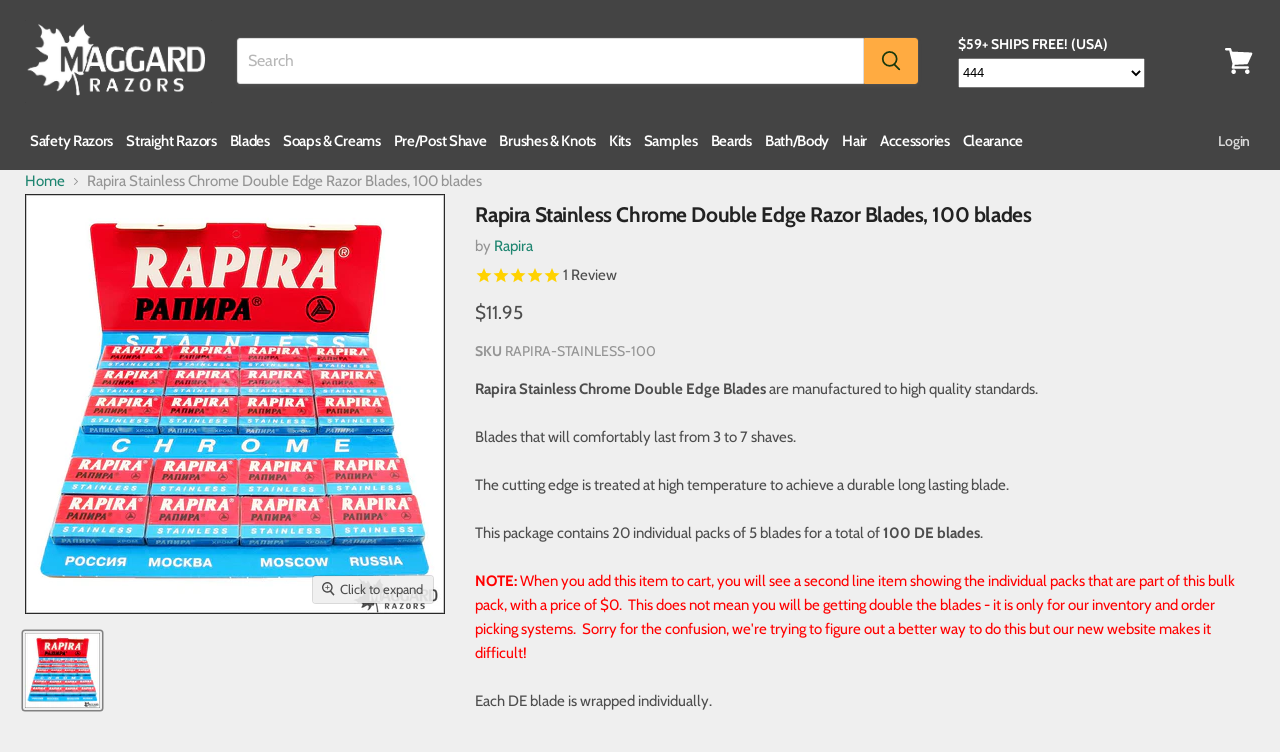

--- FILE ---
content_type: text/javascript
request_url: https://maggardrazors.com/cdn/shop/t/43/assets/custom.js?v=153770658963371888571705315841
body_size: 188
content:
$(document).ready(function(){$(document).on("click",".cart-custom_bundle-remove-link",function(e){e.preventDefault();var actions_group_id=$(this).data("bm-remove-ts"),line_items=[];$(this).closest(".cartitems--list").find(".cart-item").each(function(index){var child_ts=$(this).data("bundle-ts");actions_group_id==child_ts&&line_items.push(index+1)});for(var i=0;i<line_items.length;i++)jQuery.ajax({type:"POST",url:"/cart/change.js",data:{quantity:0,line:line_items[0]},async:!1,dataType:"json",success:function(){console.log("Cart removed ....")}})}),$(document).on("click",".cart-general-remove-link",function(e){e.preventDefault();var line_id=$(this).data("line");jQuery.ajax({type:"POST",url:"/cart/change.js",data:{line:line_id,quantity:0},async:!1,dataType:"json",success:function(){console.log("Cart removed ....")}})}),$(document).on("change",".modal [data-product-option]",function(){console.log($(this).val()),$('[data-variants] option[data-option-title="'+$(this).val()+'"]').attr("selected","selected"),$("[data-variants]").val($('[data-variants] option[data-option-title="'+$(this).val()+'"]').attr("value"))}),$(document).on("change","#product-quantity-select",function(e){e.preventDefault();var quantity=$(this).val();$(this).parents(".product-form--atc-qty").find("#product-quantity-input").val(quantity),console.log(quantity)}),$(document).on("click",".modal-content .product-form--atc-button",function(e){e.preventDefault();var quantity=$(this).closest(".product-form__action-wrapper").find("#product-quantity-select").val(),variant_id=$(this).closest("form").find('[name="id"]').val(),variant_val=$(this).closest("form").find(".form-field-select-wrapper").find("select option:selected").val();$(this).closest("form").find("select:first").find("option").each(function(){var matched_value=$(this).text().split("-")[0];if(variant_val.trim()==matched_value.trim())return $(this).attr("data-variant-id")!=null&&(variant_id=$(this).attr("data-variant-id")),!1});let formData={items:[]};formData.items.push({id:variant_id,quantity:parseInt(quantity,0)}),fetch("/cart/add.js",{method:"POST",headers:{"Content-Type":"application/json"},body:JSON.stringify(formData)}).then(response=>{location.href="/cart"}).catch(error=>{console.error("Error:",error)})})}),$(document).on("change",".shop-by-brand select",function(e){document.location.href=$(this).find("option:selected").data("collection-url")}),$(".boost-pfs-filter-products .productitem").hover(function(){$(this).attr("data-animation-state","open"),$(this).parent().css("--open-height","433.898438px")}),$(".boost-pfs-filter-products .productitem").mouseleave(function(){$(this).attr("data-animation-state","closed"),$(this).parent().css("--open-height","")});
//# sourceMappingURL=/cdn/shop/t/43/assets/custom.js.map?v=153770658963371888571705315841


--- FILE ---
content_type: text/javascript
request_url: https://maggardrazors.com/cdn/shop/t/43/assets/boost-pfs-core-instant-search.js?v=54109023203527631281705315841
body_size: 140092
content:
/** VERSION: 1.3.5. Please don't modify or unzip this content. It will be updated regularly **/
var BoostPFS=function(t){var e={};function n(r){if(e[r])return e[r].exports;var i=e[r]={i:r,l:!1,exports:{}};return t[r].call(i.exports,i,i.exports,n),i.l=!0,i.exports}return n.m=t,n.c=e,n.d=function(t,e,r){n.o(t,e)||Object.defineProperty(t,e,{enumerable:!0,get:r})},n.r=function(t){"undefined"!=typeof Symbol&&Symbol.toStringTag&&Object.defineProperty(t,Symbol.toStringTag,{value:"Module"}),Object.defineProperty(t,"__esModule",{value:!0})},n.t=function(t,e){if(1&e&&(t=n(t)),8&e)return t;if(4&e&&"object"==typeof t&&t&&t.__esModule)return t;var r=Object.create(null);if(n.r(r),Object.defineProperty(r,"default",{enumerable:!0,value:t}),2&e&&"string"!=typeof t)for(var i in t)n.d(r,i,function(e){return t[e]}.bind(null,i));return r},n.n=function(t){var e=t&&t.__esModule?function(){return t.default}:function(){return t};return n.d(e,"a",e),e},n.o=function(t,e){return Object.prototype.hasOwnProperty.call(t,e)},n.p="",n(n.s=183)}([function(t,e,n){var r;!function(e,n){"use strict";"object"==typeof t.exports?t.exports=e.document?n(e,!0):function(t){if(!t.document)throw new Error("jQuery requires a window with a document");return n(t)}:n(e)}("undefined"!=typeof window?window:this,(function(n,i){"use strict";var o=[],a=Object.getPrototypeOf,s=o.slice,l=o.flat?function(t){return o.flat.call(t)}:function(t){return o.concat.apply([],t)},c=o.push,u=o.indexOf,p={},f=p.toString,h=p.hasOwnProperty,d=h.toString,y=d.call(Object),g={},m=function(t){return"function"==typeof t&&"number"!=typeof t.nodeType},b=function(t){return null!=t&&t===t.window},v=n.document,S={type:!0,src:!0,nonce:!0,noModule:!0};function T(t,e,n){var r,i,o=(n=n||v).createElement("script");if(o.text=t,e)for(r in S)(i=e[r]||e.getAttribute&&e.getAttribute(r))&&o.setAttribute(r,i);n.head.appendChild(o).parentNode.removeChild(o)}function w(t){return null==t?t+"":"object"==typeof t||"function"==typeof t?p[f.call(t)]||"object":typeof t}var O=function(t,e){return new O.fn.init(t,e)};function P(t){var e=!!t&&"length"in t&&t.length,n=w(t);return!m(t)&&!b(t)&&("array"===n||0===e||"number"==typeof e&&e>0&&e-1 in t)}O.fn=O.prototype={jquery:"3.5.1",constructor:O,length:0,toArray:function(){return s.call(this)},get:function(t){return null==t?s.call(this):t<0?this[t+this.length]:this[t]},pushStack:function(t){var e=O.merge(this.constructor(),t);return e.prevObject=this,e},each:function(t){return O.each(this,t)},map:function(t){return this.pushStack(O.map(this,(function(e,n){return t.call(e,n,e)})))},slice:function(){return this.pushStack(s.apply(this,arguments))},first:function(){return this.eq(0)},last:function(){return this.eq(-1)},even:function(){return this.pushStack(O.grep(this,(function(t,e){return(e+1)%2})))},odd:function(){return this.pushStack(O.grep(this,(function(t,e){return e%2})))},eq:function(t){var e=this.length,n=+t+(t<0?e:0);return this.pushStack(n>=0&&n<e?[this[n]]:[])},end:function(){return this.prevObject||this.constructor()},push:c,sort:o.sort,splice:o.splice},O.extend=O.fn.extend=function(){var t,e,n,r,i,o,a=arguments[0]||{},s=1,l=arguments.length,c=!1;for("boolean"==typeof a&&(c=a,a=arguments[s]||{},s++),"object"==typeof a||m(a)||(a={}),s===l&&(a=this,s--);s<l;s++)if(null!=(t=arguments[s]))for(e in t)r=t[e],"__proto__"!==e&&a!==r&&(c&&r&&(O.isPlainObject(r)||(i=Array.isArray(r)))?(n=a[e],o=i&&!Array.isArray(n)?[]:i||O.isPlainObject(n)?n:{},i=!1,a[e]=O.extend(c,o,r)):void 0!==r&&(a[e]=r));return a},O.extend({expando:"jQuery"+("3.5.1"+Math.random()).replace(/\D/g,""),isReady:!0,error:function(t){throw new Error(t)},noop:function(){},isPlainObject:function(t){var e,n;return!(!t||"[object Object]"!==f.call(t))&&(!(e=a(t))||"function"==typeof(n=h.call(e,"constructor")&&e.constructor)&&d.call(n)===y)},isEmptyObject:function(t){var e;for(e in t)return!1;return!0},globalEval:function(t,e,n){T(t,{nonce:e&&e.nonce},n)},each:function(t,e){var n,r=0;if(P(t))for(n=t.length;r<n&&!1!==e.call(t[r],r,t[r]);r++);else for(r in t)if(!1===e.call(t[r],r,t[r]))break;return t},makeArray:function(t,e){var n=e||[];return null!=t&&(P(Object(t))?O.merge(n,"string"==typeof t?[t]:t):c.call(n,t)),n},inArray:function(t,e,n){return null==e?-1:u.call(e,t,n)},merge:function(t,e){for(var n=+e.length,r=0,i=t.length;r<n;r++)t[i++]=e[r];return t.length=i,t},grep:function(t,e,n){for(var r=[],i=0,o=t.length,a=!n;i<o;i++)!e(t[i],i)!==a&&r.push(t[i]);return r},map:function(t,e,n){var r,i,o=0,a=[];if(P(t))for(r=t.length;o<r;o++)null!=(i=e(t[o],o,n))&&a.push(i);else for(o in t)null!=(i=e(t[o],o,n))&&a.push(i);return l(a)},guid:1,support:g}),"function"==typeof Symbol&&(O.fn[Symbol.iterator]=o[Symbol.iterator]),O.each("Boolean Number String Function Array Date RegExp Object Error Symbol".split(" "),(function(t,e){p["[object "+e+"]"]=e.toLowerCase()}));var _=function(t){var e,n,r,i,o,a,s,l,c,u,p,f,h,d,y,g,m,b,v,S="sizzle"+1*new Date,T=t.document,w=0,O=0,P=lt(),_=lt(),C=lt(),E=lt(),k=function(t,e){return t===e&&(p=!0),0},x={}.hasOwnProperty,I=[],L=I.pop,A=I.push,R=I.push,j=I.slice,F=function(t,e){for(var n=0,r=t.length;n<r;n++)if(t[n]===e)return n;return-1},D="checked|selected|async|autofocus|autoplay|controls|defer|disabled|hidden|ismap|loop|multiple|open|readonly|required|scoped",M="[\\x20\\t\\r\\n\\f]",B="(?:\\\\[\\da-fA-F]{1,6}"+M+"?|\\\\[^\\r\\n\\f]|[\\w-]|[^\0-\\x7f])+",$="\\["+M+"*("+B+")(?:"+M+"*([*^$|!~]?=)"+M+"*(?:'((?:\\\\.|[^\\\\'])*)'|\"((?:\\\\.|[^\\\\\"])*)\"|("+B+"))|)"+M+"*\\]",N=":("+B+")(?:\\((('((?:\\\\.|[^\\\\'])*)'|\"((?:\\\\.|[^\\\\\"])*)\")|((?:\\\\.|[^\\\\()[\\]]|"+$+")*)|.*)\\)|)",V=new RegExp(M+"+","g"),U=new RegExp("^"+M+"+|((?:^|[^\\\\])(?:\\\\.)*)"+M+"+$","g"),q=new RegExp("^"+M+"*,"+M+"*"),H=new RegExp("^"+M+"*([>+~]|"+M+")"+M+"*"),W=new RegExp(M+"|>"),G=new RegExp(N),z=new RegExp("^"+B+"$"),Y={ID:new RegExp("^#("+B+")"),CLASS:new RegExp("^\\.("+B+")"),TAG:new RegExp("^("+B+"|[*])"),ATTR:new RegExp("^"+$),PSEUDO:new RegExp("^"+N),CHILD:new RegExp("^:(only|first|last|nth|nth-last)-(child|of-type)(?:\\("+M+"*(even|odd|(([+-]|)(\\d*)n|)"+M+"*(?:([+-]|)"+M+"*(\\d+)|))"+M+"*\\)|)","i"),bool:new RegExp("^(?:"+D+")$","i"),needsContext:new RegExp("^"+M+"*[>+~]|:(even|odd|eq|gt|lt|nth|first|last)(?:\\("+M+"*((?:-\\d)?\\d*)"+M+"*\\)|)(?=[^-]|$)","i")},K=/HTML$/i,X=/^(?:input|select|textarea|button)$/i,Q=/^h\d$/i,J=/^[^{]+\{\s*\[native \w/,Z=/^(?:#([\w-]+)|(\w+)|\.([\w-]+))$/,tt=/[+~]/,et=new RegExp("\\\\[\\da-fA-F]{1,6}"+M+"?|\\\\([^\\r\\n\\f])","g"),nt=function(t,e){var n="0x"+t.slice(1)-65536;return e||(n<0?String.fromCharCode(n+65536):String.fromCharCode(n>>10|55296,1023&n|56320))},rt=/([\0-\x1f\x7f]|^-?\d)|^-$|[^\0-\x1f\x7f-\uFFFF\w-]/g,it=function(t,e){return e?"\0"===t?"�":t.slice(0,-1)+"\\"+t.charCodeAt(t.length-1).toString(16)+" ":"\\"+t},ot=function(){f()},at=St((function(t){return!0===t.disabled&&"fieldset"===t.nodeName.toLowerCase()}),{dir:"parentNode",next:"legend"});try{R.apply(I=j.call(T.childNodes),T.childNodes),I[T.childNodes.length].nodeType}catch(t){R={apply:I.length?function(t,e){A.apply(t,j.call(e))}:function(t,e){for(var n=t.length,r=0;t[n++]=e[r++];);t.length=n-1}}}function st(t,e,r,i){var o,s,c,u,p,d,m,b=e&&e.ownerDocument,T=e?e.nodeType:9;if(r=r||[],"string"!=typeof t||!t||1!==T&&9!==T&&11!==T)return r;if(!i&&(f(e),e=e||h,y)){if(11!==T&&(p=Z.exec(t)))if(o=p[1]){if(9===T){if(!(c=e.getElementById(o)))return r;if(c.id===o)return r.push(c),r}else if(b&&(c=b.getElementById(o))&&v(e,c)&&c.id===o)return r.push(c),r}else{if(p[2])return R.apply(r,e.getElementsByTagName(t)),r;if((o=p[3])&&n.getElementsByClassName&&e.getElementsByClassName)return R.apply(r,e.getElementsByClassName(o)),r}if(n.qsa&&!E[t+" "]&&(!g||!g.test(t))&&(1!==T||"object"!==e.nodeName.toLowerCase())){if(m=t,b=e,1===T&&(W.test(t)||H.test(t))){for((b=tt.test(t)&&mt(e.parentNode)||e)===e&&n.scope||((u=e.getAttribute("id"))?u=u.replace(rt,it):e.setAttribute("id",u=S)),s=(d=a(t)).length;s--;)d[s]=(u?"#"+u:":scope")+" "+vt(d[s]);m=d.join(",")}try{return R.apply(r,b.querySelectorAll(m)),r}catch(e){E(t,!0)}finally{u===S&&e.removeAttribute("id")}}}return l(t.replace(U,"$1"),e,r,i)}function lt(){var t=[];return function e(n,i){return t.push(n+" ")>r.cacheLength&&delete e[t.shift()],e[n+" "]=i}}function ct(t){return t[S]=!0,t}function ut(t){var e=h.createElement("fieldset");try{return!!t(e)}catch(t){return!1}finally{e.parentNode&&e.parentNode.removeChild(e),e=null}}function pt(t,e){for(var n=t.split("|"),i=n.length;i--;)r.attrHandle[n[i]]=e}function ft(t,e){var n=e&&t,r=n&&1===t.nodeType&&1===e.nodeType&&t.sourceIndex-e.sourceIndex;if(r)return r;if(n)for(;n=n.nextSibling;)if(n===e)return-1;return t?1:-1}function ht(t){return function(e){return"input"===e.nodeName.toLowerCase()&&e.type===t}}function dt(t){return function(e){var n=e.nodeName.toLowerCase();return("input"===n||"button"===n)&&e.type===t}}function yt(t){return function(e){return"form"in e?e.parentNode&&!1===e.disabled?"label"in e?"label"in e.parentNode?e.parentNode.disabled===t:e.disabled===t:e.isDisabled===t||e.isDisabled!==!t&&at(e)===t:e.disabled===t:"label"in e&&e.disabled===t}}function gt(t){return ct((function(e){return e=+e,ct((function(n,r){for(var i,o=t([],n.length,e),a=o.length;a--;)n[i=o[a]]&&(n[i]=!(r[i]=n[i]))}))}))}function mt(t){return t&&void 0!==t.getElementsByTagName&&t}for(e in n=st.support={},o=st.isXML=function(t){var e=t.namespaceURI,n=(t.ownerDocument||t).documentElement;return!K.test(e||n&&n.nodeName||"HTML")},f=st.setDocument=function(t){var e,i,a=t?t.ownerDocument||t:T;return a!=h&&9===a.nodeType&&a.documentElement?(d=(h=a).documentElement,y=!o(h),T!=h&&(i=h.defaultView)&&i.top!==i&&(i.addEventListener?i.addEventListener("unload",ot,!1):i.attachEvent&&i.attachEvent("onunload",ot)),n.scope=ut((function(t){return d.appendChild(t).appendChild(h.createElement("div")),void 0!==t.querySelectorAll&&!t.querySelectorAll(":scope fieldset div").length})),n.attributes=ut((function(t){return t.className="i",!t.getAttribute("className")})),n.getElementsByTagName=ut((function(t){return t.appendChild(h.createComment("")),!t.getElementsByTagName("*").length})),n.getElementsByClassName=J.test(h.getElementsByClassName),n.getById=ut((function(t){return d.appendChild(t).id=S,!h.getElementsByName||!h.getElementsByName(S).length})),n.getById?(r.filter.ID=function(t){var e=t.replace(et,nt);return function(t){return t.getAttribute("id")===e}},r.find.ID=function(t,e){if(void 0!==e.getElementById&&y){var n=e.getElementById(t);return n?[n]:[]}}):(r.filter.ID=function(t){var e=t.replace(et,nt);return function(t){var n=void 0!==t.getAttributeNode&&t.getAttributeNode("id");return n&&n.value===e}},r.find.ID=function(t,e){if(void 0!==e.getElementById&&y){var n,r,i,o=e.getElementById(t);if(o){if((n=o.getAttributeNode("id"))&&n.value===t)return[o];for(i=e.getElementsByName(t),r=0;o=i[r++];)if((n=o.getAttributeNode("id"))&&n.value===t)return[o]}return[]}}),r.find.TAG=n.getElementsByTagName?function(t,e){return void 0!==e.getElementsByTagName?e.getElementsByTagName(t):n.qsa?e.querySelectorAll(t):void 0}:function(t,e){var n,r=[],i=0,o=e.getElementsByTagName(t);if("*"===t){for(;n=o[i++];)1===n.nodeType&&r.push(n);return r}return o},r.find.CLASS=n.getElementsByClassName&&function(t,e){if(void 0!==e.getElementsByClassName&&y)return e.getElementsByClassName(t)},m=[],g=[],(n.qsa=J.test(h.querySelectorAll))&&(ut((function(t){var e;d.appendChild(t).innerHTML="<a id='"+S+"'></a><select id='"+S+"-\r\\' msallowcapture=''><option selected=''></option></select>",t.querySelectorAll("[msallowcapture^='']").length&&g.push("[*^$]="+M+"*(?:''|\"\")"),t.querySelectorAll("[selected]").length||g.push("\\["+M+"*(?:value|"+D+")"),t.querySelectorAll("[id~="+S+"-]").length||g.push("~="),(e=h.createElement("input")).setAttribute("name",""),t.appendChild(e),t.querySelectorAll("[name='']").length||g.push("\\["+M+"*name"+M+"*="+M+"*(?:''|\"\")"),t.querySelectorAll(":checked").length||g.push(":checked"),t.querySelectorAll("a#"+S+"+*").length||g.push(".#.+[+~]"),t.querySelectorAll("\\\f"),g.push("[\\r\\n\\f]")})),ut((function(t){t.innerHTML="<a href='' disabled='disabled'></a><select disabled='disabled'><option/></select>";var e=h.createElement("input");e.setAttribute("type","hidden"),t.appendChild(e).setAttribute("name","D"),t.querySelectorAll("[name=d]").length&&g.push("name"+M+"*[*^$|!~]?="),2!==t.querySelectorAll(":enabled").length&&g.push(":enabled",":disabled"),d.appendChild(t).disabled=!0,2!==t.querySelectorAll(":disabled").length&&g.push(":enabled",":disabled"),t.querySelectorAll("*,:x"),g.push(",.*:")}))),(n.matchesSelector=J.test(b=d.matches||d.webkitMatchesSelector||d.mozMatchesSelector||d.oMatchesSelector||d.msMatchesSelector))&&ut((function(t){n.disconnectedMatch=b.call(t,"*"),b.call(t,"[s!='']:x"),m.push("!=",N)})),g=g.length&&new RegExp(g.join("|")),m=m.length&&new RegExp(m.join("|")),e=J.test(d.compareDocumentPosition),v=e||J.test(d.contains)?function(t,e){var n=9===t.nodeType?t.documentElement:t,r=e&&e.parentNode;return t===r||!(!r||1!==r.nodeType||!(n.contains?n.contains(r):t.compareDocumentPosition&&16&t.compareDocumentPosition(r)))}:function(t,e){if(e)for(;e=e.parentNode;)if(e===t)return!0;return!1},k=e?function(t,e){if(t===e)return p=!0,0;var r=!t.compareDocumentPosition-!e.compareDocumentPosition;return r||(1&(r=(t.ownerDocument||t)==(e.ownerDocument||e)?t.compareDocumentPosition(e):1)||!n.sortDetached&&e.compareDocumentPosition(t)===r?t==h||t.ownerDocument==T&&v(T,t)?-1:e==h||e.ownerDocument==T&&v(T,e)?1:u?F(u,t)-F(u,e):0:4&r?-1:1)}:function(t,e){if(t===e)return p=!0,0;var n,r=0,i=t.parentNode,o=e.parentNode,a=[t],s=[e];if(!i||!o)return t==h?-1:e==h?1:i?-1:o?1:u?F(u,t)-F(u,e):0;if(i===o)return ft(t,e);for(n=t;n=n.parentNode;)a.unshift(n);for(n=e;n=n.parentNode;)s.unshift(n);for(;a[r]===s[r];)r++;return r?ft(a[r],s[r]):a[r]==T?-1:s[r]==T?1:0},h):h},st.matches=function(t,e){return st(t,null,null,e)},st.matchesSelector=function(t,e){if(f(t),n.matchesSelector&&y&&!E[e+" "]&&(!m||!m.test(e))&&(!g||!g.test(e)))try{var r=b.call(t,e);if(r||n.disconnectedMatch||t.document&&11!==t.document.nodeType)return r}catch(t){E(e,!0)}return st(e,h,null,[t]).length>0},st.contains=function(t,e){return(t.ownerDocument||t)!=h&&f(t),v(t,e)},st.attr=function(t,e){(t.ownerDocument||t)!=h&&f(t);var i=r.attrHandle[e.toLowerCase()],o=i&&x.call(r.attrHandle,e.toLowerCase())?i(t,e,!y):void 0;return void 0!==o?o:n.attributes||!y?t.getAttribute(e):(o=t.getAttributeNode(e))&&o.specified?o.value:null},st.escape=function(t){return(t+"").replace(rt,it)},st.error=function(t){throw new Error("Syntax error, unrecognized expression: "+t)},st.uniqueSort=function(t){var e,r=[],i=0,o=0;if(p=!n.detectDuplicates,u=!n.sortStable&&t.slice(0),t.sort(k),p){for(;e=t[o++];)e===t[o]&&(i=r.push(o));for(;i--;)t.splice(r[i],1)}return u=null,t},i=st.getText=function(t){var e,n="",r=0,o=t.nodeType;if(o){if(1===o||9===o||11===o){if("string"==typeof t.textContent)return t.textContent;for(t=t.firstChild;t;t=t.nextSibling)n+=i(t)}else if(3===o||4===o)return t.nodeValue}else for(;e=t[r++];)n+=i(e);return n},(r=st.selectors={cacheLength:50,createPseudo:ct,match:Y,attrHandle:{},find:{},relative:{">":{dir:"parentNode",first:!0}," ":{dir:"parentNode"},"+":{dir:"previousSibling",first:!0},"~":{dir:"previousSibling"}},preFilter:{ATTR:function(t){return t[1]=t[1].replace(et,nt),t[3]=(t[3]||t[4]||t[5]||"").replace(et,nt),"~="===t[2]&&(t[3]=" "+t[3]+" "),t.slice(0,4)},CHILD:function(t){return t[1]=t[1].toLowerCase(),"nth"===t[1].slice(0,3)?(t[3]||st.error(t[0]),t[4]=+(t[4]?t[5]+(t[6]||1):2*("even"===t[3]||"odd"===t[3])),t[5]=+(t[7]+t[8]||"odd"===t[3])):t[3]&&st.error(t[0]),t},PSEUDO:function(t){var e,n=!t[6]&&t[2];return Y.CHILD.test(t[0])?null:(t[3]?t[2]=t[4]||t[5]||"":n&&G.test(n)&&(e=a(n,!0))&&(e=n.indexOf(")",n.length-e)-n.length)&&(t[0]=t[0].slice(0,e),t[2]=n.slice(0,e)),t.slice(0,3))}},filter:{TAG:function(t){var e=t.replace(et,nt).toLowerCase();return"*"===t?function(){return!0}:function(t){return t.nodeName&&t.nodeName.toLowerCase()===e}},CLASS:function(t){var e=P[t+" "];return e||(e=new RegExp("(^|"+M+")"+t+"("+M+"|$)"))&&P(t,(function(t){return e.test("string"==typeof t.className&&t.className||void 0!==t.getAttribute&&t.getAttribute("class")||"")}))},ATTR:function(t,e,n){return function(r){var i=st.attr(r,t);return null==i?"!="===e:!e||(i+="","="===e?i===n:"!="===e?i!==n:"^="===e?n&&0===i.indexOf(n):"*="===e?n&&i.indexOf(n)>-1:"$="===e?n&&i.slice(-n.length)===n:"~="===e?(" "+i.replace(V," ")+" ").indexOf(n)>-1:"|="===e&&(i===n||i.slice(0,n.length+1)===n+"-"))}},CHILD:function(t,e,n,r,i){var o="nth"!==t.slice(0,3),a="last"!==t.slice(-4),s="of-type"===e;return 1===r&&0===i?function(t){return!!t.parentNode}:function(e,n,l){var c,u,p,f,h,d,y=o!==a?"nextSibling":"previousSibling",g=e.parentNode,m=s&&e.nodeName.toLowerCase(),b=!l&&!s,v=!1;if(g){if(o){for(;y;){for(f=e;f=f[y];)if(s?f.nodeName.toLowerCase()===m:1===f.nodeType)return!1;d=y="only"===t&&!d&&"nextSibling"}return!0}if(d=[a?g.firstChild:g.lastChild],a&&b){for(v=(h=(c=(u=(p=(f=g)[S]||(f[S]={}))[f.uniqueID]||(p[f.uniqueID]={}))[t]||[])[0]===w&&c[1])&&c[2],f=h&&g.childNodes[h];f=++h&&f&&f[y]||(v=h=0)||d.pop();)if(1===f.nodeType&&++v&&f===e){u[t]=[w,h,v];break}}else if(b&&(v=h=(c=(u=(p=(f=e)[S]||(f[S]={}))[f.uniqueID]||(p[f.uniqueID]={}))[t]||[])[0]===w&&c[1]),!1===v)for(;(f=++h&&f&&f[y]||(v=h=0)||d.pop())&&((s?f.nodeName.toLowerCase()!==m:1!==f.nodeType)||!++v||(b&&((u=(p=f[S]||(f[S]={}))[f.uniqueID]||(p[f.uniqueID]={}))[t]=[w,v]),f!==e)););return(v-=i)===r||v%r==0&&v/r>=0}}},PSEUDO:function(t,e){var n,i=r.pseudos[t]||r.setFilters[t.toLowerCase()]||st.error("unsupported pseudo: "+t);return i[S]?i(e):i.length>1?(n=[t,t,"",e],r.setFilters.hasOwnProperty(t.toLowerCase())?ct((function(t,n){for(var r,o=i(t,e),a=o.length;a--;)t[r=F(t,o[a])]=!(n[r]=o[a])})):function(t){return i(t,0,n)}):i}},pseudos:{not:ct((function(t){var e=[],n=[],r=s(t.replace(U,"$1"));return r[S]?ct((function(t,e,n,i){for(var o,a=r(t,null,i,[]),s=t.length;s--;)(o=a[s])&&(t[s]=!(e[s]=o))})):function(t,i,o){return e[0]=t,r(e,null,o,n),e[0]=null,!n.pop()}})),has:ct((function(t){return function(e){return st(t,e).length>0}})),contains:ct((function(t){return t=t.replace(et,nt),function(e){return(e.textContent||i(e)).indexOf(t)>-1}})),lang:ct((function(t){return z.test(t||"")||st.error("unsupported lang: "+t),t=t.replace(et,nt).toLowerCase(),function(e){var n;do{if(n=y?e.lang:e.getAttribute("xml:lang")||e.getAttribute("lang"))return(n=n.toLowerCase())===t||0===n.indexOf(t+"-")}while((e=e.parentNode)&&1===e.nodeType);return!1}})),target:function(e){var n=t.location&&t.location.hash;return n&&n.slice(1)===e.id},root:function(t){return t===d},focus:function(t){return t===h.activeElement&&(!h.hasFocus||h.hasFocus())&&!!(t.type||t.href||~t.tabIndex)},enabled:yt(!1),disabled:yt(!0),checked:function(t){var e=t.nodeName.toLowerCase();return"input"===e&&!!t.checked||"option"===e&&!!t.selected},selected:function(t){return t.parentNode&&t.parentNode.selectedIndex,!0===t.selected},empty:function(t){for(t=t.firstChild;t;t=t.nextSibling)if(t.nodeType<6)return!1;return!0},parent:function(t){return!r.pseudos.empty(t)},header:function(t){return Q.test(t.nodeName)},input:function(t){return X.test(t.nodeName)},button:function(t){var e=t.nodeName.toLowerCase();return"input"===e&&"button"===t.type||"button"===e},text:function(t){var e;return"input"===t.nodeName.toLowerCase()&&"text"===t.type&&(null==(e=t.getAttribute("type"))||"text"===e.toLowerCase())},first:gt((function(){return[0]})),last:gt((function(t,e){return[e-1]})),eq:gt((function(t,e,n){return[n<0?n+e:n]})),even:gt((function(t,e){for(var n=0;n<e;n+=2)t.push(n);return t})),odd:gt((function(t,e){for(var n=1;n<e;n+=2)t.push(n);return t})),lt:gt((function(t,e,n){for(var r=n<0?n+e:n>e?e:n;--r>=0;)t.push(r);return t})),gt:gt((function(t,e,n){for(var r=n<0?n+e:n;++r<e;)t.push(r);return t}))}}).pseudos.nth=r.pseudos.eq,{radio:!0,checkbox:!0,file:!0,password:!0,image:!0})r.pseudos[e]=ht(e);for(e in{submit:!0,reset:!0})r.pseudos[e]=dt(e);function bt(){}function vt(t){for(var e=0,n=t.length,r="";e<n;e++)r+=t[e].value;return r}function St(t,e,n){var r=e.dir,i=e.next,o=i||r,a=n&&"parentNode"===o,s=O++;return e.first?function(e,n,i){for(;e=e[r];)if(1===e.nodeType||a)return t(e,n,i);return!1}:function(e,n,l){var c,u,p,f=[w,s];if(l){for(;e=e[r];)if((1===e.nodeType||a)&&t(e,n,l))return!0}else for(;e=e[r];)if(1===e.nodeType||a)if(u=(p=e[S]||(e[S]={}))[e.uniqueID]||(p[e.uniqueID]={}),i&&i===e.nodeName.toLowerCase())e=e[r]||e;else{if((c=u[o])&&c[0]===w&&c[1]===s)return f[2]=c[2];if(u[o]=f,f[2]=t(e,n,l))return!0}return!1}}function Tt(t){return t.length>1?function(e,n,r){for(var i=t.length;i--;)if(!t[i](e,n,r))return!1;return!0}:t[0]}function wt(t,e,n,r,i){for(var o,a=[],s=0,l=t.length,c=null!=e;s<l;s++)(o=t[s])&&(n&&!n(o,r,i)||(a.push(o),c&&e.push(s)));return a}function Ot(t,e,n,r,i,o){return r&&!r[S]&&(r=Ot(r)),i&&!i[S]&&(i=Ot(i,o)),ct((function(o,a,s,l){var c,u,p,f=[],h=[],d=a.length,y=o||function(t,e,n){for(var r=0,i=e.length;r<i;r++)st(t,e[r],n);return n}(e||"*",s.nodeType?[s]:s,[]),g=!t||!o&&e?y:wt(y,f,t,s,l),m=n?i||(o?t:d||r)?[]:a:g;if(n&&n(g,m,s,l),r)for(c=wt(m,h),r(c,[],s,l),u=c.length;u--;)(p=c[u])&&(m[h[u]]=!(g[h[u]]=p));if(o){if(i||t){if(i){for(c=[],u=m.length;u--;)(p=m[u])&&c.push(g[u]=p);i(null,m=[],c,l)}for(u=m.length;u--;)(p=m[u])&&(c=i?F(o,p):f[u])>-1&&(o[c]=!(a[c]=p))}}else m=wt(m===a?m.splice(d,m.length):m),i?i(null,a,m,l):R.apply(a,m)}))}function Pt(t){for(var e,n,i,o=t.length,a=r.relative[t[0].type],s=a||r.relative[" "],l=a?1:0,u=St((function(t){return t===e}),s,!0),p=St((function(t){return F(e,t)>-1}),s,!0),f=[function(t,n,r){var i=!a&&(r||n!==c)||((e=n).nodeType?u(t,n,r):p(t,n,r));return e=null,i}];l<o;l++)if(n=r.relative[t[l].type])f=[St(Tt(f),n)];else{if((n=r.filter[t[l].type].apply(null,t[l].matches))[S]){for(i=++l;i<o&&!r.relative[t[i].type];i++);return Ot(l>1&&Tt(f),l>1&&vt(t.slice(0,l-1).concat({value:" "===t[l-2].type?"*":""})).replace(U,"$1"),n,l<i&&Pt(t.slice(l,i)),i<o&&Pt(t=t.slice(i)),i<o&&vt(t))}f.push(n)}return Tt(f)}return bt.prototype=r.filters=r.pseudos,r.setFilters=new bt,a=st.tokenize=function(t,e){var n,i,o,a,s,l,c,u=_[t+" "];if(u)return e?0:u.slice(0);for(s=t,l=[],c=r.preFilter;s;){for(a in n&&!(i=q.exec(s))||(i&&(s=s.slice(i[0].length)||s),l.push(o=[])),n=!1,(i=H.exec(s))&&(n=i.shift(),o.push({value:n,type:i[0].replace(U," ")}),s=s.slice(n.length)),r.filter)!(i=Y[a].exec(s))||c[a]&&!(i=c[a](i))||(n=i.shift(),o.push({value:n,type:a,matches:i}),s=s.slice(n.length));if(!n)break}return e?s.length:s?st.error(t):_(t,l).slice(0)},s=st.compile=function(t,e){var n,i=[],o=[],s=C[t+" "];if(!s){for(e||(e=a(t)),n=e.length;n--;)(s=Pt(e[n]))[S]?i.push(s):o.push(s);(s=C(t,function(t,e){var n=e.length>0,i=t.length>0,o=function(o,a,s,l,u){var p,d,g,m=0,b="0",v=o&&[],S=[],T=c,O=o||i&&r.find.TAG("*",u),P=w+=null==T?1:Math.random()||.1,_=O.length;for(u&&(c=a==h||a||u);b!==_&&null!=(p=O[b]);b++){if(i&&p){for(d=0,a||p.ownerDocument==h||(f(p),s=!y);g=t[d++];)if(g(p,a||h,s)){l.push(p);break}u&&(w=P)}n&&((p=!g&&p)&&m--,o&&v.push(p))}if(m+=b,n&&b!==m){for(d=0;g=e[d++];)g(v,S,a,s);if(o){if(m>0)for(;b--;)v[b]||S[b]||(S[b]=L.call(l));S=wt(S)}R.apply(l,S),u&&!o&&S.length>0&&m+e.length>1&&st.uniqueSort(l)}return u&&(w=P,c=T),v};return n?ct(o):o}(o,i))).selector=t}return s},l=st.select=function(t,e,n,i){var o,l,c,u,p,f="function"==typeof t&&t,h=!i&&a(t=f.selector||t);if(n=n||[],1===h.length){if((l=h[0]=h[0].slice(0)).length>2&&"ID"===(c=l[0]).type&&9===e.nodeType&&y&&r.relative[l[1].type]){if(!(e=(r.find.ID(c.matches[0].replace(et,nt),e)||[])[0]))return n;f&&(e=e.parentNode),t=t.slice(l.shift().value.length)}for(o=Y.needsContext.test(t)?0:l.length;o--&&(c=l[o],!r.relative[u=c.type]);)if((p=r.find[u])&&(i=p(c.matches[0].replace(et,nt),tt.test(l[0].type)&&mt(e.parentNode)||e))){if(l.splice(o,1),!(t=i.length&&vt(l)))return R.apply(n,i),n;break}}return(f||s(t,h))(i,e,!y,n,!e||tt.test(t)&&mt(e.parentNode)||e),n},n.sortStable=S.split("").sort(k).join("")===S,n.detectDuplicates=!!p,f(),n.sortDetached=ut((function(t){return 1&t.compareDocumentPosition(h.createElement("fieldset"))})),ut((function(t){return t.innerHTML="<a href='#'></a>","#"===t.firstChild.getAttribute("href")}))||pt("type|href|height|width",(function(t,e,n){if(!n)return t.getAttribute(e,"type"===e.toLowerCase()?1:2)})),n.attributes&&ut((function(t){return t.innerHTML="<input/>",t.firstChild.setAttribute("value",""),""===t.firstChild.getAttribute("value")}))||pt("value",(function(t,e,n){if(!n&&"input"===t.nodeName.toLowerCase())return t.defaultValue})),ut((function(t){return null==t.getAttribute("disabled")}))||pt(D,(function(t,e,n){var r;if(!n)return!0===t[e]?e.toLowerCase():(r=t.getAttributeNode(e))&&r.specified?r.value:null})),st}(n);O.find=_,O.expr=_.selectors,O.expr[":"]=O.expr.pseudos,O.uniqueSort=O.unique=_.uniqueSort,O.text=_.getText,O.isXMLDoc=_.isXML,O.contains=_.contains,O.escapeSelector=_.escape;var C=function(t,e,n){for(var r=[],i=void 0!==n;(t=t[e])&&9!==t.nodeType;)if(1===t.nodeType){if(i&&O(t).is(n))break;r.push(t)}return r},E=function(t,e){for(var n=[];t;t=t.nextSibling)1===t.nodeType&&t!==e&&n.push(t);return n},k=O.expr.match.needsContext;function x(t,e){return t.nodeName&&t.nodeName.toLowerCase()===e.toLowerCase()}var I=/^<([a-z][^\/\0>:\x20\t\r\n\f]*)[\x20\t\r\n\f]*\/?>(?:<\/\1>|)$/i;function L(t,e,n){return m(e)?O.grep(t,(function(t,r){return!!e.call(t,r,t)!==n})):e.nodeType?O.grep(t,(function(t){return t===e!==n})):"string"!=typeof e?O.grep(t,(function(t){return u.call(e,t)>-1!==n})):O.filter(e,t,n)}O.filter=function(t,e,n){var r=e[0];return n&&(t=":not("+t+")"),1===e.length&&1===r.nodeType?O.find.matchesSelector(r,t)?[r]:[]:O.find.matches(t,O.grep(e,(function(t){return 1===t.nodeType})))},O.fn.extend({find:function(t){var e,n,r=this.length,i=this;if("string"!=typeof t)return this.pushStack(O(t).filter((function(){for(e=0;e<r;e++)if(O.contains(i[e],this))return!0})));for(n=this.pushStack([]),e=0;e<r;e++)O.find(t,i[e],n);return r>1?O.uniqueSort(n):n},filter:function(t){return this.pushStack(L(this,t||[],!1))},not:function(t){return this.pushStack(L(this,t||[],!0))},is:function(t){return!!L(this,"string"==typeof t&&k.test(t)?O(t):t||[],!1).length}});var A,R=/^(?:\s*(<[\w\W]+>)[^>]*|#([\w-]+))$/;(O.fn.init=function(t,e,n){var r,i;if(!t)return this;if(n=n||A,"string"==typeof t){if(!(r="<"===t[0]&&">"===t[t.length-1]&&t.length>=3?[null,t,null]:R.exec(t))||!r[1]&&e)return!e||e.jquery?(e||n).find(t):this.constructor(e).find(t);if(r[1]){if(e=e instanceof O?e[0]:e,O.merge(this,O.parseHTML(r[1],e&&e.nodeType?e.ownerDocument||e:v,!0)),I.test(r[1])&&O.isPlainObject(e))for(r in e)m(this[r])?this[r](e[r]):this.attr(r,e[r]);return this}return(i=v.getElementById(r[2]))&&(this[0]=i,this.length=1),this}return t.nodeType?(this[0]=t,this.length=1,this):m(t)?void 0!==n.ready?n.ready(t):t(O):O.makeArray(t,this)}).prototype=O.fn,A=O(v);var j=/^(?:parents|prev(?:Until|All))/,F={children:!0,contents:!0,next:!0,prev:!0};function D(t,e){for(;(t=t[e])&&1!==t.nodeType;);return t}O.fn.extend({has:function(t){var e=O(t,this),n=e.length;return this.filter((function(){for(var t=0;t<n;t++)if(O.contains(this,e[t]))return!0}))},closest:function(t,e){var n,r=0,i=this.length,o=[],a="string"!=typeof t&&O(t);if(!k.test(t))for(;r<i;r++)for(n=this[r];n&&n!==e;n=n.parentNode)if(n.nodeType<11&&(a?a.index(n)>-1:1===n.nodeType&&O.find.matchesSelector(n,t))){o.push(n);break}return this.pushStack(o.length>1?O.uniqueSort(o):o)},index:function(t){return t?"string"==typeof t?u.call(O(t),this[0]):u.call(this,t.jquery?t[0]:t):this[0]&&this[0].parentNode?this.first().prevAll().length:-1},add:function(t,e){return this.pushStack(O.uniqueSort(O.merge(this.get(),O(t,e))))},addBack:function(t){return this.add(null==t?this.prevObject:this.prevObject.filter(t))}}),O.each({parent:function(t){var e=t.parentNode;return e&&11!==e.nodeType?e:null},parents:function(t){return C(t,"parentNode")},parentsUntil:function(t,e,n){return C(t,"parentNode",n)},next:function(t){return D(t,"nextSibling")},prev:function(t){return D(t,"previousSibling")},nextAll:function(t){return C(t,"nextSibling")},prevAll:function(t){return C(t,"previousSibling")},nextUntil:function(t,e,n){return C(t,"nextSibling",n)},prevUntil:function(t,e,n){return C(t,"previousSibling",n)},siblings:function(t){return E((t.parentNode||{}).firstChild,t)},children:function(t){return E(t.firstChild)},contents:function(t){return null!=t.contentDocument&&a(t.contentDocument)?t.contentDocument:(x(t,"template")&&(t=t.content||t),O.merge([],t.childNodes))}},(function(t,e){O.fn[t]=function(n,r){var i=O.map(this,e,n);return"Until"!==t.slice(-5)&&(r=n),r&&"string"==typeof r&&(i=O.filter(r,i)),this.length>1&&(F[t]||O.uniqueSort(i),j.test(t)&&i.reverse()),this.pushStack(i)}}));var M=/[^\x20\t\r\n\f]+/g;function B(t){return t}function $(t){throw t}function N(t,e,n,r){var i;try{t&&m(i=t.promise)?i.call(t).done(e).fail(n):t&&m(i=t.then)?i.call(t,e,n):e.apply(void 0,[t].slice(r))}catch(t){n.apply(void 0,[t])}}O.Callbacks=function(t){t="string"==typeof t?function(t){var e={};return O.each(t.match(M)||[],(function(t,n){e[n]=!0})),e}(t):O.extend({},t);var e,n,r,i,o=[],a=[],s=-1,l=function(){for(i=i||t.once,r=e=!0;a.length;s=-1)for(n=a.shift();++s<o.length;)!1===o[s].apply(n[0],n[1])&&t.stopOnFalse&&(s=o.length,n=!1);t.memory||(n=!1),e=!1,i&&(o=n?[]:"")},c={add:function(){return o&&(n&&!e&&(s=o.length-1,a.push(n)),function e(n){O.each(n,(function(n,r){m(r)?t.unique&&c.has(r)||o.push(r):r&&r.length&&"string"!==w(r)&&e(r)}))}(arguments),n&&!e&&l()),this},remove:function(){return O.each(arguments,(function(t,e){for(var n;(n=O.inArray(e,o,n))>-1;)o.splice(n,1),n<=s&&s--})),this},has:function(t){return t?O.inArray(t,o)>-1:o.length>0},empty:function(){return o&&(o=[]),this},disable:function(){return i=a=[],o=n="",this},disabled:function(){return!o},lock:function(){return i=a=[],n||e||(o=n=""),this},locked:function(){return!!i},fireWith:function(t,n){return i||(n=[t,(n=n||[]).slice?n.slice():n],a.push(n),e||l()),this},fire:function(){return c.fireWith(this,arguments),this},fired:function(){return!!r}};return c},O.extend({Deferred:function(t){var e=[["notify","progress",O.Callbacks("memory"),O.Callbacks("memory"),2],["resolve","done",O.Callbacks("once memory"),O.Callbacks("once memory"),0,"resolved"],["reject","fail",O.Callbacks("once memory"),O.Callbacks("once memory"),1,"rejected"]],r="pending",i={state:function(){return r},always:function(){return o.done(arguments).fail(arguments),this},catch:function(t){return i.then(null,t)},pipe:function(){var t=arguments;return O.Deferred((function(n){O.each(e,(function(e,r){var i=m(t[r[4]])&&t[r[4]];o[r[1]]((function(){var t=i&&i.apply(this,arguments);t&&m(t.promise)?t.promise().progress(n.notify).done(n.resolve).fail(n.reject):n[r[0]+"With"](this,i?[t]:arguments)}))})),t=null})).promise()},then:function(t,r,i){var o=0;function a(t,e,r,i){return function(){var s=this,l=arguments,c=function(){var n,c;if(!(t<o)){if((n=r.apply(s,l))===e.promise())throw new TypeError("Thenable self-resolution");c=n&&("object"==typeof n||"function"==typeof n)&&n.then,m(c)?i?c.call(n,a(o,e,B,i),a(o,e,$,i)):(o++,c.call(n,a(o,e,B,i),a(o,e,$,i),a(o,e,B,e.notifyWith))):(r!==B&&(s=void 0,l=[n]),(i||e.resolveWith)(s,l))}},u=i?c:function(){try{c()}catch(n){O.Deferred.exceptionHook&&O.Deferred.exceptionHook(n,u.stackTrace),t+1>=o&&(r!==$&&(s=void 0,l=[n]),e.rejectWith(s,l))}};t?u():(O.Deferred.getStackHook&&(u.stackTrace=O.Deferred.getStackHook()),n.setTimeout(u))}}return O.Deferred((function(n){e[0][3].add(a(0,n,m(i)?i:B,n.notifyWith)),e[1][3].add(a(0,n,m(t)?t:B)),e[2][3].add(a(0,n,m(r)?r:$))})).promise()},promise:function(t){return null!=t?O.extend(t,i):i}},o={};return O.each(e,(function(t,n){var a=n[2],s=n[5];i[n[1]]=a.add,s&&a.add((function(){r=s}),e[3-t][2].disable,e[3-t][3].disable,e[0][2].lock,e[0][3].lock),a.add(n[3].fire),o[n[0]]=function(){return o[n[0]+"With"](this===o?void 0:this,arguments),this},o[n[0]+"With"]=a.fireWith})),i.promise(o),t&&t.call(o,o),o},when:function(t){var e=arguments.length,n=e,r=Array(n),i=s.call(arguments),o=O.Deferred(),a=function(t){return function(n){r[t]=this,i[t]=arguments.length>1?s.call(arguments):n,--e||o.resolveWith(r,i)}};if(e<=1&&(N(t,o.done(a(n)).resolve,o.reject,!e),"pending"===o.state()||m(i[n]&&i[n].then)))return o.then();for(;n--;)N(i[n],a(n),o.reject);return o.promise()}});var V=/^(Eval|Internal|Range|Reference|Syntax|Type|URI)Error$/;O.Deferred.exceptionHook=function(t,e){n.console&&n.console.warn&&t&&V.test(t.name)&&n.console.warn("jQuery.Deferred exception: "+t.message,t.stack,e)},O.readyException=function(t){n.setTimeout((function(){throw t}))};var U=O.Deferred();function q(){v.removeEventListener("DOMContentLoaded",q),n.removeEventListener("load",q),O.ready()}O.fn.ready=function(t){return U.then(t).catch((function(t){O.readyException(t)})),this},O.extend({isReady:!1,readyWait:1,ready:function(t){(!0===t?--O.readyWait:O.isReady)||(O.isReady=!0,!0!==t&&--O.readyWait>0||U.resolveWith(v,[O]))}}),O.ready.then=U.then,"complete"===v.readyState||"loading"!==v.readyState&&!v.documentElement.doScroll?n.setTimeout(O.ready):(v.addEventListener("DOMContentLoaded",q),n.addEventListener("load",q));var H=function(t,e,n,r,i,o,a){var s=0,l=t.length,c=null==n;if("object"===w(n))for(s in i=!0,n)H(t,e,s,n[s],!0,o,a);else if(void 0!==r&&(i=!0,m(r)||(a=!0),c&&(a?(e.call(t,r),e=null):(c=e,e=function(t,e,n){return c.call(O(t),n)})),e))for(;s<l;s++)e(t[s],n,a?r:r.call(t[s],s,e(t[s],n)));return i?t:c?e.call(t):l?e(t[0],n):o},W=/^-ms-/,G=/-([a-z])/g;function z(t,e){return e.toUpperCase()}function Y(t){return t.replace(W,"ms-").replace(G,z)}var K=function(t){return 1===t.nodeType||9===t.nodeType||!+t.nodeType};function X(){this.expando=O.expando+X.uid++}X.uid=1,X.prototype={cache:function(t){var e=t[this.expando];return e||(e={},K(t)&&(t.nodeType?t[this.expando]=e:Object.defineProperty(t,this.expando,{value:e,configurable:!0}))),e},set:function(t,e,n){var r,i=this.cache(t);if("string"==typeof e)i[Y(e)]=n;else for(r in e)i[Y(r)]=e[r];return i},get:function(t,e){return void 0===e?this.cache(t):t[this.expando]&&t[this.expando][Y(e)]},access:function(t,e,n){return void 0===e||e&&"string"==typeof e&&void 0===n?this.get(t,e):(this.set(t,e,n),void 0!==n?n:e)},remove:function(t,e){var n,r=t[this.expando];if(void 0!==r){if(void 0!==e){n=(e=Array.isArray(e)?e.map(Y):(e=Y(e))in r?[e]:e.match(M)||[]).length;for(;n--;)delete r[e[n]]}(void 0===e||O.isEmptyObject(r))&&(t.nodeType?t[this.expando]=void 0:delete t[this.expando])}},hasData:function(t){var e=t[this.expando];return void 0!==e&&!O.isEmptyObject(e)}};var Q=new X,J=new X,Z=/^(?:\{[\w\W]*\}|\[[\w\W]*\])$/,tt=/[A-Z]/g;function et(t,e,n){var r;if(void 0===n&&1===t.nodeType)if(r="data-"+e.replace(tt,"-$&").toLowerCase(),"string"==typeof(n=t.getAttribute(r))){try{n=function(t){return"true"===t||"false"!==t&&("null"===t?null:t===+t+""?+t:Z.test(t)?JSON.parse(t):t)}(n)}catch(t){}J.set(t,e,n)}else n=void 0;return n}O.extend({hasData:function(t){return J.hasData(t)||Q.hasData(t)},data:function(t,e,n){return J.access(t,e,n)},removeData:function(t,e){J.remove(t,e)},_data:function(t,e,n){return Q.access(t,e,n)},_removeData:function(t,e){Q.remove(t,e)}}),O.fn.extend({data:function(t,e){var n,r,i,o=this[0],a=o&&o.attributes;if(void 0===t){if(this.length&&(i=J.get(o),1===o.nodeType&&!Q.get(o,"hasDataAttrs"))){for(n=a.length;n--;)a[n]&&0===(r=a[n].name).indexOf("data-")&&(r=Y(r.slice(5)),et(o,r,i[r]));Q.set(o,"hasDataAttrs",!0)}return i}return"object"==typeof t?this.each((function(){J.set(this,t)})):H(this,(function(e){var n;if(o&&void 0===e)return void 0!==(n=J.get(o,t))||void 0!==(n=et(o,t))?n:void 0;this.each((function(){J.set(this,t,e)}))}),null,e,arguments.length>1,null,!0)},removeData:function(t){return this.each((function(){J.remove(this,t)}))}}),O.extend({queue:function(t,e,n){var r;if(t)return e=(e||"fx")+"queue",r=Q.get(t,e),n&&(!r||Array.isArray(n)?r=Q.access(t,e,O.makeArray(n)):r.push(n)),r||[]},dequeue:function(t,e){e=e||"fx";var n=O.queue(t,e),r=n.length,i=n.shift(),o=O._queueHooks(t,e);"inprogress"===i&&(i=n.shift(),r--),i&&("fx"===e&&n.unshift("inprogress"),delete o.stop,i.call(t,(function(){O.dequeue(t,e)}),o)),!r&&o&&o.empty.fire()},_queueHooks:function(t,e){var n=e+"queueHooks";return Q.get(t,n)||Q.access(t,n,{empty:O.Callbacks("once memory").add((function(){Q.remove(t,[e+"queue",n])}))})}}),O.fn.extend({queue:function(t,e){var n=2;return"string"!=typeof t&&(e=t,t="fx",n--),arguments.length<n?O.queue(this[0],t):void 0===e?this:this.each((function(){var n=O.queue(this,t,e);O._queueHooks(this,t),"fx"===t&&"inprogress"!==n[0]&&O.dequeue(this,t)}))},dequeue:function(t){return this.each((function(){O.dequeue(this,t)}))},clearQueue:function(t){return this.queue(t||"fx",[])},promise:function(t,e){var n,r=1,i=O.Deferred(),o=this,a=this.length,s=function(){--r||i.resolveWith(o,[o])};for("string"!=typeof t&&(e=t,t=void 0),t=t||"fx";a--;)(n=Q.get(o[a],t+"queueHooks"))&&n.empty&&(r++,n.empty.add(s));return s(),i.promise(e)}});var nt=/[+-]?(?:\d*\.|)\d+(?:[eE][+-]?\d+|)/.source,rt=new RegExp("^(?:([+-])=|)("+nt+")([a-z%]*)$","i"),it=["Top","Right","Bottom","Left"],ot=v.documentElement,at=function(t){return O.contains(t.ownerDocument,t)},st={composed:!0};ot.getRootNode&&(at=function(t){return O.contains(t.ownerDocument,t)||t.getRootNode(st)===t.ownerDocument});var lt=function(t,e){return"none"===(t=e||t).style.display||""===t.style.display&&at(t)&&"none"===O.css(t,"display")};function ct(t,e,n,r){var i,o,a=20,s=r?function(){return r.cur()}:function(){return O.css(t,e,"")},l=s(),c=n&&n[3]||(O.cssNumber[e]?"":"px"),u=t.nodeType&&(O.cssNumber[e]||"px"!==c&&+l)&&rt.exec(O.css(t,e));if(u&&u[3]!==c){for(l/=2,c=c||u[3],u=+l||1;a--;)O.style(t,e,u+c),(1-o)*(1-(o=s()/l||.5))<=0&&(a=0),u/=o;u*=2,O.style(t,e,u+c),n=n||[]}return n&&(u=+u||+l||0,i=n[1]?u+(n[1]+1)*n[2]:+n[2],r&&(r.unit=c,r.start=u,r.end=i)),i}var ut={};function pt(t){var e,n=t.ownerDocument,r=t.nodeName,i=ut[r];return i||(e=n.body.appendChild(n.createElement(r)),i=O.css(e,"display"),e.parentNode.removeChild(e),"none"===i&&(i="block"),ut[r]=i,i)}function ft(t,e){for(var n,r,i=[],o=0,a=t.length;o<a;o++)(r=t[o]).style&&(n=r.style.display,e?("none"===n&&(i[o]=Q.get(r,"display")||null,i[o]||(r.style.display="")),""===r.style.display&&lt(r)&&(i[o]=pt(r))):"none"!==n&&(i[o]="none",Q.set(r,"display",n)));for(o=0;o<a;o++)null!=i[o]&&(t[o].style.display=i[o]);return t}O.fn.extend({show:function(){return ft(this,!0)},hide:function(){return ft(this)},toggle:function(t){return"boolean"==typeof t?t?this.show():this.hide():this.each((function(){lt(this)?O(this).show():O(this).hide()}))}});var ht,dt,yt=/^(?:checkbox|radio)$/i,gt=/<([a-z][^\/\0>\x20\t\r\n\f]*)/i,mt=/^$|^module$|\/(?:java|ecma)script/i;ht=v.createDocumentFragment().appendChild(v.createElement("div")),(dt=v.createElement("input")).setAttribute("type","radio"),dt.setAttribute("checked","checked"),dt.setAttribute("name","t"),ht.appendChild(dt),g.checkClone=ht.cloneNode(!0).cloneNode(!0).lastChild.checked,ht.innerHTML="<textarea>x</textarea>",g.noCloneChecked=!!ht.cloneNode(!0).lastChild.defaultValue,ht.innerHTML="<option></option>",g.option=!!ht.lastChild;var bt={thead:[1,"<table>","</table>"],col:[2,"<table><colgroup>","</colgroup></table>"],tr:[2,"<table><tbody>","</tbody></table>"],td:[3,"<table><tbody><tr>","</tr></tbody></table>"],_default:[0,"",""]};function vt(t,e){var n;return n=void 0!==t.getElementsByTagName?t.getElementsByTagName(e||"*"):void 0!==t.querySelectorAll?t.querySelectorAll(e||"*"):[],void 0===e||e&&x(t,e)?O.merge([t],n):n}function St(t,e){for(var n=0,r=t.length;n<r;n++)Q.set(t[n],"globalEval",!e||Q.get(e[n],"globalEval"))}bt.tbody=bt.tfoot=bt.colgroup=bt.caption=bt.thead,bt.th=bt.td,g.option||(bt.optgroup=bt.option=[1,"<select multiple='multiple'>","</select>"]);var Tt=/<|&#?\w+;/;function wt(t,e,n,r,i){for(var o,a,s,l,c,u,p=e.createDocumentFragment(),f=[],h=0,d=t.length;h<d;h++)if((o=t[h])||0===o)if("object"===w(o))O.merge(f,o.nodeType?[o]:o);else if(Tt.test(o)){for(a=a||p.appendChild(e.createElement("div")),s=(gt.exec(o)||["",""])[1].toLowerCase(),l=bt[s]||bt._default,a.innerHTML=l[1]+O.htmlPrefilter(o)+l[2],u=l[0];u--;)a=a.lastChild;O.merge(f,a.childNodes),(a=p.firstChild).textContent=""}else f.push(e.createTextNode(o));for(p.textContent="",h=0;o=f[h++];)if(r&&O.inArray(o,r)>-1)i&&i.push(o);else if(c=at(o),a=vt(p.appendChild(o),"script"),c&&St(a),n)for(u=0;o=a[u++];)mt.test(o.type||"")&&n.push(o);return p}var Ot=/^key/,Pt=/^(?:mouse|pointer|contextmenu|drag|drop)|click/,_t=/^([^.]*)(?:\.(.+)|)/;function Ct(){return!0}function Et(){return!1}function kt(t,e){return t===function(){try{return v.activeElement}catch(t){}}()==("focus"===e)}function xt(t,e,n,r,i,o){var a,s;if("object"==typeof e){for(s in"string"!=typeof n&&(r=r||n,n=void 0),e)xt(t,s,n,r,e[s],o);return t}if(null==r&&null==i?(i=n,r=n=void 0):null==i&&("string"==typeof n?(i=r,r=void 0):(i=r,r=n,n=void 0)),!1===i)i=Et;else if(!i)return t;return 1===o&&(a=i,(i=function(t){return O().off(t),a.apply(this,arguments)}).guid=a.guid||(a.guid=O.guid++)),t.each((function(){O.event.add(this,e,i,r,n)}))}function It(t,e,n){n?(Q.set(t,e,!1),O.event.add(t,e,{namespace:!1,handler:function(t){var r,i,o=Q.get(this,e);if(1&t.isTrigger&&this[e]){if(o.length)(O.event.special[e]||{}).delegateType&&t.stopPropagation();else if(o=s.call(arguments),Q.set(this,e,o),r=n(this,e),this[e](),o!==(i=Q.get(this,e))||r?Q.set(this,e,!1):i={},o!==i)return t.stopImmediatePropagation(),t.preventDefault(),i.value}else o.length&&(Q.set(this,e,{value:O.event.trigger(O.extend(o[0],O.Event.prototype),o.slice(1),this)}),t.stopImmediatePropagation())}})):void 0===Q.get(t,e)&&O.event.add(t,e,Ct)}O.event={global:{},add:function(t,e,n,r,i){var o,a,s,l,c,u,p,f,h,d,y,g=Q.get(t);if(K(t))for(n.handler&&(n=(o=n).handler,i=o.selector),i&&O.find.matchesSelector(ot,i),n.guid||(n.guid=O.guid++),(l=g.events)||(l=g.events=Object.create(null)),(a=g.handle)||(a=g.handle=function(e){return void 0!==O&&O.event.triggered!==e.type?O.event.dispatch.apply(t,arguments):void 0}),c=(e=(e||"").match(M)||[""]).length;c--;)h=y=(s=_t.exec(e[c])||[])[1],d=(s[2]||"").split(".").sort(),h&&(p=O.event.special[h]||{},h=(i?p.delegateType:p.bindType)||h,p=O.event.special[h]||{},u=O.extend({type:h,origType:y,data:r,handler:n,guid:n.guid,selector:i,needsContext:i&&O.expr.match.needsContext.test(i),namespace:d.join(".")},o),(f=l[h])||((f=l[h]=[]).delegateCount=0,p.setup&&!1!==p.setup.call(t,r,d,a)||t.addEventListener&&t.addEventListener(h,a)),p.add&&(p.add.call(t,u),u.handler.guid||(u.handler.guid=n.guid)),i?f.splice(f.delegateCount++,0,u):f.push(u),O.event.global[h]=!0)},remove:function(t,e,n,r,i){var o,a,s,l,c,u,p,f,h,d,y,g=Q.hasData(t)&&Q.get(t);if(g&&(l=g.events)){for(c=(e=(e||"").match(M)||[""]).length;c--;)if(h=y=(s=_t.exec(e[c])||[])[1],d=(s[2]||"").split(".").sort(),h){for(p=O.event.special[h]||{},f=l[h=(r?p.delegateType:p.bindType)||h]||[],s=s[2]&&new RegExp("(^|\\.)"+d.join("\\.(?:.*\\.|)")+"(\\.|$)"),a=o=f.length;o--;)u=f[o],!i&&y!==u.origType||n&&n.guid!==u.guid||s&&!s.test(u.namespace)||r&&r!==u.selector&&("**"!==r||!u.selector)||(f.splice(o,1),u.selector&&f.delegateCount--,p.remove&&p.remove.call(t,u));a&&!f.length&&(p.teardown&&!1!==p.teardown.call(t,d,g.handle)||O.removeEvent(t,h,g.handle),delete l[h])}else for(h in l)O.event.remove(t,h+e[c],n,r,!0);O.isEmptyObject(l)&&Q.remove(t,"handle events")}},dispatch:function(t){var e,n,r,i,o,a,s=new Array(arguments.length),l=O.event.fix(t),c=(Q.get(this,"events")||Object.create(null))[l.type]||[],u=O.event.special[l.type]||{};for(s[0]=l,e=1;e<arguments.length;e++)s[e]=arguments[e];if(l.delegateTarget=this,!u.preDispatch||!1!==u.preDispatch.call(this,l)){for(a=O.event.handlers.call(this,l,c),e=0;(i=a[e++])&&!l.isPropagationStopped();)for(l.currentTarget=i.elem,n=0;(o=i.handlers[n++])&&!l.isImmediatePropagationStopped();)l.rnamespace&&!1!==o.namespace&&!l.rnamespace.test(o.namespace)||(l.handleObj=o,l.data=o.data,void 0!==(r=((O.event.special[o.origType]||{}).handle||o.handler).apply(i.elem,s))&&!1===(l.result=r)&&(l.preventDefault(),l.stopPropagation()));return u.postDispatch&&u.postDispatch.call(this,l),l.result}},handlers:function(t,e){var n,r,i,o,a,s=[],l=e.delegateCount,c=t.target;if(l&&c.nodeType&&!("click"===t.type&&t.button>=1))for(;c!==this;c=c.parentNode||this)if(1===c.nodeType&&("click"!==t.type||!0!==c.disabled)){for(o=[],a={},n=0;n<l;n++)void 0===a[i=(r=e[n]).selector+" "]&&(a[i]=r.needsContext?O(i,this).index(c)>-1:O.find(i,this,null,[c]).length),a[i]&&o.push(r);o.length&&s.push({elem:c,handlers:o})}return c=this,l<e.length&&s.push({elem:c,handlers:e.slice(l)}),s},addProp:function(t,e){Object.defineProperty(O.Event.prototype,t,{enumerable:!0,configurable:!0,get:m(e)?function(){if(this.originalEvent)return e(this.originalEvent)}:function(){if(this.originalEvent)return this.originalEvent[t]},set:function(e){Object.defineProperty(this,t,{enumerable:!0,configurable:!0,writable:!0,value:e})}})},fix:function(t){return t[O.expando]?t:new O.Event(t)},special:{load:{noBubble:!0},click:{setup:function(t){var e=this||t;return yt.test(e.type)&&e.click&&x(e,"input")&&It(e,"click",Ct),!1},trigger:function(t){var e=this||t;return yt.test(e.type)&&e.click&&x(e,"input")&&It(e,"click"),!0},_default:function(t){var e=t.target;return yt.test(e.type)&&e.click&&x(e,"input")&&Q.get(e,"click")||x(e,"a")}},beforeunload:{postDispatch:function(t){void 0!==t.result&&t.originalEvent&&(t.originalEvent.returnValue=t.result)}}}},O.removeEvent=function(t,e,n){t.removeEventListener&&t.removeEventListener(e,n)},O.Event=function(t,e){if(!(this instanceof O.Event))return new O.Event(t,e);t&&t.type?(this.originalEvent=t,this.type=t.type,this.isDefaultPrevented=t.defaultPrevented||void 0===t.defaultPrevented&&!1===t.returnValue?Ct:Et,this.target=t.target&&3===t.target.nodeType?t.target.parentNode:t.target,this.currentTarget=t.currentTarget,this.relatedTarget=t.relatedTarget):this.type=t,e&&O.extend(this,e),this.timeStamp=t&&t.timeStamp||Date.now(),this[O.expando]=!0},O.Event.prototype={constructor:O.Event,isDefaultPrevented:Et,isPropagationStopped:Et,isImmediatePropagationStopped:Et,isSimulated:!1,preventDefault:function(){var t=this.originalEvent;this.isDefaultPrevented=Ct,t&&!this.isSimulated&&t.preventDefault()},stopPropagation:function(){var t=this.originalEvent;this.isPropagationStopped=Ct,t&&!this.isSimulated&&t.stopPropagation()},stopImmediatePropagation:function(){var t=this.originalEvent;this.isImmediatePropagationStopped=Ct,t&&!this.isSimulated&&t.stopImmediatePropagation(),this.stopPropagation()}},O.each({altKey:!0,bubbles:!0,cancelable:!0,changedTouches:!0,ctrlKey:!0,detail:!0,eventPhase:!0,metaKey:!0,pageX:!0,pageY:!0,shiftKey:!0,view:!0,char:!0,code:!0,charCode:!0,key:!0,keyCode:!0,button:!0,buttons:!0,clientX:!0,clientY:!0,offsetX:!0,offsetY:!0,pointerId:!0,pointerType:!0,screenX:!0,screenY:!0,targetTouches:!0,toElement:!0,touches:!0,which:function(t){var e=t.button;return null==t.which&&Ot.test(t.type)?null!=t.charCode?t.charCode:t.keyCode:!t.which&&void 0!==e&&Pt.test(t.type)?1&e?1:2&e?3:4&e?2:0:t.which}},O.event.addProp),O.each({focus:"focusin",blur:"focusout"},(function(t,e){O.event.special[t]={setup:function(){return It(this,t,kt),!1},trigger:function(){return It(this,t),!0},delegateType:e}})),O.each({mouseenter:"mouseover",mouseleave:"mouseout",pointerenter:"pointerover",pointerleave:"pointerout"},(function(t,e){O.event.special[t]={delegateType:e,bindType:e,handle:function(t){var n,r=this,i=t.relatedTarget,o=t.handleObj;return i&&(i===r||O.contains(r,i))||(t.type=o.origType,n=o.handler.apply(this,arguments),t.type=e),n}}})),O.fn.extend({on:function(t,e,n,r){return xt(this,t,e,n,r)},one:function(t,e,n,r){return xt(this,t,e,n,r,1)},off:function(t,e,n){var r,i;if(t&&t.preventDefault&&t.handleObj)return r=t.handleObj,O(t.delegateTarget).off(r.namespace?r.origType+"."+r.namespace:r.origType,r.selector,r.handler),this;if("object"==typeof t){for(i in t)this.off(i,e,t[i]);return this}return!1!==e&&"function"!=typeof e||(n=e,e=void 0),!1===n&&(n=Et),this.each((function(){O.event.remove(this,t,n,e)}))}});var Lt=/<script|<style|<link/i,At=/checked\s*(?:[^=]|=\s*.checked.)/i,Rt=/^\s*<!(?:\[CDATA\[|--)|(?:\]\]|--)>\s*$/g;function jt(t,e){return x(t,"table")&&x(11!==e.nodeType?e:e.firstChild,"tr")&&O(t).children("tbody")[0]||t}function Ft(t){return t.type=(null!==t.getAttribute("type"))+"/"+t.type,t}function Dt(t){return"true/"===(t.type||"").slice(0,5)?t.type=t.type.slice(5):t.removeAttribute("type"),t}function Mt(t,e){var n,r,i,o,a,s;if(1===e.nodeType){if(Q.hasData(t)&&(s=Q.get(t).events))for(i in Q.remove(e,"handle events"),s)for(n=0,r=s[i].length;n<r;n++)O.event.add(e,i,s[i][n]);J.hasData(t)&&(o=J.access(t),a=O.extend({},o),J.set(e,a))}}function Bt(t,e){var n=e.nodeName.toLowerCase();"input"===n&&yt.test(t.type)?e.checked=t.checked:"input"!==n&&"textarea"!==n||(e.defaultValue=t.defaultValue)}function $t(t,e,n,r){e=l(e);var i,o,a,s,c,u,p=0,f=t.length,h=f-1,d=e[0],y=m(d);if(y||f>1&&"string"==typeof d&&!g.checkClone&&At.test(d))return t.each((function(i){var o=t.eq(i);y&&(e[0]=d.call(this,i,o.html())),$t(o,e,n,r)}));if(f&&(o=(i=wt(e,t[0].ownerDocument,!1,t,r)).firstChild,1===i.childNodes.length&&(i=o),o||r)){for(s=(a=O.map(vt(i,"script"),Ft)).length;p<f;p++)c=i,p!==h&&(c=O.clone(c,!0,!0),s&&O.merge(a,vt(c,"script"))),n.call(t[p],c,p);if(s)for(u=a[a.length-1].ownerDocument,O.map(a,Dt),p=0;p<s;p++)c=a[p],mt.test(c.type||"")&&!Q.access(c,"globalEval")&&O.contains(u,c)&&(c.src&&"module"!==(c.type||"").toLowerCase()?O._evalUrl&&!c.noModule&&O._evalUrl(c.src,{nonce:c.nonce||c.getAttribute("nonce")},u):T(c.textContent.replace(Rt,""),c,u))}return t}function Nt(t,e,n){for(var r,i=e?O.filter(e,t):t,o=0;null!=(r=i[o]);o++)n||1!==r.nodeType||O.cleanData(vt(r)),r.parentNode&&(n&&at(r)&&St(vt(r,"script")),r.parentNode.removeChild(r));return t}O.extend({htmlPrefilter:function(t){return t},clone:function(t,e,n){var r,i,o,a,s=t.cloneNode(!0),l=at(t);if(!(g.noCloneChecked||1!==t.nodeType&&11!==t.nodeType||O.isXMLDoc(t)))for(a=vt(s),r=0,i=(o=vt(t)).length;r<i;r++)Bt(o[r],a[r]);if(e)if(n)for(o=o||vt(t),a=a||vt(s),r=0,i=o.length;r<i;r++)Mt(o[r],a[r]);else Mt(t,s);return(a=vt(s,"script")).length>0&&St(a,!l&&vt(t,"script")),s},cleanData:function(t){for(var e,n,r,i=O.event.special,o=0;void 0!==(n=t[o]);o++)if(K(n)){if(e=n[Q.expando]){if(e.events)for(r in e.events)i[r]?O.event.remove(n,r):O.removeEvent(n,r,e.handle);n[Q.expando]=void 0}n[J.expando]&&(n[J.expando]=void 0)}}}),O.fn.extend({detach:function(t){return Nt(this,t,!0)},remove:function(t){return Nt(this,t)},text:function(t){return H(this,(function(t){return void 0===t?O.text(this):this.empty().each((function(){1!==this.nodeType&&11!==this.nodeType&&9!==this.nodeType||(this.textContent=t)}))}),null,t,arguments.length)},append:function(){return $t(this,arguments,(function(t){1!==this.nodeType&&11!==this.nodeType&&9!==this.nodeType||jt(this,t).appendChild(t)}))},prepend:function(){return $t(this,arguments,(function(t){if(1===this.nodeType||11===this.nodeType||9===this.nodeType){var e=jt(this,t);e.insertBefore(t,e.firstChild)}}))},before:function(){return $t(this,arguments,(function(t){this.parentNode&&this.parentNode.insertBefore(t,this)}))},after:function(){return $t(this,arguments,(function(t){this.parentNode&&this.parentNode.insertBefore(t,this.nextSibling)}))},empty:function(){for(var t,e=0;null!=(t=this[e]);e++)1===t.nodeType&&(O.cleanData(vt(t,!1)),t.textContent="");return this},clone:function(t,e){return t=null!=t&&t,e=null==e?t:e,this.map((function(){return O.clone(this,t,e)}))},html:function(t){return H(this,(function(t){var e=this[0]||{},n=0,r=this.length;if(void 0===t&&1===e.nodeType)return e.innerHTML;if("string"==typeof t&&!Lt.test(t)&&!bt[(gt.exec(t)||["",""])[1].toLowerCase()]){t=O.htmlPrefilter(t);try{for(;n<r;n++)1===(e=this[n]||{}).nodeType&&(O.cleanData(vt(e,!1)),e.innerHTML=t);e=0}catch(t){}}e&&this.empty().append(t)}),null,t,arguments.length)},replaceWith:function(){var t=[];return $t(this,arguments,(function(e){var n=this.parentNode;O.inArray(this,t)<0&&(O.cleanData(vt(this)),n&&n.replaceChild(e,this))}),t)}}),O.each({appendTo:"append",prependTo:"prepend",insertBefore:"before",insertAfter:"after",replaceAll:"replaceWith"},(function(t,e){O.fn[t]=function(t){for(var n,r=[],i=O(t),o=i.length-1,a=0;a<=o;a++)n=a===o?this:this.clone(!0),O(i[a])[e](n),c.apply(r,n.get());return this.pushStack(r)}}));var Vt=new RegExp("^("+nt+")(?!px)[a-z%]+$","i"),Ut=function(t){var e=t.ownerDocument.defaultView;return e&&e.opener||(e=n),e.getComputedStyle(t)},qt=function(t,e,n){var r,i,o={};for(i in e)o[i]=t.style[i],t.style[i]=e[i];for(i in r=n.call(t),e)t.style[i]=o[i];return r},Ht=new RegExp(it.join("|"),"i");function Wt(t,e,n){var r,i,o,a,s=t.style;return(n=n||Ut(t))&&(""!==(a=n.getPropertyValue(e)||n[e])||at(t)||(a=O.style(t,e)),!g.pixelBoxStyles()&&Vt.test(a)&&Ht.test(e)&&(r=s.width,i=s.minWidth,o=s.maxWidth,s.minWidth=s.maxWidth=s.width=a,a=n.width,s.width=r,s.minWidth=i,s.maxWidth=o)),void 0!==a?a+"":a}function Gt(t,e){return{get:function(){if(!t())return(this.get=e).apply(this,arguments);delete this.get}}}!function(){function t(){if(u){c.style.cssText="position:absolute;left:-11111px;width:60px;margin-top:1px;padding:0;border:0",u.style.cssText="position:relative;display:block;box-sizing:border-box;overflow:scroll;margin:auto;border:1px;padding:1px;width:60%;top:1%",ot.appendChild(c).appendChild(u);var t=n.getComputedStyle(u);r="1%"!==t.top,l=12===e(t.marginLeft),u.style.right="60%",a=36===e(t.right),i=36===e(t.width),u.style.position="absolute",o=12===e(u.offsetWidth/3),ot.removeChild(c),u=null}}function e(t){return Math.round(parseFloat(t))}var r,i,o,a,s,l,c=v.createElement("div"),u=v.createElement("div");u.style&&(u.style.backgroundClip="content-box",u.cloneNode(!0).style.backgroundClip="",g.clearCloneStyle="content-box"===u.style.backgroundClip,O.extend(g,{boxSizingReliable:function(){return t(),i},pixelBoxStyles:function(){return t(),a},pixelPosition:function(){return t(),r},reliableMarginLeft:function(){return t(),l},scrollboxSize:function(){return t(),o},reliableTrDimensions:function(){var t,e,r,i;return null==s&&(t=v.createElement("table"),e=v.createElement("tr"),r=v.createElement("div"),t.style.cssText="position:absolute;left:-11111px",e.style.height="1px",r.style.height="9px",ot.appendChild(t).appendChild(e).appendChild(r),i=n.getComputedStyle(e),s=parseInt(i.height)>3,ot.removeChild(t)),s}}))}();var zt=["Webkit","Moz","ms"],Yt=v.createElement("div").style,Kt={};function Xt(t){var e=O.cssProps[t]||Kt[t];return e||(t in Yt?t:Kt[t]=function(t){for(var e=t[0].toUpperCase()+t.slice(1),n=zt.length;n--;)if((t=zt[n]+e)in Yt)return t}(t)||t)}var Qt=/^(none|table(?!-c[ea]).+)/,Jt=/^--/,Zt={position:"absolute",visibility:"hidden",display:"block"},te={letterSpacing:"0",fontWeight:"400"};function ee(t,e,n){var r=rt.exec(e);return r?Math.max(0,r[2]-(n||0))+(r[3]||"px"):e}function ne(t,e,n,r,i,o){var a="width"===e?1:0,s=0,l=0;if(n===(r?"border":"content"))return 0;for(;a<4;a+=2)"margin"===n&&(l+=O.css(t,n+it[a],!0,i)),r?("content"===n&&(l-=O.css(t,"padding"+it[a],!0,i)),"margin"!==n&&(l-=O.css(t,"border"+it[a]+"Width",!0,i))):(l+=O.css(t,"padding"+it[a],!0,i),"padding"!==n?l+=O.css(t,"border"+it[a]+"Width",!0,i):s+=O.css(t,"border"+it[a]+"Width",!0,i));return!r&&o>=0&&(l+=Math.max(0,Math.ceil(t["offset"+e[0].toUpperCase()+e.slice(1)]-o-l-s-.5))||0),l}function re(t,e,n){var r=Ut(t),i=(!g.boxSizingReliable()||n)&&"border-box"===O.css(t,"boxSizing",!1,r),o=i,a=Wt(t,e,r),s="offset"+e[0].toUpperCase()+e.slice(1);if(Vt.test(a)){if(!n)return a;a="auto"}return(!g.boxSizingReliable()&&i||!g.reliableTrDimensions()&&x(t,"tr")||"auto"===a||!parseFloat(a)&&"inline"===O.css(t,"display",!1,r))&&t.getClientRects().length&&(i="border-box"===O.css(t,"boxSizing",!1,r),(o=s in t)&&(a=t[s])),(a=parseFloat(a)||0)+ne(t,e,n||(i?"border":"content"),o,r,a)+"px"}function ie(t,e,n,r,i){return new ie.prototype.init(t,e,n,r,i)}O.extend({cssHooks:{opacity:{get:function(t,e){if(e){var n=Wt(t,"opacity");return""===n?"1":n}}}},cssNumber:{animationIterationCount:!0,columnCount:!0,fillOpacity:!0,flexGrow:!0,flexShrink:!0,fontWeight:!0,gridArea:!0,gridColumn:!0,gridColumnEnd:!0,gridColumnStart:!0,gridRow:!0,gridRowEnd:!0,gridRowStart:!0,lineHeight:!0,opacity:!0,order:!0,orphans:!0,widows:!0,zIndex:!0,zoom:!0},cssProps:{},style:function(t,e,n,r){if(t&&3!==t.nodeType&&8!==t.nodeType&&t.style){var i,o,a,s=Y(e),l=Jt.test(e),c=t.style;if(l||(e=Xt(s)),a=O.cssHooks[e]||O.cssHooks[s],void 0===n)return a&&"get"in a&&void 0!==(i=a.get(t,!1,r))?i:c[e];"string"===(o=typeof n)&&(i=rt.exec(n))&&i[1]&&(n=ct(t,e,i),o="number"),null!=n&&n==n&&("number"!==o||l||(n+=i&&i[3]||(O.cssNumber[s]?"":"px")),g.clearCloneStyle||""!==n||0!==e.indexOf("background")||(c[e]="inherit"),a&&"set"in a&&void 0===(n=a.set(t,n,r))||(l?c.setProperty(e,n):c[e]=n))}},css:function(t,e,n,r){var i,o,a,s=Y(e);return Jt.test(e)||(e=Xt(s)),(a=O.cssHooks[e]||O.cssHooks[s])&&"get"in a&&(i=a.get(t,!0,n)),void 0===i&&(i=Wt(t,e,r)),"normal"===i&&e in te&&(i=te[e]),""===n||n?(o=parseFloat(i),!0===n||isFinite(o)?o||0:i):i}}),O.each(["height","width"],(function(t,e){O.cssHooks[e]={get:function(t,n,r){if(n)return!Qt.test(O.css(t,"display"))||t.getClientRects().length&&t.getBoundingClientRect().width?re(t,e,r):qt(t,Zt,(function(){return re(t,e,r)}))},set:function(t,n,r){var i,o=Ut(t),a=!g.scrollboxSize()&&"absolute"===o.position,s=(a||r)&&"border-box"===O.css(t,"boxSizing",!1,o),l=r?ne(t,e,r,s,o):0;return s&&a&&(l-=Math.ceil(t["offset"+e[0].toUpperCase()+e.slice(1)]-parseFloat(o[e])-ne(t,e,"border",!1,o)-.5)),l&&(i=rt.exec(n))&&"px"!==(i[3]||"px")&&(t.style[e]=n,n=O.css(t,e)),ee(0,n,l)}}})),O.cssHooks.marginLeft=Gt(g.reliableMarginLeft,(function(t,e){if(e)return(parseFloat(Wt(t,"marginLeft"))||t.getBoundingClientRect().left-qt(t,{marginLeft:0},(function(){return t.getBoundingClientRect().left})))+"px"})),O.each({margin:"",padding:"",border:"Width"},(function(t,e){O.cssHooks[t+e]={expand:function(n){for(var r=0,i={},o="string"==typeof n?n.split(" "):[n];r<4;r++)i[t+it[r]+e]=o[r]||o[r-2]||o[0];return i}},"margin"!==t&&(O.cssHooks[t+e].set=ee)})),O.fn.extend({css:function(t,e){return H(this,(function(t,e,n){var r,i,o={},a=0;if(Array.isArray(e)){for(r=Ut(t),i=e.length;a<i;a++)o[e[a]]=O.css(t,e[a],!1,r);return o}return void 0!==n?O.style(t,e,n):O.css(t,e)}),t,e,arguments.length>1)}}),O.Tween=ie,ie.prototype={constructor:ie,init:function(t,e,n,r,i,o){this.elem=t,this.prop=n,this.easing=i||O.easing._default,this.options=e,this.start=this.now=this.cur(),this.end=r,this.unit=o||(O.cssNumber[n]?"":"px")},cur:function(){var t=ie.propHooks[this.prop];return t&&t.get?t.get(this):ie.propHooks._default.get(this)},run:function(t){var e,n=ie.propHooks[this.prop];return this.options.duration?this.pos=e=O.easing[this.easing](t,this.options.duration*t,0,1,this.options.duration):this.pos=e=t,this.now=(this.end-this.start)*e+this.start,this.options.step&&this.options.step.call(this.elem,this.now,this),n&&n.set?n.set(this):ie.propHooks._default.set(this),this}},ie.prototype.init.prototype=ie.prototype,ie.propHooks={_default:{get:function(t){var e;return 1!==t.elem.nodeType||null!=t.elem[t.prop]&&null==t.elem.style[t.prop]?t.elem[t.prop]:(e=O.css(t.elem,t.prop,""))&&"auto"!==e?e:0},set:function(t){O.fx.step[t.prop]?O.fx.step[t.prop](t):1!==t.elem.nodeType||!O.cssHooks[t.prop]&&null==t.elem.style[Xt(t.prop)]?t.elem[t.prop]=t.now:O.style(t.elem,t.prop,t.now+t.unit)}}},ie.propHooks.scrollTop=ie.propHooks.scrollLeft={set:function(t){t.elem.nodeType&&t.elem.parentNode&&(t.elem[t.prop]=t.now)}},O.easing={linear:function(t){return t},swing:function(t){return.5-Math.cos(t*Math.PI)/2},_default:"swing"},O.fx=ie.prototype.init,O.fx.step={};var oe,ae,se=/^(?:toggle|show|hide)$/,le=/queueHooks$/;function ce(){ae&&(!1===v.hidden&&n.requestAnimationFrame?n.requestAnimationFrame(ce):n.setTimeout(ce,O.fx.interval),O.fx.tick())}function ue(){return n.setTimeout((function(){oe=void 0})),oe=Date.now()}function pe(t,e){var n,r=0,i={height:t};for(e=e?1:0;r<4;r+=2-e)i["margin"+(n=it[r])]=i["padding"+n]=t;return e&&(i.opacity=i.width=t),i}function fe(t,e,n){for(var r,i=(he.tweeners[e]||[]).concat(he.tweeners["*"]),o=0,a=i.length;o<a;o++)if(r=i[o].call(n,e,t))return r}function he(t,e,n){var r,i,o=0,a=he.prefilters.length,s=O.Deferred().always((function(){delete l.elem})),l=function(){if(i)return!1;for(var e=oe||ue(),n=Math.max(0,c.startTime+c.duration-e),r=1-(n/c.duration||0),o=0,a=c.tweens.length;o<a;o++)c.tweens[o].run(r);return s.notifyWith(t,[c,r,n]),r<1&&a?n:(a||s.notifyWith(t,[c,1,0]),s.resolveWith(t,[c]),!1)},c=s.promise({elem:t,props:O.extend({},e),opts:O.extend(!0,{specialEasing:{},easing:O.easing._default},n),originalProperties:e,originalOptions:n,startTime:oe||ue(),duration:n.duration,tweens:[],createTween:function(e,n){var r=O.Tween(t,c.opts,e,n,c.opts.specialEasing[e]||c.opts.easing);return c.tweens.push(r),r},stop:function(e){var n=0,r=e?c.tweens.length:0;if(i)return this;for(i=!0;n<r;n++)c.tweens[n].run(1);return e?(s.notifyWith(t,[c,1,0]),s.resolveWith(t,[c,e])):s.rejectWith(t,[c,e]),this}}),u=c.props;for(!function(t,e){var n,r,i,o,a;for(n in t)if(i=e[r=Y(n)],o=t[n],Array.isArray(o)&&(i=o[1],o=t[n]=o[0]),n!==r&&(t[r]=o,delete t[n]),(a=O.cssHooks[r])&&"expand"in a)for(n in o=a.expand(o),delete t[r],o)n in t||(t[n]=o[n],e[n]=i);else e[r]=i}(u,c.opts.specialEasing);o<a;o++)if(r=he.prefilters[o].call(c,t,u,c.opts))return m(r.stop)&&(O._queueHooks(c.elem,c.opts.queue).stop=r.stop.bind(r)),r;return O.map(u,fe,c),m(c.opts.start)&&c.opts.start.call(t,c),c.progress(c.opts.progress).done(c.opts.done,c.opts.complete).fail(c.opts.fail).always(c.opts.always),O.fx.timer(O.extend(l,{elem:t,anim:c,queue:c.opts.queue})),c}O.Animation=O.extend(he,{tweeners:{"*":[function(t,e){var n=this.createTween(t,e);return ct(n.elem,t,rt.exec(e),n),n}]},tweener:function(t,e){m(t)?(e=t,t=["*"]):t=t.match(M);for(var n,r=0,i=t.length;r<i;r++)n=t[r],he.tweeners[n]=he.tweeners[n]||[],he.tweeners[n].unshift(e)},prefilters:[function(t,e,n){var r,i,o,a,s,l,c,u,p="width"in e||"height"in e,f=this,h={},d=t.style,y=t.nodeType&&lt(t),g=Q.get(t,"fxshow");for(r in n.queue||(null==(a=O._queueHooks(t,"fx")).unqueued&&(a.unqueued=0,s=a.empty.fire,a.empty.fire=function(){a.unqueued||s()}),a.unqueued++,f.always((function(){f.always((function(){a.unqueued--,O.queue(t,"fx").length||a.empty.fire()}))}))),e)if(i=e[r],se.test(i)){if(delete e[r],o=o||"toggle"===i,i===(y?"hide":"show")){if("show"!==i||!g||void 0===g[r])continue;y=!0}h[r]=g&&g[r]||O.style(t,r)}if((l=!O.isEmptyObject(e))||!O.isEmptyObject(h))for(r in p&&1===t.nodeType&&(n.overflow=[d.overflow,d.overflowX,d.overflowY],null==(c=g&&g.display)&&(c=Q.get(t,"display")),"none"===(u=O.css(t,"display"))&&(c?u=c:(ft([t],!0),c=t.style.display||c,u=O.css(t,"display"),ft([t]))),("inline"===u||"inline-block"===u&&null!=c)&&"none"===O.css(t,"float")&&(l||(f.done((function(){d.display=c})),null==c&&(u=d.display,c="none"===u?"":u)),d.display="inline-block")),n.overflow&&(d.overflow="hidden",f.always((function(){d.overflow=n.overflow[0],d.overflowX=n.overflow[1],d.overflowY=n.overflow[2]}))),l=!1,h)l||(g?"hidden"in g&&(y=g.hidden):g=Q.access(t,"fxshow",{display:c}),o&&(g.hidden=!y),y&&ft([t],!0),f.done((function(){for(r in y||ft([t]),Q.remove(t,"fxshow"),h)O.style(t,r,h[r])}))),l=fe(y?g[r]:0,r,f),r in g||(g[r]=l.start,y&&(l.end=l.start,l.start=0))}],prefilter:function(t,e){e?he.prefilters.unshift(t):he.prefilters.push(t)}}),O.speed=function(t,e,n){var r=t&&"object"==typeof t?O.extend({},t):{complete:n||!n&&e||m(t)&&t,duration:t,easing:n&&e||e&&!m(e)&&e};return O.fx.off?r.duration=0:"number"!=typeof r.duration&&(r.duration in O.fx.speeds?r.duration=O.fx.speeds[r.duration]:r.duration=O.fx.speeds._default),null!=r.queue&&!0!==r.queue||(r.queue="fx"),r.old=r.complete,r.complete=function(){m(r.old)&&r.old.call(this),r.queue&&O.dequeue(this,r.queue)},r},O.fn.extend({fadeTo:function(t,e,n,r){return this.filter(lt).css("opacity",0).show().end().animate({opacity:e},t,n,r)},animate:function(t,e,n,r){var i=O.isEmptyObject(t),o=O.speed(e,n,r),a=function(){var e=he(this,O.extend({},t),o);(i||Q.get(this,"finish"))&&e.stop(!0)};return a.finish=a,i||!1===o.queue?this.each(a):this.queue(o.queue,a)},stop:function(t,e,n){var r=function(t){var e=t.stop;delete t.stop,e(n)};return"string"!=typeof t&&(n=e,e=t,t=void 0),e&&this.queue(t||"fx",[]),this.each((function(){var e=!0,i=null!=t&&t+"queueHooks",o=O.timers,a=Q.get(this);if(i)a[i]&&a[i].stop&&r(a[i]);else for(i in a)a[i]&&a[i].stop&&le.test(i)&&r(a[i]);for(i=o.length;i--;)o[i].elem!==this||null!=t&&o[i].queue!==t||(o[i].anim.stop(n),e=!1,o.splice(i,1));!e&&n||O.dequeue(this,t)}))},finish:function(t){return!1!==t&&(t=t||"fx"),this.each((function(){var e,n=Q.get(this),r=n[t+"queue"],i=n[t+"queueHooks"],o=O.timers,a=r?r.length:0;for(n.finish=!0,O.queue(this,t,[]),i&&i.stop&&i.stop.call(this,!0),e=o.length;e--;)o[e].elem===this&&o[e].queue===t&&(o[e].anim.stop(!0),o.splice(e,1));for(e=0;e<a;e++)r[e]&&r[e].finish&&r[e].finish.call(this);delete n.finish}))}}),O.each(["toggle","show","hide"],(function(t,e){var n=O.fn[e];O.fn[e]=function(t,r,i){return null==t||"boolean"==typeof t?n.apply(this,arguments):this.animate(pe(e,!0),t,r,i)}})),O.each({slideDown:pe("show"),slideUp:pe("hide"),slideToggle:pe("toggle"),fadeIn:{opacity:"show"},fadeOut:{opacity:"hide"},fadeToggle:{opacity:"toggle"}},(function(t,e){O.fn[t]=function(t,n,r){return this.animate(e,t,n,r)}})),O.timers=[],O.fx.tick=function(){var t,e=0,n=O.timers;for(oe=Date.now();e<n.length;e++)(t=n[e])()||n[e]!==t||n.splice(e--,1);n.length||O.fx.stop(),oe=void 0},O.fx.timer=function(t){O.timers.push(t),O.fx.start()},O.fx.interval=13,O.fx.start=function(){ae||(ae=!0,ce())},O.fx.stop=function(){ae=null},O.fx.speeds={slow:600,fast:200,_default:400},O.fn.delay=function(t,e){return t=O.fx&&O.fx.speeds[t]||t,e=e||"fx",this.queue(e,(function(e,r){var i=n.setTimeout(e,t);r.stop=function(){n.clearTimeout(i)}}))},function(){var t=v.createElement("input"),e=v.createElement("select").appendChild(v.createElement("option"));t.type="checkbox",g.checkOn=""!==t.value,g.optSelected=e.selected,(t=v.createElement("input")).value="t",t.type="radio",g.radioValue="t"===t.value}();var de,ye=O.expr.attrHandle;O.fn.extend({attr:function(t,e){return H(this,O.attr,t,e,arguments.length>1)},removeAttr:function(t){return this.each((function(){O.removeAttr(this,t)}))}}),O.extend({attr:function(t,e,n){var r,i,o=t.nodeType;if(3!==o&&8!==o&&2!==o)return void 0===t.getAttribute?O.prop(t,e,n):(1===o&&O.isXMLDoc(t)||(i=O.attrHooks[e.toLowerCase()]||(O.expr.match.bool.test(e)?de:void 0)),void 0!==n?null===n?void O.removeAttr(t,e):i&&"set"in i&&void 0!==(r=i.set(t,n,e))?r:(t.setAttribute(e,n+""),n):i&&"get"in i&&null!==(r=i.get(t,e))?r:null==(r=O.find.attr(t,e))?void 0:r)},attrHooks:{type:{set:function(t,e){if(!g.radioValue&&"radio"===e&&x(t,"input")){var n=t.value;return t.setAttribute("type",e),n&&(t.value=n),e}}}},removeAttr:function(t,e){var n,r=0,i=e&&e.match(M);if(i&&1===t.nodeType)for(;n=i[r++];)t.removeAttribute(n)}}),de={set:function(t,e,n){return!1===e?O.removeAttr(t,n):t.setAttribute(n,n),n}},O.each(O.expr.match.bool.source.match(/\w+/g),(function(t,e){var n=ye[e]||O.find.attr;ye[e]=function(t,e,r){var i,o,a=e.toLowerCase();return r||(o=ye[a],ye[a]=i,i=null!=n(t,e,r)?a:null,ye[a]=o),i}}));var ge=/^(?:input|select|textarea|button)$/i,me=/^(?:a|area)$/i;function be(t){return(t.match(M)||[]).join(" ")}function ve(t){return t.getAttribute&&t.getAttribute("class")||""}function Se(t){return Array.isArray(t)?t:"string"==typeof t&&t.match(M)||[]}O.fn.extend({prop:function(t,e){return H(this,O.prop,t,e,arguments.length>1)},removeProp:function(t){return this.each((function(){delete this[O.propFix[t]||t]}))}}),O.extend({prop:function(t,e,n){var r,i,o=t.nodeType;if(3!==o&&8!==o&&2!==o)return 1===o&&O.isXMLDoc(t)||(e=O.propFix[e]||e,i=O.propHooks[e]),void 0!==n?i&&"set"in i&&void 0!==(r=i.set(t,n,e))?r:t[e]=n:i&&"get"in i&&null!==(r=i.get(t,e))?r:t[e]},propHooks:{tabIndex:{get:function(t){var e=O.find.attr(t,"tabindex");return e?parseInt(e,10):ge.test(t.nodeName)||me.test(t.nodeName)&&t.href?0:-1}}},propFix:{for:"htmlFor",class:"className"}}),g.optSelected||(O.propHooks.selected={get:function(t){var e=t.parentNode;return e&&e.parentNode&&e.parentNode.selectedIndex,null},set:function(t){var e=t.parentNode;e&&(e.selectedIndex,e.parentNode&&e.parentNode.selectedIndex)}}),O.each(["tabIndex","readOnly","maxLength","cellSpacing","cellPadding","rowSpan","colSpan","useMap","frameBorder","contentEditable"],(function(){O.propFix[this.toLowerCase()]=this})),O.fn.extend({addClass:function(t){var e,n,r,i,o,a,s,l=0;if(m(t))return this.each((function(e){O(this).addClass(t.call(this,e,ve(this)))}));if((e=Se(t)).length)for(;n=this[l++];)if(i=ve(n),r=1===n.nodeType&&" "+be(i)+" "){for(a=0;o=e[a++];)r.indexOf(" "+o+" ")<0&&(r+=o+" ");i!==(s=be(r))&&n.setAttribute("class",s)}return this},removeClass:function(t){var e,n,r,i,o,a,s,l=0;if(m(t))return this.each((function(e){O(this).removeClass(t.call(this,e,ve(this)))}));if(!arguments.length)return this.attr("class","");if((e=Se(t)).length)for(;n=this[l++];)if(i=ve(n),r=1===n.nodeType&&" "+be(i)+" "){for(a=0;o=e[a++];)for(;r.indexOf(" "+o+" ")>-1;)r=r.replace(" "+o+" "," ");i!==(s=be(r))&&n.setAttribute("class",s)}return this},toggleClass:function(t,e){var n=typeof t,r="string"===n||Array.isArray(t);return"boolean"==typeof e&&r?e?this.addClass(t):this.removeClass(t):m(t)?this.each((function(n){O(this).toggleClass(t.call(this,n,ve(this),e),e)})):this.each((function(){var e,i,o,a;if(r)for(i=0,o=O(this),a=Se(t);e=a[i++];)o.hasClass(e)?o.removeClass(e):o.addClass(e);else void 0!==t&&"boolean"!==n||((e=ve(this))&&Q.set(this,"__className__",e),this.setAttribute&&this.setAttribute("class",e||!1===t?"":Q.get(this,"__className__")||""))}))},hasClass:function(t){var e,n,r=0;for(e=" "+t+" ";n=this[r++];)if(1===n.nodeType&&(" "+be(ve(n))+" ").indexOf(e)>-1)return!0;return!1}});var Te=/\r/g;O.fn.extend({val:function(t){var e,n,r,i=this[0];return arguments.length?(r=m(t),this.each((function(n){var i;1===this.nodeType&&(null==(i=r?t.call(this,n,O(this).val()):t)?i="":"number"==typeof i?i+="":Array.isArray(i)&&(i=O.map(i,(function(t){return null==t?"":t+""}))),(e=O.valHooks[this.type]||O.valHooks[this.nodeName.toLowerCase()])&&"set"in e&&void 0!==e.set(this,i,"value")||(this.value=i))}))):i?(e=O.valHooks[i.type]||O.valHooks[i.nodeName.toLowerCase()])&&"get"in e&&void 0!==(n=e.get(i,"value"))?n:"string"==typeof(n=i.value)?n.replace(Te,""):null==n?"":n:void 0}}),O.extend({valHooks:{option:{get:function(t){var e=O.find.attr(t,"value");return null!=e?e:be(O.text(t))}},select:{get:function(t){var e,n,r,i=t.options,o=t.selectedIndex,a="select-one"===t.type,s=a?null:[],l=a?o+1:i.length;for(r=o<0?l:a?o:0;r<l;r++)if(((n=i[r]).selected||r===o)&&!n.disabled&&(!n.parentNode.disabled||!x(n.parentNode,"optgroup"))){if(e=O(n).val(),a)return e;s.push(e)}return s},set:function(t,e){for(var n,r,i=t.options,o=O.makeArray(e),a=i.length;a--;)((r=i[a]).selected=O.inArray(O.valHooks.option.get(r),o)>-1)&&(n=!0);return n||(t.selectedIndex=-1),o}}}}),O.each(["radio","checkbox"],(function(){O.valHooks[this]={set:function(t,e){if(Array.isArray(e))return t.checked=O.inArray(O(t).val(),e)>-1}},g.checkOn||(O.valHooks[this].get=function(t){return null===t.getAttribute("value")?"on":t.value})})),g.focusin="onfocusin"in n;var we=/^(?:focusinfocus|focusoutblur)$/,Oe=function(t){t.stopPropagation()};O.extend(O.event,{trigger:function(t,e,r,i){var o,a,s,l,c,u,p,f,d=[r||v],y=h.call(t,"type")?t.type:t,g=h.call(t,"namespace")?t.namespace.split("."):[];if(a=f=s=r=r||v,3!==r.nodeType&&8!==r.nodeType&&!we.test(y+O.event.triggered)&&(y.indexOf(".")>-1&&(g=y.split("."),y=g.shift(),g.sort()),c=y.indexOf(":")<0&&"on"+y,(t=t[O.expando]?t:new O.Event(y,"object"==typeof t&&t)).isTrigger=i?2:3,t.namespace=g.join("."),t.rnamespace=t.namespace?new RegExp("(^|\\.)"+g.join("\\.(?:.*\\.|)")+"(\\.|$)"):null,t.result=void 0,t.target||(t.target=r),e=null==e?[t]:O.makeArray(e,[t]),p=O.event.special[y]||{},i||!p.trigger||!1!==p.trigger.apply(r,e))){if(!i&&!p.noBubble&&!b(r)){for(l=p.delegateType||y,we.test(l+y)||(a=a.parentNode);a;a=a.parentNode)d.push(a),s=a;s===(r.ownerDocument||v)&&d.push(s.defaultView||s.parentWindow||n)}for(o=0;(a=d[o++])&&!t.isPropagationStopped();)f=a,t.type=o>1?l:p.bindType||y,(u=(Q.get(a,"events")||Object.create(null))[t.type]&&Q.get(a,"handle"))&&u.apply(a,e),(u=c&&a[c])&&u.apply&&K(a)&&(t.result=u.apply(a,e),!1===t.result&&t.preventDefault());return t.type=y,i||t.isDefaultPrevented()||p._default&&!1!==p._default.apply(d.pop(),e)||!K(r)||c&&m(r[y])&&!b(r)&&((s=r[c])&&(r[c]=null),O.event.triggered=y,t.isPropagationStopped()&&f.addEventListener(y,Oe),r[y](),t.isPropagationStopped()&&f.removeEventListener(y,Oe),O.event.triggered=void 0,s&&(r[c]=s)),t.result}},simulate:function(t,e,n){var r=O.extend(new O.Event,n,{type:t,isSimulated:!0});O.event.trigger(r,null,e)}}),O.fn.extend({trigger:function(t,e){return this.each((function(){O.event.trigger(t,e,this)}))},triggerHandler:function(t,e){var n=this[0];if(n)return O.event.trigger(t,e,n,!0)}}),g.focusin||O.each({focus:"focusin",blur:"focusout"},(function(t,e){var n=function(t){O.event.simulate(e,t.target,O.event.fix(t))};O.event.special[e]={setup:function(){var r=this.ownerDocument||this.document||this,i=Q.access(r,e);i||r.addEventListener(t,n,!0),Q.access(r,e,(i||0)+1)},teardown:function(){var r=this.ownerDocument||this.document||this,i=Q.access(r,e)-1;i?Q.access(r,e,i):(r.removeEventListener(t,n,!0),Q.remove(r,e))}}}));var Pe=n.location,_e={guid:Date.now()},Ce=/\?/;O.parseXML=function(t){var e;if(!t||"string"!=typeof t)return null;try{e=(new n.DOMParser).parseFromString(t,"text/xml")}catch(t){e=void 0}return e&&!e.getElementsByTagName("parsererror").length||O.error("Invalid XML: "+t),e};var Ee=/\[\]$/,ke=/\r?\n/g,xe=/^(?:submit|button|image|reset|file)$/i,Ie=/^(?:input|select|textarea|keygen)/i;function Le(t,e,n,r){var i;if(Array.isArray(e))O.each(e,(function(e,i){n||Ee.test(t)?r(t,i):Le(t+"["+("object"==typeof i&&null!=i?e:"")+"]",i,n,r)}));else if(n||"object"!==w(e))r(t,e);else for(i in e)Le(t+"["+i+"]",e[i],n,r)}O.param=function(t,e){var n,r=[],i=function(t,e){var n=m(e)?e():e;r[r.length]=encodeURIComponent(t)+"="+encodeURIComponent(null==n?"":n)};if(null==t)return"";if(Array.isArray(t)||t.jquery&&!O.isPlainObject(t))O.each(t,(function(){i(this.name,this.value)}));else for(n in t)Le(n,t[n],e,i);return r.join("&")},O.fn.extend({serialize:function(){return O.param(this.serializeArray())},serializeArray:function(){return this.map((function(){var t=O.prop(this,"elements");return t?O.makeArray(t):this})).filter((function(){var t=this.type;return this.name&&!O(this).is(":disabled")&&Ie.test(this.nodeName)&&!xe.test(t)&&(this.checked||!yt.test(t))})).map((function(t,e){var n=O(this).val();return null==n?null:Array.isArray(n)?O.map(n,(function(t){return{name:e.name,value:t.replace(ke,"\r\n")}})):{name:e.name,value:n.replace(ke,"\r\n")}})).get()}});var Ae=/%20/g,Re=/#.*$/,je=/([?&])_=[^&]*/,Fe=/^(.*?):[ \t]*([^\r\n]*)$/gm,De=/^(?:GET|HEAD)$/,Me=/^\/\//,Be={},$e={},Ne="*/".concat("*"),Ve=v.createElement("a");function Ue(t){return function(e,n){"string"!=typeof e&&(n=e,e="*");var r,i=0,o=e.toLowerCase().match(M)||[];if(m(n))for(;r=o[i++];)"+"===r[0]?(r=r.slice(1)||"*",(t[r]=t[r]||[]).unshift(n)):(t[r]=t[r]||[]).push(n)}}function qe(t,e,n,r){var i={},o=t===$e;function a(s){var l;return i[s]=!0,O.each(t[s]||[],(function(t,s){var c=s(e,n,r);return"string"!=typeof c||o||i[c]?o?!(l=c):void 0:(e.dataTypes.unshift(c),a(c),!1)})),l}return a(e.dataTypes[0])||!i["*"]&&a("*")}function He(t,e){var n,r,i=O.ajaxSettings.flatOptions||{};for(n in e)void 0!==e[n]&&((i[n]?t:r||(r={}))[n]=e[n]);return r&&O.extend(!0,t,r),t}Ve.href=Pe.href,O.extend({active:0,lastModified:{},etag:{},ajaxSettings:{url:Pe.href,type:"GET",isLocal:/^(?:about|app|app-storage|.+-extension|file|res|widget):$/.test(Pe.protocol),global:!0,processData:!0,async:!0,contentType:"application/x-www-form-urlencoded; charset=UTF-8",accepts:{"*":Ne,text:"text/plain",html:"text/html",xml:"application/xml, text/xml",json:"application/json, text/javascript"},contents:{xml:/\bxml\b/,html:/\bhtml/,json:/\bjson\b/},responseFields:{xml:"responseXML",text:"responseText",json:"responseJSON"},converters:{"* text":String,"text html":!0,"text json":JSON.parse,"text xml":O.parseXML},flatOptions:{url:!0,context:!0}},ajaxSetup:function(t,e){return e?He(He(t,O.ajaxSettings),e):He(O.ajaxSettings,t)},ajaxPrefilter:Ue(Be),ajaxTransport:Ue($e),ajax:function(t,e){"object"==typeof t&&(e=t,t=void 0),e=e||{};var r,i,o,a,s,l,c,u,p,f,h=O.ajaxSetup({},e),d=h.context||h,y=h.context&&(d.nodeType||d.jquery)?O(d):O.event,g=O.Deferred(),m=O.Callbacks("once memory"),b=h.statusCode||{},S={},T={},w="canceled",P={readyState:0,getResponseHeader:function(t){var e;if(c){if(!a)for(a={};e=Fe.exec(o);)a[e[1].toLowerCase()+" "]=(a[e[1].toLowerCase()+" "]||[]).concat(e[2]);e=a[t.toLowerCase()+" "]}return null==e?null:e.join(", ")},getAllResponseHeaders:function(){return c?o:null},setRequestHeader:function(t,e){return null==c&&(t=T[t.toLowerCase()]=T[t.toLowerCase()]||t,S[t]=e),this},overrideMimeType:function(t){return null==c&&(h.mimeType=t),this},statusCode:function(t){var e;if(t)if(c)P.always(t[P.status]);else for(e in t)b[e]=[b[e],t[e]];return this},abort:function(t){var e=t||w;return r&&r.abort(e),_(0,e),this}};if(g.promise(P),h.url=((t||h.url||Pe.href)+"").replace(Me,Pe.protocol+"//"),h.type=e.method||e.type||h.method||h.type,h.dataTypes=(h.dataType||"*").toLowerCase().match(M)||[""],null==h.crossDomain){l=v.createElement("a");try{l.href=h.url,l.href=l.href,h.crossDomain=Ve.protocol+"//"+Ve.host!=l.protocol+"//"+l.host}catch(t){h.crossDomain=!0}}if(h.data&&h.processData&&"string"!=typeof h.data&&(h.data=O.param(h.data,h.traditional)),qe(Be,h,e,P),c)return P;for(p in(u=O.event&&h.global)&&0==O.active++&&O.event.trigger("ajaxStart"),h.type=h.type.toUpperCase(),h.hasContent=!De.test(h.type),i=h.url.replace(Re,""),h.hasContent?h.data&&h.processData&&0===(h.contentType||"").indexOf("application/x-www-form-urlencoded")&&(h.data=h.data.replace(Ae,"+")):(f=h.url.slice(i.length),h.data&&(h.processData||"string"==typeof h.data)&&(i+=(Ce.test(i)?"&":"?")+h.data,delete h.data),!1===h.cache&&(i=i.replace(je,"$1"),f=(Ce.test(i)?"&":"?")+"_="+_e.guid+++f),h.url=i+f),h.ifModified&&(O.lastModified[i]&&P.setRequestHeader("If-Modified-Since",O.lastModified[i]),O.etag[i]&&P.setRequestHeader("If-None-Match",O.etag[i])),(h.data&&h.hasContent&&!1!==h.contentType||e.contentType)&&P.setRequestHeader("Content-Type",h.contentType),P.setRequestHeader("Accept",h.dataTypes[0]&&h.accepts[h.dataTypes[0]]?h.accepts[h.dataTypes[0]]+("*"!==h.dataTypes[0]?", "+Ne+"; q=0.01":""):h.accepts["*"]),h.headers)P.setRequestHeader(p,h.headers[p]);if(h.beforeSend&&(!1===h.beforeSend.call(d,P,h)||c))return P.abort();if(w="abort",m.add(h.complete),P.done(h.success),P.fail(h.error),r=qe($e,h,e,P)){if(P.readyState=1,u&&y.trigger("ajaxSend",[P,h]),c)return P;h.async&&h.timeout>0&&(s=n.setTimeout((function(){P.abort("timeout")}),h.timeout));try{c=!1,r.send(S,_)}catch(t){if(c)throw t;_(-1,t)}}else _(-1,"No Transport");function _(t,e,a,l){var p,f,v,S,T,w=e;c||(c=!0,s&&n.clearTimeout(s),r=void 0,o=l||"",P.readyState=t>0?4:0,p=t>=200&&t<300||304===t,a&&(S=function(t,e,n){for(var r,i,o,a,s=t.contents,l=t.dataTypes;"*"===l[0];)l.shift(),void 0===r&&(r=t.mimeType||e.getResponseHeader("Content-Type"));if(r)for(i in s)if(s[i]&&s[i].test(r)){l.unshift(i);break}if(l[0]in n)o=l[0];else{for(i in n){if(!l[0]||t.converters[i+" "+l[0]]){o=i;break}a||(a=i)}o=o||a}if(o)return o!==l[0]&&l.unshift(o),n[o]}(h,P,a)),!p&&O.inArray("script",h.dataTypes)>-1&&(h.converters["text script"]=function(){}),S=function(t,e,n,r){var i,o,a,s,l,c={},u=t.dataTypes.slice();if(u[1])for(a in t.converters)c[a.toLowerCase()]=t.converters[a];for(o=u.shift();o;)if(t.responseFields[o]&&(n[t.responseFields[o]]=e),!l&&r&&t.dataFilter&&(e=t.dataFilter(e,t.dataType)),l=o,o=u.shift())if("*"===o)o=l;else if("*"!==l&&l!==o){if(!(a=c[l+" "+o]||c["* "+o]))for(i in c)if((s=i.split(" "))[1]===o&&(a=c[l+" "+s[0]]||c["* "+s[0]])){!0===a?a=c[i]:!0!==c[i]&&(o=s[0],u.unshift(s[1]));break}if(!0!==a)if(a&&t.throws)e=a(e);else try{e=a(e)}catch(t){return{state:"parsererror",error:a?t:"No conversion from "+l+" to "+o}}}return{state:"success",data:e}}(h,S,P,p),p?(h.ifModified&&((T=P.getResponseHeader("Last-Modified"))&&(O.lastModified[i]=T),(T=P.getResponseHeader("etag"))&&(O.etag[i]=T)),204===t||"HEAD"===h.type?w="nocontent":304===t?w="notmodified":(w=S.state,f=S.data,p=!(v=S.error))):(v=w,!t&&w||(w="error",t<0&&(t=0))),P.status=t,P.statusText=(e||w)+"",p?g.resolveWith(d,[f,w,P]):g.rejectWith(d,[P,w,v]),P.statusCode(b),b=void 0,u&&y.trigger(p?"ajaxSuccess":"ajaxError",[P,h,p?f:v]),m.fireWith(d,[P,w]),u&&(y.trigger("ajaxComplete",[P,h]),--O.active||O.event.trigger("ajaxStop")))}return P},getJSON:function(t,e,n){return O.get(t,e,n,"json")},getScript:function(t,e){return O.get(t,void 0,e,"script")}}),O.each(["get","post"],(function(t,e){O[e]=function(t,n,r,i){return m(n)&&(i=i||r,r=n,n=void 0),O.ajax(O.extend({url:t,type:e,dataType:i,data:n,success:r},O.isPlainObject(t)&&t))}})),O.ajaxPrefilter((function(t){var e;for(e in t.headers)"content-type"===e.toLowerCase()&&(t.contentType=t.headers[e]||"")})),O._evalUrl=function(t,e,n){return O.ajax({url:t,type:"GET",dataType:"script",cache:!0,async:!1,global:!1,converters:{"text script":function(){}},dataFilter:function(t){O.globalEval(t,e,n)}})},O.fn.extend({wrapAll:function(t){var e;return this[0]&&(m(t)&&(t=t.call(this[0])),e=O(t,this[0].ownerDocument).eq(0).clone(!0),this[0].parentNode&&e.insertBefore(this[0]),e.map((function(){for(var t=this;t.firstElementChild;)t=t.firstElementChild;return t})).append(this)),this},wrapInner:function(t){return m(t)?this.each((function(e){O(this).wrapInner(t.call(this,e))})):this.each((function(){var e=O(this),n=e.contents();n.length?n.wrapAll(t):e.append(t)}))},wrap:function(t){var e=m(t);return this.each((function(n){O(this).wrapAll(e?t.call(this,n):t)}))},unwrap:function(t){return this.parent(t).not("body").each((function(){O(this).replaceWith(this.childNodes)})),this}}),O.expr.pseudos.hidden=function(t){return!O.expr.pseudos.visible(t)},O.expr.pseudos.visible=function(t){return!!(t.offsetWidth||t.offsetHeight||t.getClientRects().length)},O.ajaxSettings.xhr=function(){try{return new n.XMLHttpRequest}catch(t){}};var We={0:200,1223:204},Ge=O.ajaxSettings.xhr();g.cors=!!Ge&&"withCredentials"in Ge,g.ajax=Ge=!!Ge,O.ajaxTransport((function(t){var e,r;if(g.cors||Ge&&!t.crossDomain)return{send:function(i,o){var a,s=t.xhr();if(s.open(t.type,t.url,t.async,t.username,t.password),t.xhrFields)for(a in t.xhrFields)s[a]=t.xhrFields[a];for(a in t.mimeType&&s.overrideMimeType&&s.overrideMimeType(t.mimeType),t.crossDomain||i["X-Requested-With"]||(i["X-Requested-With"]="XMLHttpRequest"),i)s.setRequestHeader(a,i[a]);e=function(t){return function(){e&&(e=r=s.onload=s.onerror=s.onabort=s.ontimeout=s.onreadystatechange=null,"abort"===t?s.abort():"error"===t?"number"!=typeof s.status?o(0,"error"):o(s.status,s.statusText):o(We[s.status]||s.status,s.statusText,"text"!==(s.responseType||"text")||"string"!=typeof s.responseText?{binary:s.response}:{text:s.responseText},s.getAllResponseHeaders()))}},s.onload=e(),r=s.onerror=s.ontimeout=e("error"),void 0!==s.onabort?s.onabort=r:s.onreadystatechange=function(){4===s.readyState&&n.setTimeout((function(){e&&r()}))},e=e("abort");try{s.send(t.hasContent&&t.data||null)}catch(t){if(e)throw t}},abort:function(){e&&e()}}})),O.ajaxPrefilter((function(t){t.crossDomain&&(t.contents.script=!1)})),O.ajaxSetup({accepts:{script:"text/javascript, application/javascript, application/ecmascript, application/x-ecmascript"},contents:{script:/\b(?:java|ecma)script\b/},converters:{"text script":function(t){return O.globalEval(t),t}}}),O.ajaxPrefilter("script",(function(t){void 0===t.cache&&(t.cache=!1),t.crossDomain&&(t.type="GET")})),O.ajaxTransport("script",(function(t){var e,n;if(t.crossDomain||t.scriptAttrs)return{send:function(r,i){e=O("<script>").attr(t.scriptAttrs||{}).prop({charset:t.scriptCharset,src:t.url}).on("load error",n=function(t){e.remove(),n=null,t&&i("error"===t.type?404:200,t.type)}),v.head.appendChild(e[0])},abort:function(){n&&n()}}}));var ze,Ye=[],Ke=/(=)\?(?=&|$)|\?\?/;O.ajaxSetup({jsonp:"callback",jsonpCallback:function(){var t=Ye.pop()||O.expando+"_"+_e.guid++;return this[t]=!0,t}}),O.ajaxPrefilter("json jsonp",(function(t,e,r){var i,o,a,s=!1!==t.jsonp&&(Ke.test(t.url)?"url":"string"==typeof t.data&&0===(t.contentType||"").indexOf("application/x-www-form-urlencoded")&&Ke.test(t.data)&&"data");if(s||"jsonp"===t.dataTypes[0])return i=t.jsonpCallback=m(t.jsonpCallback)?t.jsonpCallback():t.jsonpCallback,s?t[s]=t[s].replace(Ke,"$1"+i):!1!==t.jsonp&&(t.url+=(Ce.test(t.url)?"&":"?")+t.jsonp+"="+i),t.converters["script json"]=function(){return a||O.error(i+" was not called"),a[0]},t.dataTypes[0]="json",o=n[i],n[i]=function(){a=arguments},r.always((function(){void 0===o?O(n).removeProp(i):n[i]=o,t[i]&&(t.jsonpCallback=e.jsonpCallback,Ye.push(i)),a&&m(o)&&o(a[0]),a=o=void 0})),"script"})),g.createHTMLDocument=((ze=v.implementation.createHTMLDocument("").body).innerHTML="<form></form><form></form>",2===ze.childNodes.length),O.parseHTML=function(t,e,n){return"string"!=typeof t?[]:("boolean"==typeof e&&(n=e,e=!1),e||(g.createHTMLDocument?((r=(e=v.implementation.createHTMLDocument("")).createElement("base")).href=v.location.href,e.head.appendChild(r)):e=v),o=!n&&[],(i=I.exec(t))?[e.createElement(i[1])]:(i=wt([t],e,o),o&&o.length&&O(o).remove(),O.merge([],i.childNodes)));var r,i,o},O.fn.load=function(t,e,n){var r,i,o,a=this,s=t.indexOf(" ");return s>-1&&(r=be(t.slice(s)),t=t.slice(0,s)),m(e)?(n=e,e=void 0):e&&"object"==typeof e&&(i="POST"),a.length>0&&O.ajax({url:t,type:i||"GET",dataType:"html",data:e}).done((function(t){o=arguments,a.html(r?O("<div>").append(O.parseHTML(t)).find(r):t)})).always(n&&function(t,e){a.each((function(){n.apply(this,o||[t.responseText,e,t])}))}),this},O.expr.pseudos.animated=function(t){return O.grep(O.timers,(function(e){return t===e.elem})).length},O.offset={setOffset:function(t,e,n){var r,i,o,a,s,l,c=O.css(t,"position"),u=O(t),p={};"static"===c&&(t.style.position="relative"),s=u.offset(),o=O.css(t,"top"),l=O.css(t,"left"),("absolute"===c||"fixed"===c)&&(o+l).indexOf("auto")>-1?(a=(r=u.position()).top,i=r.left):(a=parseFloat(o)||0,i=parseFloat(l)||0),m(e)&&(e=e.call(t,n,O.extend({},s))),null!=e.top&&(p.top=e.top-s.top+a),null!=e.left&&(p.left=e.left-s.left+i),"using"in e?e.using.call(t,p):("number"==typeof p.top&&(p.top+="px"),"number"==typeof p.left&&(p.left+="px"),u.css(p))}},O.fn.extend({offset:function(t){if(arguments.length)return void 0===t?this:this.each((function(e){O.offset.setOffset(this,t,e)}));var e,n,r=this[0];return r?r.getClientRects().length?(e=r.getBoundingClientRect(),n=r.ownerDocument.defaultView,{top:e.top+n.pageYOffset,left:e.left+n.pageXOffset}):{top:0,left:0}:void 0},position:function(){if(this[0]){var t,e,n,r=this[0],i={top:0,left:0};if("fixed"===O.css(r,"position"))e=r.getBoundingClientRect();else{for(e=this.offset(),n=r.ownerDocument,t=r.offsetParent||n.documentElement;t&&(t===n.body||t===n.documentElement)&&"static"===O.css(t,"position");)t=t.parentNode;t&&t!==r&&1===t.nodeType&&((i=O(t).offset()).top+=O.css(t,"borderTopWidth",!0),i.left+=O.css(t,"borderLeftWidth",!0))}return{top:e.top-i.top-O.css(r,"marginTop",!0),left:e.left-i.left-O.css(r,"marginLeft",!0)}}},offsetParent:function(){return this.map((function(){for(var t=this.offsetParent;t&&"static"===O.css(t,"position");)t=t.offsetParent;return t||ot}))}}),O.each({scrollLeft:"pageXOffset",scrollTop:"pageYOffset"},(function(t,e){var n="pageYOffset"===e;O.fn[t]=function(r){return H(this,(function(t,r,i){var o;if(b(t)?o=t:9===t.nodeType&&(o=t.defaultView),void 0===i)return o?o[e]:t[r];o?o.scrollTo(n?o.pageXOffset:i,n?i:o.pageYOffset):t[r]=i}),t,r,arguments.length)}})),O.each(["top","left"],(function(t,e){O.cssHooks[e]=Gt(g.pixelPosition,(function(t,n){if(n)return n=Wt(t,e),Vt.test(n)?O(t).position()[e]+"px":n}))})),O.each({Height:"height",Width:"width"},(function(t,e){O.each({padding:"inner"+t,content:e,"":"outer"+t},(function(n,r){O.fn[r]=function(i,o){var a=arguments.length&&(n||"boolean"!=typeof i),s=n||(!0===i||!0===o?"margin":"border");return H(this,(function(e,n,i){var o;return b(e)?0===r.indexOf("outer")?e["inner"+t]:e.document.documentElement["client"+t]:9===e.nodeType?(o=e.documentElement,Math.max(e.body["scroll"+t],o["scroll"+t],e.body["offset"+t],o["offset"+t],o["client"+t])):void 0===i?O.css(e,n,s):O.style(e,n,i,s)}),e,a?i:void 0,a)}}))})),O.each(["ajaxStart","ajaxStop","ajaxComplete","ajaxError","ajaxSuccess","ajaxSend"],(function(t,e){O.fn[e]=function(t){return this.on(e,t)}})),O.fn.extend({bind:function(t,e,n){return this.on(t,null,e,n)},unbind:function(t,e){return this.off(t,null,e)},delegate:function(t,e,n,r){return this.on(e,t,n,r)},undelegate:function(t,e,n){return 1===arguments.length?this.off(t,"**"):this.off(e,t||"**",n)},hover:function(t,e){return this.mouseenter(t).mouseleave(e||t)}}),O.each("blur focus focusin focusout resize scroll click dblclick mousedown mouseup mousemove mouseover mouseout mouseenter mouseleave change select submit keydown keypress keyup contextmenu".split(" "),(function(t,e){O.fn[e]=function(t,n){return arguments.length>0?this.on(e,null,t,n):this.trigger(e)}}));var Xe=/^[\s\uFEFF\xA0]+|[\s\uFEFF\xA0]+$/g;O.proxy=function(t,e){var n,r,i;if("string"==typeof e&&(n=t[e],e=t,t=n),m(t))return r=s.call(arguments,2),(i=function(){return t.apply(e||this,r.concat(s.call(arguments)))}).guid=t.guid=t.guid||O.guid++,i},O.holdReady=function(t){t?O.readyWait++:O.ready(!0)},O.isArray=Array.isArray,O.parseJSON=JSON.parse,O.nodeName=x,O.isFunction=m,O.isWindow=b,O.camelCase=Y,O.type=w,O.now=Date.now,O.isNumeric=function(t){var e=O.type(t);return("number"===e||"string"===e)&&!isNaN(t-parseFloat(t))},O.trim=function(t){return null==t?"":(t+"").replace(Xe,"")},void 0===(r=function(){return O}.apply(e,[]))||(t.exports=r);var Qe=n.jQuery,Je=n.$;return O.noConflict=function(t){return n.$===O&&(n.$=Je),t&&n.jQuery===O&&(n.jQuery=Qe),O},void 0===i&&(n.jQuery=n.$=O),O}))},function(t,e,n){"use strict";n(139),n(36);var r=n(2),i={prefix:"pf",queryParams:{},instantSearchQueryParams:{},internalClick:!1,imutableFilterTree:["page","sort","limit","display","_","tab"],otherParams:["page","sort","limit","display","tab"],hasFilterOptionParam:!1,scrollData:[],shopName:"",shopDomain:"",fileUrl:"",defaultCurrency:"",moneyFormat:"",collectionId:"",collectionTags:"",currentTags:"",defaultSorting:"",swatchExtension:"",productAvailable:!0,variantAvailable:!0,loadProductFirst:!1,searchTermKey:"q",suggestionCache:{},currentTerm:"",init:function(){var t=boostPFSConfig.shop,e=boostPFSConfig.general;i.shopName=t.name,i.shopDomain=t.domain,i.defaultCurrency=t.currency,i.moneyFormat=t.money_format,i.fileUrl=e.file_url,i.collectionId=e.collection_id,i.collectionTags=e.collection_tags,i.collectionCount=e.collection_count,i.currentTags=e.current_tags,i.defaultSorting=e.default_sort_by.trim(),i.swatchExtension=e.swatch_extension,i.productAvailable=r.a.getSettingValue("general.productAvailable"),i.variantAvailable=r.a.getSettingValue("general.variantAvailable"),r.a.getSettingValue("general.productAndVariantAvailable")&&(i.productAvailable=!0,i.variantAvailable=!0),i.loadProductFirst=r.a.getSettingValue("general.loadProductFirst"),i.searchTermKey=r.a.getSettingValue("search.termKey"),i.mobileStyle=r.a.getSettingValue("general.filterTreeMobileStyle"),i.suggestionTypes=r.a.getSettingValue("search.suggestionTypes")}};e.a=i},function(t,e,n){"use strict";n(32),n(46),n(17),n(35);var r=n(6),i={general:{enableFilter:!0,filterTreeMobileStyle:"style2",filterTreeMobileStyleFullWidth:!1,filterHorizontalColumn:"1",showRefineBy:!0,separateRefineByFromFilter:!1,refineByHorizontalPosition:"bottom",changeMobileButtonLabel:!1,breakpointMobile:"859",showLoading:!1,showMobileLoading:!1,showLoadMoreLoading:!0,positionShowInfiniteLoading:700,activeScrollToTop:!1,styleScrollToTop:"style1",showSingleOption:!0,showOutOfStockOption:!1,showFilterOptionCount:!0,requestInstantly:!1,capitalizeFilterOptionValues:!0,forceCapitalizeFilterOptionValues:!1,capitalizeFirstLetterFilterOptionValues:!1,collapseOnPCByDefault:!1,collapseOnMobileByDefault:!1,keepScrollState:!0,keepToggleState:!0,keepTabOpenState:!1,activeFilterScrollbarPC:!0,activeFilterScrollbarMobile:!0,scrollFirstLoadLength:24,startViewMore:{list:5,box:3,swatch:10},startViewMoreH:{list:10,box:20,swatch:10},removePriceDecimal:!0,rangeSliderMoneyFormat:"",oneValueRangeSlider:!1,rangeSlidersStyle3:[],rangeSlidersSingleHandle:[],advancedRangeSliders:[],shortenPipsRange:!1,formatPipsRange:[{node:1e3,symbol:"K",fix:0,suffix:!1},{node:1e6,symbol:"M",fix:2,suffix:!1}],enable3rdCurrencySupport:!1,imageExtension:["jpg","JPG","png","PNG","jpeg","JPEG","gif","GIF"],swatchStyle:"",swatchImageVersion:"1111111",removePrefixFromSwatchFile:!0,enableFilterOptionBoxStyle:!0,filterOptionBoxCharWidth:14,openMultiLevelByDefault:[],multiLevelCollectionSelectType:"single",filterPrefixParam:"pf_",limit:16,vendorParam:"pf_v_vendor",typeParam:"pf_pt_product_type",priceMode:"",tagMode:"",urlScheme:1,isShortenUrlParam:!1,shortenUrlParamList:[],productAvailable:!1,variantAvailable:!1,availableAfterFiltering:!1,loadProductFirst:!0,loadProductFirstBestSelling:!1,enableKeepScrollbackPosition:!0,addCollectionToProductUrl:!0,showVariantImageBasedOnSelectedFilter:"",paginationType:"default",paginationTypeAdvanced:!0,activeLoadPreviousPage:!1,sessionStorageCurrentPreviousPage:"boostPFSCurrentPreviousPage",sessionStorageCurrentPage:"boostPFSCurrentPage",sessionStorageCurrentNextPage:"boostPFSCurrentNextPage",sessionStoragePreviousPageEvent:"boostPFSPreviousPageEvent",sortingList:["relevance","best-selling","manual","price-ascending","price-descending","title-ascending","title-descending","created-descending","created-ascending"],customSortingList:"",extraSortingList:"",sortingAvailableFirst:!1,showLimitList:"4,8,12,16",defaultDisplay:"grid",collageNumber:3,showPlaceholderProductList:!1,placeholderImageRatio:1.4,placeholderProductGridItemClass:"",placeholderProductPerRow:3,loadProductFromLiquid:!1,loadProductFromLiquidType:"ajax",otpProductItemClass:"",enableAjaxCart:!1,ajaxCartStyle:"slide",showAjaxCartOnAdd:!0,autoCloseMiniCart:!1,autoCloseMiniCartDuration:2e3,selectOptionInProductItem:!1,selectOptionContainer:"",enableTrackingOrderRevenue:!0,enableSeo:!0,boostCollection:"boost-all"},search:{enableSearch:!0,enableSuggestion:!0,suggestionBlocks:[{type:"suggestions",label:"Suggestions",status:"active",number:3},{type:"collections",label:"Collections",status:"active",number:2},{type:"pages",label:"Pages",status:"active",number:2},{type:"products",label:"Products",status:"active",number:3}],suggesionMaxItems:10,suggestionDymLimit:2,suggestionMinLength:1,suggestionPosition:"",suggestionDelay:200,suggestionWidth:"auto",suggestionTypes:[],suggestionStyle:"",suggestionStyle2MainContainerSelector:"header:first",suggestionStyle2ReverseProductBlock:!1,suggestionStyle2ProductPerRow:3,suggestionMobileStyle:"style1",showSuggestionLoading:!0,showSuggestionProductVendor:!0,showSuggestionProductPrice:!0,showSuggestionProductSalePrice:!0,showSuggestionProductImage:!0,showSuggestionProductSku:!1,showSearchBtnMobile:!1,enableDefaultResult:!0,enableFuzzy:!0,productAvailable:!1,removePriceDecimal:!1,highlightSuggestionResult:!0,openProductNewTab:!1,suggestionMode:"prod",termKey:"q",skipFields:[],reduceMinMatch:!1,fullMinMatch:!1,enablePlusCharacterSearch:!1,fontSizeSuggestionHeader:"",bgSuggestionHeader:"",colorSuggestionHeader:"",enableFixHeadTitle:!0,searchPanelList:["products","collections","pages"],searchPanelDefault:"products",searchPanelBlocks:{products:{label:"Products",pageSize:25,active:!0},collections:{label:"Collections",pageSize:25,active:!1},pages:{label:"Pages",pageSize:25,active:!1}},suggestionNoResult:{search_terms:{label:'"Popular suggestions',status:!0,data:[]},products:{label:"Products",status:!0,data:[]}}},init:function(){var t=i;if("undefined"!=typeof boostPFSConfig&&boostPFSConfig.hasOwnProperty("settings")&&null!==boostPFSConfig.settings&&(t=r.a.mergeObject(t,boostPFSConfig.settings)),"undefined"!=typeof boostPFSAppConfig&&Object.keys(boostPFSAppConfig).length>0&&(t=r.a.mergeObject(t,boostPFSAppConfig)),"undefined"!=typeof boostPFSThemeConfig&&Object.keys(boostPFSThemeConfig).length>0&&(t=r.a.mergeObject(t,boostPFSThemeConfig)),"undefined"!=typeof boostPFSFilterConfig&&Object.keys(boostPFSFilterConfig).length>0&&(t=r.a.mergeObject(t,boostPFSFilterConfig)),"undefined"!=typeof boostPFSInstantSearchConfig&&Object.keys(boostPFSInstantSearchConfig).length>0&&(t=r.a.mergeObject(t,boostPFSInstantSearchConfig)),"undefined"!=typeof Shopify&&Shopify.hasOwnProperty("locale")&&t.hasOwnProperty("label")&&t.hasOwnProperty("labelTranslations")&&void 0!==t.labelTranslations&&t.labelTranslations.hasOwnProperty(Shopify.locale)){var e=t.labelTranslations[Shopify.locale];t.label=r.a.mergeObject(t.label||{},e)}i=t},getSettingValue:function(t){var e="";if(i.hasOwnProperty(t))return i[t];if(t.indexOf(".")>-1)for(var n=t.split("."),r=0;r<n.length;r++)if(""==e){if(!i.hasOwnProperty(n[r]))return"";e=i[n[r]]}else{if(!e.hasOwnProperty(n[r]))return"";e=e[n[r]]}return e}};e.a=i},function(t,e,n){"use strict";e.a={filterTree:"boost-pfs-filter-tree",filterTreeVertical:"boost-pfs-filter-tree-v",filterTreeHorizontal:"boost-pfs-filter-tree-h",filterTreeOpenBody:"boost-pfs-filter-tree-open-body",filterTreeMobileButton:"boost-pfs-filter-tree-mobile-button",filterTreeMobileOpen:"boost-pfs-filter-tree-mobile-open",filterOptionsWrapper:"boost-pfs-filter-options-wrapper",filterOption:"boost-pfs-filter-option",filterOptionTitle:"boost-pfs-filter-option-title",filterOptionContent:"boost-pfs-filter-option-content",filterOptionContentInner:"boost-pfs-filter-option-content-inner",filterOptionItem:"boost-pfs-filter-option-item",filterOptionLabel:"boost-pfs-filter-option-label",filterOptionRange:"boost-pfs-filter-option-range",filterRefineByWrapper:"boost-pfs-filter-refine-by-wrapper",filterRefineBy:"boost-pfs-filter-refine-by",filterSelectedItems:"boost-pfs-filter-refine-by-items",filterSelectedItemsMobile:"boost-pfs-filter-refine-by-items-mobile",filterOptionHidden:"boost-pfs-filter-option-hidden",filterOptionOpenList:"boost-pfs-filter-option-open-list",filterOptionCloseList:"boost-pfs-filter-option-close-list",filterOptionItemList:"boost-pfs-filter-option-item-list",filterOptionItemListSingleList:"boost-pfs-filter-option-item-list-single-list",filterOptionItemListMultipleList:"boost-pfs-filter-option-item-list-multiple-list",filterOptionItemListBox:"boost-pfs-filter-option-item-list-box",filterOptionItemListSwatch:"boost-pfs-filter-option-item-list-swatch",filterOptionItemListRating:"boost-pfs-filter-option-item-list-rating",filterOptionItemListMultiLevelTag:"boost-pfs-filter-option-item-list-multi-level-tag",filterOptiontemListMultiLevelCollections:"boost-pfs-filter-option-item-list-multi-level-collections",filterOptionItemStar:"boost-pfs-filter-icon-star",filterOptionItemStarActive:"boost-pfs-filter-icon-star-active",filterHasViewMore:"boost-pfs-filter-has-view-more",filterOptionViewMore:"boost-pfs-filter-option-view-more-action",filterOptionViewLess:"boost-pfs-filter-option-view-less-action",filterOptionViewMoreList:"boost-pfs-filter-view-more-list-action",filterHasSearchBox:"boost-pfs-filter-has-searchbox",filterOptionShowSearchBox:"boost-pfs-filter-option-show-search-box",filterHasScrollbar:"boost-pfs-filter-has-scrollbar",filterNoScrollbar:"boost-pfs-filter-no-scrollbar",button:"boost-pfs-filter-button",clearButton:"boost-pfs-filter-clear",clearAllButton:"boost-pfs-filter-clear-all",applyButton:"boost-pfs-filter-apply-button",applyAllButton:"boost-pfs-filter-apply-all-button",closeFilterButton:"boost-pfs-filter-close",showResultFilterButton:"boost-pfs-filter-show-result",collectionHeader:"boost-pfs-filter-collection-header",collectionDescription:"boost-pfs-filter-collection-description",collectionImage:"boost-pfs-filter-collection-image",collectionHasImage:"boost-pfs-filter-collection-has-image",collectionNoImage:"boost-pfs-filter-collection-no-image",filterOptionTooltip:"boost-pfs-filter-option-tooltip",searchBox:"boost-pfs-search-box",searchResultHeader:"boost-pfs-search-result-header",searchResultNumber:"boost-pfs-search-result-number",searchResultPanels:"boost-pfs-search-result-panel-controls",searchResultPanelItem:"boost-pfs-search-result-panel-item",searchSuggestion:"boost-pfs-search-suggestion",searchSuggestionWrapper:"boost-pfs-search-suggestion-wrapper",searchSuggestionHeader:"boost-pfs-search-suggestion-header",searchSuggestionGroup:"boost-pfs-search-suggestion-group",searchSuggestionItem:"boost-pfs-search-suggestion-item",searchSuggestionMobile:"boost-pfs-search-suggestion-mobile",searchSuggestionLoading:"boost-pfs-search-suggestion-loading",searchSuggestionOpen:"boost-pfs-search-suggestion-open",searchSuggestionMobileOpen:"boost-pfs-search-suggestion-mobile-open",searchUiAutocompleteItem:"boost-pfs-ui-item",searchSuggestionBtnSubmitMobile:"boost-pfs-search-submit-mobile",searchSuggestionBtnCloseMobile:"boost-pfs-search-btn-close-suggestion",searchSuggestionBtnClearMobile:"boost-pfs-search-btn-clear-suggestion",searchSuggestionNoTabIndex:"boost-pfs-search-no-tabindex",productLoadMore:"boost-pfs-filter-load-more",productWrapLoading:"boost-pfs-filter-product-loading",buttonLoadPreviousPageSelector:"boost-pfs-filter-btn-load-previous-page",productDisplayType:"boost-pfs-filter-display",filterResultItem:"boost-pfs-search-result-list-item",filterSkeleton:"boost-pfs-filter-skeleton",filterProductSkeleton:"boost-pfs-filter-product-skeleton",filterSkeletonText:"boost-pfs-filter-skeleton-text",filterSkeletonButton:"boost-pfs-filter-skeleton-button",atcForm:"boost-pfs-addtocart-product-form",atcAvailable:"boost-pfs-addtocart-available",atcSelectOptions:"boost-pfs-addtocart-select-options",atcSoldOut:"boost-pfs-addtocart-sold-out",adaWrapper:"boost-pfs-ada",mobileButtonOpen:"boost-pfs-filter-tree-mobile-button-open",mobileDetectiOS:"boost-pfs-filter-mobile-detect-ios",hidden:"boost-hidden"}},function(t,e,n){"use strict";var r={filterTree:".boost-pfs-filter-tree",filterTreeVertical:".boost-pfs-filter-tree-v",filterTreeHorizontal:".boost-pfs-filter-tree-h",filterTreeMobileButton:".boost-pfs-filter-tree-mobile-button",filterRefineByVertical:".boost-pfs-filter-refine-by-wrapper-v",filterRefineByHorizontal:".boost-pfs-filter-refine-by-wrapper-h",products:".boost-pfs-filter-products",collections:".boost-pfs-search-result-collections",pages:".boost-pfs-search-result-pages",searchBoxMobile:"#boost-pfs-search-box-mobile",searchTopPanels:".boost-pfs-search-result-panel-controls",searchCollectionPagination:".boost-pfs-search-result-collection-pagination",searchPagePagination:".boost-pfs-search-result-page-pagination",searchPanelsProductShow:".boost-pfs-search-panel-product-show",searchPanelsCollectionShow:".boost-pfs-search-panel-collection-show",searchPanelsPageShow:".boost-pfs-search-panel-page-show",searchTotalResult:".boost-pfs-search-total-result",topShowLimit:".boost-pfs-filter-top-show-limit",topSorting:".boost-pfs-filter-top-sorting",topDisplayType:".boost-pfs-filter-top-display-type",pagination:".boost-pfs-filter-bottom-pagination,.boost-pfs-filter-top-pagination",bottomPagination:".boost-pfs-filter-bottom-pagination",loadMore:".boost-pfs-filter-load-more",loadMoreButtonContainer:".boost-pfs-filter-load-more-button-container",btnLoadPreviousPageWrapperSelector:".boost-pfs-filter-btn-load-previous-page-wrapper",btnLoadPreviousPageSelector:".boost-pfs-filter-btn-load-previous-page",loadMoreLoading:".boost-pfs-filter-load-more-loading",topNotification:".boost-pfs-filter-top-notification",breadcrumb:".boost-pfs-filter-breadcrumb",scrollToTop:".boost-pfs-filter-scroll-to-top",otpProductItem:"",otpButtons:"",otpTopCartLink:'header a[href="/cart"]',otpTopCartCount:"#CartCount",otpTopCartSubtotal:"",mostPopular:".boost-pfs-most-popular",recentlyViewed:".boost-pfs-recently-viewed",trackingProduct:".boost-pfs-filter-products > *",trackingQuickView:".boost-pfs-quickview-btn",trackingAddToCart:'form[action="/cart/add"] *[type="submit"]',trackingBuyNow:".shopify-payment-button, #dynamic-checkout-cart",init:function(){var t=r;"undefined"!=typeof boostPFSConfig&&boostPFSConfig.hasOwnProperty("selector")&&null!==boostPFSConfig.selector&&(t=Utils.mergeObject(t,boostPFSConfig.selector)),"undefined"!=typeof boostPFSFilterConfig&&boostPFSFilterConfig.hasOwnProperty("selector")&&null!==boostPFSFilterConfig.selector&&(t=Utils.mergeObject(t,boostPFSFilterConfig.selector)),"undefined"!=typeof boostPFSInstantSearchConfig&&boostPFSInstantSearchConfig.hasOwnProperty("selector")&&null!==boostPFSInstantSearchConfig.selector&&(t=Utils.mergeObject(t,boostPFSInstantSearchConfig.selector)),r=t}};e.a=r},function(t,e,n){"use strict";var r=n(6),i=n(2),o=function(t,e,n){return boostPFSConfig.hasOwnProperty(t)&&boostPFSConfig[t].hasOwnProperty(e)?boostPFSConfig[t][e]:n},a={productFilter:"Product filter",refine:"Refine By",refineMobile:"Refine By",refineMobileCollapse:"Hide Filter",clear:"Clear",clearAll:"Clear All",apply:"Apply",applyAll:"Apply All",close:"Close",back:"Back",loadMore:"Load more {{ amountProduct }} Products",loadMoreTotal:"{{ from }} - {{ to }} of {{ total }} Products",loadPreviousPage:"Load Previous Page",searchOptions:"Search options",collectionAll:"All",viewMore:"View More",viewLess:"View Less",under:"Under",above:"Above",ratingStar:"Star",ratingStars:"Stars",ratingUp:"& Up",showResult:"Show Results",showLimit:"Show",sortingList:{"best-selling":"Best Selling",manual:"Featured","price-ascending":"Lowest Price","price-descending":"Highest Price","title-ascending":"Alphabetically, A-Z","title-descending":"Alphabetically, Z-A","created-descending":"Date, New to Old","created-ascending":"Date, Old to New","published-descending":"Date, New to Old","published-ascending":"Date, Old to New","sale-descending":"% Off",relevance:"Relevance"},search:{generalTitle:"Search",resultHeader:'Search Results for "{{ terms }}"',resultEmpty:'Sorry, nothing found for "{{ terms }}". Check out these items instead?',resultNumber:'Showing {{ count }} results for "{{ terms }}"',searchPanelProduct:"Products",searchPanelCollection:"Collections",searchPanelPage:"Pages",searchTotalResult:"Showing {{ count }} result",searchTotalResults:"Showing {{ count }} results"},suggestion:{placeholder:"Search",popularHeader:"Popular Suggestions",productHeader:"Products",didYouMeanHeader:"Did you mean",viewAll:"View all {{ count }} product(s)",suggestQuery:"Showing results for {{ terms }}.",didYouMean:"Did you mean: {{ terms }}?",searchBoxPlaceholder:"Search"},error:{noFilterResult:"Sorry, no products matched your selection",noSearchResult:"Sorry, no products matched the keyword",noProducts:"No products found in this collection",noSuggestionProducts:'Sorry, nothing found for "{{ terms }}"',noSuggestionResult:'Sorry, nothing found for "{{ terms }}"'},action_list:{qvBtnLabel:"Quick View",qvAddToCartBtnLabel:"Add To Cart",qvSoldOutLabel:"Sold Out",qvSaleLabel:"Sale",qvQtyLeftLabel:"Hurry, there are only {{item}} item(s) left!",qvNotifyMeSuccessfullyLabel:"Thanks! We will notify you when this product becomes available!",qvNotifyMeErrorLabel:"Please provide a valid email address.",qvNotifyMeMessageLabel:"Notify me when {{item}} becomes available",qvNotifyMeFormBodyLabel:"Please notify me when {{item}} becomes available.",atcAvailableLabel:"Add To Cart",atcSelectOptionsLabel:"Select Options",atcSoldOutLabel:"Sold Out",atcAddingToCartBtnLabel:"Adding...",atcAddedToCartBtnLabel:"Added!",atcPopupAddedToCartLabel:"has been added to shopping cart",atcPopupSubtotalLabel:"Cart Subtotal",atcPopupCheckoutLabel:"Checkout",atcPopupGoToCartLabel:"Your Cart",atcPopupTotalItemsLabel:"item(s)",atcPopupCrossSellHeadingLabel:"Frequently bought with",atcMiniCartCountItemLabel:"item(s) in your shopping cart",atcMiniCartTotalItemsLabel:"Total Items",atcMiniCartSubtotalLabel:"Subtotal",atcMiniCartCheckoutLabel:"Process Checkout",atcMiniCartViewCartLabel:"View and edit cart",atcMiniCartEmptyCartLabel:"Your Cart Is Currently Empty",atcMiniCartRemoveItemLabel:"Remove This Item",atcMiniCartShopingCartLabel:"Shopping Cart"},mostPopular:{popularProductsHeading:"Popular products"},recentlyViewed:{recentProductHeading:"Recently viewed products"},ada:{toggleMultiLevel:"Expand/Collapse {{filterItem}}",filterOption:"Filter by {{filterOption}}",clearFilterOption:"Clear filter by {{filterOption}}",clearFilterItem:"Clear filter by {{filterOption}} {{filterItem}}",clearAllFilterItems:"Clear all filters",filterOptionTitle:"Filter by {{filterOption}}",minValue:"Min value",maxValue:"Max value"},init:function(){var t={refine:o("label","refine","Refine By"),refineMobile:o("label","refine_mobile","Refine By"),refineMobileCollapse:o("label","refine_mobile_collapse","Hide Filter"),clear:o("label","clear","Clear"),clearAll:o("label","clear_all","Clear All"),apply:o("label","apply","Apply"),applyAll:o("label","apply_all","Apply All"),close:o("label","close","Close"),loadMore:o("label","load_more","Load more {{ amountProduct }} Products"),loadMoreTotal:o("label","load_more_total","{{ from }} - {{ to }} of {{ total }} Products"),loadPreviousPage:o("label","load_previous_page","Load Previous Page"),searchOptions:"Search options",collectionAll:"All",viewMore:"View More",viewLess:"View Less",under:"Under",above:"Above",ratingStar:"Star",ratingStars:"Stars",ratingUp:"& Up",showResult:"Show Results",showLimit:"Show",sortingList:{"best-selling":o("label","sorting_best_selling","Best Selling"),manual:o("label","sorting_featured","Featured"),"price-ascending":o("label","sorting_price_ascending","Lowest Price"),"price-descending":o("label","sorting_price_descending","Highest Price"),"title-ascending":o("label","sorting_title_ascending","Alphabetically, A-Z"),"title-descending":o("label","sorting_title_descending","Alphabetically, Z-A"),"created-descending":o("label","sorting_date_descending","Date, New to Old"),"created-ascending":o("label","sorting_date_ascending","Date, Old to New"),"published-descending":o("label","sorting_date_descending","Date, New to Old"),"published-ascending":o("label","sorting_date_ascending","Date, Old to New"),"sale-descending":o("label","sorting_sale_descending","% Off"),relevance:o("label","sorting_relevance","Relevance")},search:{seoTitleOne:o("label","search_seo_title_one","Search result: {{ count }} result for &quot;{{ terms }}&quot;"),seoTitleOther:o("label","search_seo_title_other","Search results: {{ count }} results for &quot;{{ terms }}&quot;"),generalTitle:o("label","search_general_title","Search"),resultHeader:o("label","search_result_header",'Search Results for "{{ terms }}"'),resultEmpty:o("label","search_result_empty",'Sorry, nothing found for "{{ terms }}". Check out these items instead?'),resultNumber:o("label","search_result_number",'Showing {{ count }} results for "{{ terms }}"'),searchPanelProduct:o("label","search_panel_product","Products ({% raw %}{{ count }}{% endraw %})"),searchPanelCollection:o("label","search_panel_collection","Collections ({% raw %}{{ count }}{% endraw %})"),searchPanelPage:o("label","search_panel_page","Pages ({% raw %}{{ count }}{% endraw %})"),searchTotalResult:o("label","search_total_result_one","Showing {{ count }} result"),searchTotalResults:o("label","search_total_result_other","Showing {{ count }} results")},suggestion:{placeholder:o("label_suggestion","suggestion_placeholder","Search"),popularHeader:o("label_suggestion","suggestion_popular_header","Popular Suggestions"),productHeader:o("label_suggestion","suggestion_product_header","Products"),didYouMeanHeader:o("label_suggestion","suggestion_did_you_mean_header","Did you mean"),viewAll:o("label_suggestion","suggestion_view_all","View all {{ count }} product(s)"),suggestQuery:o("label_suggestion","suggestion_suggest_query","Showing results for {{ terms }}."),didYouMean:o("label_suggestion","suggestion_did_you_mean","Did you mean: {{ terms }}?"),searchBoxPlaceholder:o("label_suggestion","suggestion_placeholder","Search")},error:{noFilterResult:o("label_error","error_no_filter_result","Sorry, no products matched your selection"),noSearchResult:o("label_error","error_no_search_result","Sorry, no products matched the keyword"),noProducts:o("label_error","error_no_products","No products found in this collection"),noSuggestionProducts:'Sorry, nothing found for "{{ terms }}"',noSuggestionResult:'Sorry, nothing found for "{{ terms }}"'}},e=r.a.mergeObject(a,t);void 0!==i.a.label&&(e=r.a.mergeObject(e,i.a.label)),a=e}};e.a=a},function(t,e,n){"use strict";n(12),n(13),n(14),n(31),n(40),n(32),n(8),n(69),n(108),n(134),n(96),n(76),n(110),n(160),n(46),n(9),n(97),n(162),n(17),n(37),n(43),n(11),n(138),n(18),n(52),n(35),n(36),n(10);var r=n(0),i=n.n(r),o=n(2),a=n(1),s={isFullWidthMobile:function(){return Wl.isMobile()&&"style1"==o.a.getSettingValue("search.suggestionMobileStyle")},isStyle2:function(){return!Wl.isMobile()&&"style2"===o.a.getSettingValue("search.suggestionStyle")}},l={checkExistFilterOptionParam:function(){for(var t in Globals.queryParams)if(t.indexOf("pf_")>-1)return!0;return!1},encodeURIParamValue:function(t){return encodeURIComponent(t).replace(/&/g,"%26").replace(/'/g,"%27").replace(/\*/g,"%2A")}},c=(n(140),n(5)),u=(n(20),n(15),n(16),n(165),n(21),n(7)),p=n(4),f=(n(58),n(3)),h=(n(166),n(141),n(201),n(53),n(115),n(41)),d=(n(54),n(139),n(33)),y=n(55),g=n(62);function m(t){return(m="function"==typeof Symbol&&"symbol"==typeof Symbol.iterator?function(t){return typeof t}:function(t){return t&&"function"==typeof Symbol&&t.constructor===Symbol&&t!==Symbol.prototype?"symbol":typeof t})(t)}function b(t,e){for(var n=0;n<e.length;n++){var r=e[n];r.enumerable=r.enumerable||!1,r.configurable=!0,"value"in r&&(r.writable=!0),Object.defineProperty(t,r.key,r)}}function v(t,e){return!e||"object"!==m(e)&&"function"!=typeof e?function(t){if(void 0===t)throw new ReferenceError("this hasn't been initialised - super() hasn't been called");return t}(t):e}function S(t){return(S=Object.setPrototypeOf?Object.getPrototypeOf:function(t){return t.__proto__||Object.getPrototypeOf(t)})(t)}function T(t,e){return(T=Object.setPrototypeOf||function(t,e){return t.__proto__=e,t})(t,e)}var w=function(t){function e(){var t;return function(t,e){if(!(t instanceof e))throw new TypeError("Cannot call a class as a function")}(this,e),(t=v(this,S(e).call(this))).data=null,t.id=null,t.totalProduct=null,t.$element=null,t.$productList=i()(p.a.products),t.settings={enableKeepScrollbackPosition:o.a.getSettingValue("general.enableKeepScrollbackPosition")},t}var n,r,s;return function(t,e){if("function"!=typeof e&&null!==e)throw new TypeError("Super expression must either be null or a function");t.prototype=Object.create(e&&e.prototype,{constructor:{value:t,writable:!0,configurable:!0}}),e&&T(t,e)}(e,t),n=e,(r=[{key:"init",value:function(){window.BoostOTP&&BoostOTP.OTPButtons.init(this)}},{key:"compileTemplate",value:function(){return""}},{key:"render",value:function(){if(!this.$element||0==this.$element.length)if(this.parent.isRender()){var t=this.compileTemplate();t&&"string"==typeof t&&(this.$element=i()(t))}else{var e=o.a.getSettingValue("general.otpProductItemClass");this.$element=e?this.$productList.children(e).eq(this.index):this.$productList.children().eq(this.index)}this.$element&&(this.$element.attr("data-id",this.id),this.$element.data("page",a.a.queryParams.page),window.BoostOTP&&BoostOTP.OTPButtons.render(this))}},{key:"bindEvents",value:function(){this._bindKeepScrollbackPositionEvent(),window.BoostOTP&&BoostOTP.OTPButtons.bindEvents(this)}},{key:"_bindKeepScrollbackPositionEvent",value:function(){if(this.$element&&this.settings.enableKeepScrollbackPosition)if(Wl.isMobileDevice()){var t=!1;this.$element.on("touchstart",(function(){t=!1})).on("touchmove",(function(){t=!0})).on("touchend",this._onClickKeepPositionEvent.bind(this,t))}else this.$element.on("click",this._onClickKeepPositionEvent.bind(this,!1))}},{key:"_onClickKeepPositionEvent",value:function(t,e){if(!t&&this.id){var n=new URL(Wl.getWindowLocation().href),r={productId:this.id,page:this.$element.data("page")};null!==n.searchParams.get("page")&&n.searchParams.delete("page"),r.page>1&&Wl.FilterResult.isAdvancedPaginationType()&&n.searchParams.append("page",r.page),window.history.replaceState(r,"",n.toString().replace(/\+/g,"%20"))}}},{key:"setData",value:function(t,e){this.data=t,this.id=t.id,this.index=e,this.totalProduct=this.parent.totalProduct}}])&&b(n.prototype,r),s&&b(n,s),e}(u.a);function O(t){return(O="function"==typeof Symbol&&"symbol"==typeof Symbol.iterator?function(t){return typeof t}:function(t){return t&&"function"==typeof Symbol&&t.constructor===Symbol&&t!==Symbol.prototype?"symbol":typeof t})(t)}function P(t,e){for(var n=0;n<e.length;n++){var r=e[n];r.enumerable=r.enumerable||!1,r.configurable=!0,"value"in r&&(r.writable=!0),Object.defineProperty(t,r.key,r)}}function _(t,e){return!e||"object"!==O(e)&&"function"!=typeof e?function(t){if(void 0===t)throw new ReferenceError("this hasn't been initialised - super() hasn't been called");return t}(t):e}function C(t){return(C=Object.setPrototypeOf?Object.getPrototypeOf:function(t){return t.__proto__||Object.getPrototypeOf(t)})(t)}function E(t,e){return(E=Object.setPrototypeOf||function(t,e){return t.__proto__=e,t})(t,e)}var k=function(t){function e(){return function(t,e){if(!(t instanceof e))throw new TypeError("Cannot call a class as a function")}(this,e),_(this,C(e).call(this))}var n,r,i;return function(t,e){if("function"!=typeof e&&null!==e)throw new TypeError("Super expression must either be null or a function");t.prototype=Object.create(e&&e.prototype,{constructor:{value:t,writable:!0,configurable:!0}}),e&&E(t,e)}(e,t),n=e,(r=[{key:"compileTemplate",value:function(){throw Error("Missing buildProductGridItem function in theme lib")}}])&&P(n.prototype,r),i&&P(n,i),e}(w);function x(t){return(x="function"==typeof Symbol&&"symbol"==typeof Symbol.iterator?function(t){return typeof t}:function(t){return t&&"function"==typeof Symbol&&t.constructor===Symbol&&t!==Symbol.prototype?"symbol":typeof t})(t)}function I(t,e){for(var n=0;n<e.length;n++){var r=e[n];r.enumerable=r.enumerable||!1,r.configurable=!0,"value"in r&&(r.writable=!0),Object.defineProperty(t,r.key,r)}}function L(t,e){return!e||"object"!==x(e)&&"function"!=typeof e?function(t){if(void 0===t)throw new ReferenceError("this hasn't been initialised - super() hasn't been called");return t}(t):e}function A(t){return(A=Object.setPrototypeOf?Object.getPrototypeOf:function(t){return t.__proto__||Object.getPrototypeOf(t)})(t)}function R(t,e){return(R=Object.setPrototypeOf||function(t,e){return t.__proto__=e,t})(t,e)}var j=function(t){function e(){return function(t,e){if(!(t instanceof e))throw new TypeError("Cannot call a class as a function")}(this,e),L(this,A(e).call(this))}var n,r,i;return function(t,e){if("function"!=typeof e&&null!==e)throw new TypeError("Super expression must either be null or a function");t.prototype=Object.create(e&&e.prototype,{constructor:{value:t,writable:!0,configurable:!0}}),e&&R(t,e)}(e,t),n=e,(r=[{key:"compileTemplate",value:function(){throw Error("Missing buildProductListItem function in theme lib")}}])&&I(n.prototype,r),i&&I(n,i),e}(w);function F(t){return(F="function"==typeof Symbol&&"symbol"==typeof Symbol.iterator?function(t){return typeof t}:function(t){return t&&"function"==typeof Symbol&&t.constructor===Symbol&&t!==Symbol.prototype?"symbol":typeof t})(t)}function D(t,e){for(var n=0;n<e.length;n++){var r=e[n];r.enumerable=r.enumerable||!1,r.configurable=!0,"value"in r&&(r.writable=!0),Object.defineProperty(t,r.key,r)}}function M(t,e){return!e||"object"!==F(e)&&"function"!=typeof e?function(t){if(void 0===t)throw new ReferenceError("this hasn't been initialised - super() hasn't been called");return t}(t):e}function B(t){return(B=Object.setPrototypeOf?Object.getPrototypeOf:function(t){return t.__proto__||Object.getPrototypeOf(t)})(t)}function $(t,e){return($=Object.setPrototypeOf||function(t,e){return t.__proto__=e,t})(t,e)}var N=function(t){function e(){return function(t,e){if(!(t instanceof e))throw new TypeError("Cannot call a class as a function")}(this,e),M(this,B(e).call(this))}var n,r,i;return function(t,e){if("function"!=typeof e&&null!==e)throw new TypeError("Super expression must either be null or a function");t.prototype=Object.create(e&&e.prototype,{constructor:{value:t,writable:!0,configurable:!0}}),e&&$(t,e)}(e,t),n=e,(r=[{key:"compileTemplate",value:function(){throw Error("Missing buildProductCollageItem function in theme lib")}}])&&D(n.prototype,r),i&&D(n,i),e}(w);n(24);function V(t){return(V="function"==typeof Symbol&&"symbol"==typeof Symbol.iterator?function(t){return typeof t}:function(t){return t&&"function"==typeof Symbol&&t.constructor===Symbol&&t!==Symbol.prototype?"symbol":typeof t})(t)}function U(t,e){for(var n=0;n<e.length;n++){var r=e[n];r.enumerable=r.enumerable||!1,r.configurable=!0,"value"in r&&(r.writable=!0),Object.defineProperty(t,r.key,r)}}function q(t,e){return!e||"object"!==V(e)&&"function"!=typeof e?function(t){if(void 0===t)throw new ReferenceError("this hasn't been initialised - super() hasn't been called");return t}(t):e}function H(t){return(H=Object.setPrototypeOf?Object.getPrototypeOf:function(t){return t.__proto__||Object.getPrototypeOf(t)})(t)}function W(t,e){return(W=Object.setPrototypeOf||function(t,e){return t.__proto__=e,t})(t,e)}var G=function(t){function e(){var t;return function(t,e){if(!(t instanceof e))throw new TypeError("Cannot call a class as a function")}(this,e),(t=q(this,H(e).call(this))).data=null,t.totalProduct=null,t.$element=i()(p.a.products),t.settings={loadProductFromLiquid:o.a.getSettingValue("general.loadProductFromLiquid"),loadProductFromLiquidType:o.a.getSettingValue("general.loadProductFromLiquidType"),sessionStoragePreviousPageEvent:o.a.getSettingValue("general.sessionStoragePreviousPageEvent"),themeId:o.a.getSettingValue("general.theme_id"),productAndVariantAvailable:o.a.getSettingValue("general.productAndVariantAvailable"),sortingAvailableFirst:o.a.getSettingValue("general.sortingAvailableFirst")},t}var n,r,s;return function(t,e){if("function"!=typeof e&&null!==e)throw new TypeError("Super expression must either be null or a function");t.prototype=Object.create(e&&e.prototype,{constructor:{value:t,writable:!0,configurable:!0}}),e&&W(t,e)}(e,t),n=e,s=[{key:"Enum",get:function(){return{itemStyle:{GRID:"grid",LIST:"list",COLLAGE:"collage"},loadProductType:{JS:"js",AJAX:"ajax",SYNC:"sync"}}}}],(r=[{key:"isRender",value:function(){return null!=this.data&&_l.isPanelActive(vl.Enum.PRODUCT)&&(!a.a.loadProductFirst||Wl.isSearchPage()||Wl.isVendorPage()||Wl.isTagPage()||Wl.isTypePage()||"best-selling"===a.a.defaultSorting&&!o.a.getSettingValue("general.loadProductFirstBestSelling")||this.settings.productAndVariantAvailable||this.settings.sortingAvailableFirst||a.a.loadProductFirst&&(a.a.hasFilterOptionParam||"init"!=this.eventType))}},{key:"getNoResultTemplate",value:function(){return'\n\t\t\t<div class="boost-pfs-filter-message"><p><em>{{content}}</em></p></div>\n\t\t'}},{key:"render",value:function(){this._catchError(),this.totalProduct>0&&(this.settings.loadProductFromLiquid?this.buildProductListDataFromLiquid():this.buildProductList())}},{key:"bindEvents",value:function(){this._bindKeepScrollbackPositionEvent()}},{key:"setData",value:function(t){var e=this;if(this.data=t,this.totalProduct=this.parent.totalProduct,this.prepareProductData(),this.eventType=this.parent.eventType,this.children=[],this.productItems=[],this.ajaxPage=0,this.totalProduct>0){var n=this._getProductItemClass();t.forEach((function(t,r){var i=new n;e.addComponent(i),i.setData(t,r),e.productItems.push(i)}))}}},{key:"_getProductItemClass",value:function(){switch(a.a.queryParams.display){case e.Enum.itemStyle.LIST:return j;case e.Enum.itemStyle.COLLAGE:return N;default:return k}}},{key:"buildProductListDataFromLiquid",value:function(){Wl.isDefaultPaginationType()||"page"!=this.eventType||i()(window).off("scroll"),this.settings.loadProductFromLiquidType==e.Enum.loadProductType.SYNC?this._getProductListHtmlBySync():this._getProductListHtmlByAjax()}},{key:"prepareProductData",value:function(){var t=this,e=this.data;return Array.isArray(e)?(e.forEach((function(e){var n=[];e.options_with_values.forEach((function(t){n.push(t.name)})),e.options=n;var r=!0;if(e.variants&&e.variants.length>0){var i=e.variants[0];i.hasOwnProperty("fulfillment_service")&&"gift_card"==i.fulfillment_service&&(r=!1)}e.price_min=Wl.convertPriceBasedOnActiveCurrency(e.price_min,r),e.price_max=Wl.convertPriceBasedOnActiveCurrency(e.price_max,r),e.compare_at_price_min=Wl.convertPriceBasedOnActiveCurrency(e.compare_at_price_min,r),e.compare_at_price_max=Wl.convertPriceBasedOnActiveCurrency(e.compare_at_price_max,r),e.variants.forEach((function(t){var e=[],n=t.merged_options;if(Array.isArray(n)){for(var i=0;i<n.length;i++){var o=n[i].split(":");t["option"+(parseInt(i)+1)]=o[1],t["option_"+o[0]]=o[1],e.push(o[1])}t.options=e}if(null!=t.compare_at_price){var a=parseFloat(t.compare_at_price);a=Wl.convertPriceBasedOnActiveCurrency(a,r),t.compare_at_price=a}var s=parseFloat(t.price);s=Wl.convertPriceBasedOnActiveCurrency(s,r),t.price=s})),e.description=e.body_html,e.featured_image=Array.isArray(e.images)&&e.images.length>0?e.images[0]:boostPFSConfig.general.no_image_url,e=t.showVariantImageBasedOnSelectedFilter(e)})),e):[]}},{key:"showVariantImageBasedOnSelectedFilter",value:function(t){var e=o.a.getSettingValue("general.showVariantImageBasedOnSelectedFilter");if(e&&"string"==typeof e&&Array.isArray(t.variants)&&t.variants.length>1&&a.a.queryParams&&Array.isArray(a.a.queryParams[e])&&a.a.queryParams[e].length>0)for(var n=a.a.queryParams[e],r=0;r<n.length;r++){for(var i=!1,s=e.split("_"),l=s[s.length-1]+":"+n[r],c=0;c<t.variants.length;c++){var u=t.variants[c];if(i=Array.isArray(u.merged_options)&&u.merged_options.includes(l)&&u.image){t.featured_image=u.image,Array.isArray(t.images_info)&&t.images_info.sort((function(t,e){return e.src==u.image?1:-1})),Array.isArray(t.images)&&t.images.sort((function(t,e){return e==u.image?1:-1}));break}}if(i)break}return t}},{key:"buildProductList",value:function(){var t=[];this.productItems.forEach((function(e){t.push(e.$element)})),this.$element.removeAttr("data-boost-sort"),(Wl.isDefaultPaginationType()||!Wl.isDefaultPaginationType()&&"page"!=this.eventType)&&(this.$element.html(""),i()(window).unbind("scroll")),Wl.isLoadPreviousPagePaginationType()&&parseInt(window.sessionStorage.getItem(this.settings.sessionStoragePreviousPageEvent))?this.$element.prepend(t):this.$element.append(t),this.settings.loadProductFromLiquid&&this.settings.loadProductFromLiquidType==e.Enum.loadProductType.AJAX&&this.afterRender()}},{key:"buildExtrasProductListByAjax",value:function(t,e,n,r,o,a){o||(o=0),a||(a=[]),(!r||r>20)&&(r=20);for(var s=r*o,l=Math.min(t.length,r*(o+1)),c=[],u=s;u<l;u++)c.push(t[u].handle);var p="/collections/all/"+c.join("+")+"?view="+e;i.a.ajax({type:"GET",url:p,success:function(i){this._onExtraProductListAjaxSuccess(t,e,n,r,o,i,a)}.bind(this)})}},{key:"_getProductListHtmlByAjax",value:function(){this.isFetchedAjaxProductData=!1,this.$element.addClass(f.a.productWrapLoading);for(var t=20*this.ajaxPage,e=Math.min(this.data.length,20*(this.ajaxPage+1)),n=[],r=t;r<e;r++)n.push(this.data[r].handle);var o=n.join("+");i.a.ajax({type:"GET",url:"/collections/all/"+o+"?view=boost-pfs-product-item",success:this._onProductListAjaxSuccess.bind(this)})}},{key:"_getProductListHtmlBySync",value:function(){var t=this.settings.themeId,e=!1;this.productItems.forEach((function(n,r){e||(n.data.html&&n.data.html.value&&t&&t==n.data.html.theme_id?(n.data.html=n.data.html.value,n.refresh()):e=!0)})),e?this._getProductListHtmlByAjax():this.buildProductList()}},{key:"_onProductListAjaxSuccess",value:function(t){var e=this,n=[];try{/<\!--.*?-->/.test(t)&&(t=t.replace(/<\!--.*?-->/g,"")),n=JSON.parse(t).products}catch(t){throw new Error("Could not parse json from collection.boost-pfs-product-item.liquid")}n.forEach((function(t){e.data.forEach((function(e,n){e.id==t.id&&(e.html=t.html.value)}))}));for(var r=20*this.ajaxPage,i=r;i<r+n.length;i++)this.productItems.forEach((function(t){t.id==e.data[i].id?(t.setData(e.data[i]),t.refresh()):e.productItems.forEach((function(t){t.bindEvents()}))}));0==this.ajaxPage&&(Wl.isDefaultPaginationType()||"page"!==this.eventType)&&this.$element.html(""),this.buildProductList(),20*(this.ajaxPage+1)<this.data.length?(this.ajaxPage++,this._getProductListHtmlByAjax()):(this.isFetchedAjaxProductData=!0,this.parent.pagination.refresh(),this.parent.productPlaceholder.refresh(),this.$element.removeClass(f.a.productWrapLoading))}},{key:"_onExtraProductListAjaxSuccess",value:function(t,e,n,r,i,o,a){try{/<\!--.*?-->/.test(o)&&(o=o.replace(/<\!--.*?-->/g,"")),a=a.concat(JSON.parse(o).products)}catch(t){throw new Error("Could not parse json from "+e+": "+t.message)}r*i<t.length-1?(i++,this.buildExtrasProductListByAjax(t,e,n,r,i,a)):"function"==typeof n&&n(a)}},{key:"_bindKeepScrollbackPositionEvent",value:function(){if(("init"==this.eventType||"history"==this.eventType)&&void 0!==window.history&&(history.scrollRestoration="manual",null!==history.state&&history.state.hasOwnProperty("productId"))){var t=new URL(Wl.getWindowLocation().href),e=history.state.productId;if(null!==e){var n=this.$element.find("[data-id="+e+"]").first();n.length>0&&i()("html, body").animate({scrollTop:n.offset().top},0),setTimeout((function(){window.history.replaceState("","",t.toString().replace(/\+/g,"%20"))}),500)}}}},{key:"_catchError",value:function(){if(Wl.isNoFilterResult(this.totalProduct,this.eventType)){var t=c.a.error.noProducts;if(Wl.checkExistFilterOptionParam()?t=c.a.error.noFilterResult:Wl.isSearchPage()&&(t=c.a.error.noSearchResult),""!==t){var e=this.getNoResultTemplate().replace(/{{content}}/g,t);this.$element.html(e)}}}}])&&U(n.prototype,r),s&&U(n,s),e}(u.a);function z(t){return(z="function"==typeof Symbol&&"symbol"==typeof Symbol.iterator?function(t){return typeof t}:function(t){return t&&"function"==typeof Symbol&&t.constructor===Symbol&&t!==Symbol.prototype?"symbol":typeof t})(t)}function Y(t,e){for(var n=0;n<e.length;n++){var r=e[n];r.enumerable=r.enumerable||!1,r.configurable=!0,"value"in r&&(r.writable=!0),Object.defineProperty(t,r.key,r)}}function K(t,e){return!e||"object"!==z(e)&&"function"!=typeof e?function(t){if(void 0===t)throw new ReferenceError("this hasn't been initialised - super() hasn't been called");return t}(t):e}function X(t){return(X=Object.setPrototypeOf?Object.getPrototypeOf:function(t){return t.__proto__||Object.getPrototypeOf(t)})(t)}function Q(t,e){return(Q=Object.setPrototypeOf||function(t,e){return t.__proto__=e,t})(t,e)}var J=function(t){function e(){var t;return function(t,e){if(!(t instanceof e))throw new TypeError("Cannot call a class as a function")}(this,e),(t=K(this,X(e).call(this))).data=null,t.totalProduct=null,t.paginationType="",t.$loadMore=i()(p.a.loadMore),t.settings={limit:o.a.getSettingValue("general.limit"),showLoading:o.a.getSettingValue("general.showLoading"),showLoadMoreLoading:o.a.getSettingValue("general.showLoadMoreLoading")},t}var n,r,a;return function(t,e){if("function"!=typeof e&&null!==e)throw new TypeError("Super expression must either be null or a function");t.prototype=Object.create(e&&e.prototype,{constructor:{value:t,writable:!0,configurable:!0}}),e&&Q(t,e)}(e,t),n=e,a=[{key:"Type",get:function(){return{DEFAULT:"default",LOAD_MORE:"load_more",INFINITE:"infinite"}}}],(r=[{key:"isRender",value:function(){return null!==this.data}},{key:"setData",value:function(t){t&&(this.data=t),this.totalProduct=this.parent.totalProduct,this.paginationType=o.a.getSettingValue("general.paginationType")}},{key:"showLoading",value:function(){this.settings.showLoadMoreLoading&&!1===this.settings.showLoading&&this.$loadMore.find(p.a.loadMoreLoading).show()}},{key:"hideLoading",value:function(){this.settings.showLoadMoreLoading&&this.$loadMore.find(p.a.loadMoreLoading).hide()}}])&&Y(n.prototype,r),a&&Y(n,a),e}(u.a);function Z(t){return(Z="function"==typeof Symbol&&"symbol"==typeof Symbol.iterator?function(t){return typeof t}:function(t){return t&&"function"==typeof Symbol&&t.constructor===Symbol&&t!==Symbol.prototype?"symbol":typeof t})(t)}function tt(t,e){for(var n=0;n<e.length;n++){var r=e[n];r.enumerable=r.enumerable||!1,r.configurable=!0,"value"in r&&(r.writable=!0),Object.defineProperty(t,r.key,r)}}function et(t,e){return!e||"object"!==Z(e)&&"function"!=typeof e?function(t){if(void 0===t)throw new ReferenceError("this hasn't been initialised - super() hasn't been called");return t}(t):e}function nt(t){return(nt=Object.setPrototypeOf?Object.getPrototypeOf:function(t){return t.__proto__||Object.getPrototypeOf(t)})(t)}function rt(t,e){return(rt=Object.setPrototypeOf||function(t,e){return t.__proto__=e,t})(t,e)}var it=function(t){function e(){var t;return function(t,e){if(!(t instanceof e))throw new TypeError("Cannot call a class as a function")}(this,e),(t=et(this,nt(e).call(this))).$element=i()(p.a.pagination),t.$buttomElement=i()(p.a.bottomPagination),t.$productList=i()(p.a.products),t}var n,r,o;return function(t,e){if("function"!=typeof e&&null!==e)throw new TypeError("Super expression must either be null or a function");t.prototype=Object.create(e&&e.prototype,{constructor:{value:t,writable:!0,configurable:!0}}),e&&rt(t,e)}(e,t),n=e,(r=[{key:"compileTemplate",value:function(){return""}},{key:"isRender",value:function(){return null!==this.data}},{key:"render",value:function(){i()(p.a.pagination).html(this.compileTemplate())}},{key:"bindEvents",value:function(){this.$element.show(),this.$element.find("a").unbind("click"),this.$element.find("a").on("click",this._onClickEvent.bind(this))}},{key:"_onClickEvent",value:function(t){t.preventDefault(),a.a.internalClick=!0;var e=i()(t.currentTarget).attr("href");hl.updateParamsFromUrl(e),hl.applyFilter("page"),i()("body,html").animate({scrollTop:this.$productList.offset().top-50},600)}}])&&tt(n.prototype,r),o&&tt(n,o),e}(J);function ot(t){return(ot="function"==typeof Symbol&&"symbol"==typeof Symbol.iterator?function(t){return typeof t}:function(t){return t&&"function"==typeof Symbol&&t.constructor===Symbol&&t!==Symbol.prototype?"symbol":typeof t})(t)}function at(t,e){for(var n=0;n<e.length;n++){var r=e[n];r.enumerable=r.enumerable||!1,r.configurable=!0,"value"in r&&(r.writable=!0),Object.defineProperty(t,r.key,r)}}function st(t,e){return!e||"object"!==ot(e)&&"function"!=typeof e?function(t){if(void 0===t)throw new ReferenceError("this hasn't been initialised - super() hasn't been called");return t}(t):e}function lt(t){return(lt=Object.setPrototypeOf?Object.getPrototypeOf:function(t){return t.__proto__||Object.getPrototypeOf(t)})(t)}function ct(t,e){return(ct=Object.setPrototypeOf||function(t,e){return t.__proto__=e,t})(t,e)}var ut=function(t){function e(){var t;return function(t,e){if(!(t instanceof e))throw new TypeError("Cannot call a class as a function")}(this,e),(t=st(this,lt(e).call(this))).$element=i()(p.a.topDisplayType),t.selector={productDisplayTypeItem:"."+f.a.productDisplayType+"-item",productDisplayTypeGrid:"."+f.a.productDisplayType+"-grid",productDisplayTypeList:"."+f.a.productDisplayType+"-list"},t}var n,r,o;return function(t,e){if("function"!=typeof e&&null!==e)throw new TypeError("Super expression must either be null or a function");t.prototype=Object.create(e&&e.prototype,{constructor:{value:t,writable:!0,configurable:!0}}),e&&ct(t,e)}(e,t),n=e,(r=[{key:"compileTemplate",value:function(){}},{key:"render",value:function(){this.$element.html(this.compileTemplate()),this.$element.length&&(this.$element.find(this.selector.productDisplayTypeList).removeClass("active"),this.$element.find(this.selector.productDisplayTypeGrid).removeClass("active"),"list"==a.a.queryParams.display?this.$element.find(this.selector.productDisplayTypeList).addClass("active"):"grid"==a.a.queryParams.display&&this.$element.find(this.selector.productDisplayTypeGrid).addClass("active"))}},{key:"bindEvents",value:function(){i()(p.a.topDisplayType+" a").on("click",this._onClickEvent.bind(this))}},{key:"_onClickEvent",value:function(t){t.preventDefault(),a.a.internalClick=!0;var e=i()(t.currentTarget);e.siblings().removeClass("active"),e.addClass("active");var n=e.data("display");if(n)hl.setParam("display",n);else{var r=e.attr("href");hl.updateParamsFromUrl(r)}hl.applyFilter("display")}}])&&at(n.prototype,r),o&&at(n,o),e}(u.a);function pt(t){return(pt="function"==typeof Symbol&&"symbol"==typeof Symbol.iterator?function(t){return typeof t}:function(t){return t&&"function"==typeof Symbol&&t.constructor===Symbol&&t!==Symbol.prototype?"symbol":typeof t})(t)}function ft(t,e){for(var n=0;n<e.length;n++){var r=e[n];r.enumerable=r.enumerable||!1,r.configurable=!0,"value"in r&&(r.writable=!0),Object.defineProperty(t,r.key,r)}}function ht(t,e){return!e||"object"!==pt(e)&&"function"!=typeof e?function(t){if(void 0===t)throw new ReferenceError("this hasn't been initialised - super() hasn't been called");return t}(t):e}function dt(t){return(dt=Object.setPrototypeOf?Object.getPrototypeOf:function(t){return t.__proto__||Object.getPrototypeOf(t)})(t)}function yt(t,e){return(yt=Object.setPrototypeOf||function(t,e){return t.__proto__=e,t})(t,e)}var gt=function(t){function e(){return function(t,e){if(!(t instanceof e))throw new TypeError("Cannot call a class as a function")}(this,e),ht(this,dt(e).call(this))}var n,r,o;return function(t,e){if("function"!=typeof e&&null!==e)throw new TypeError("Super expression must either be null or a function");t.prototype=Object.create(e&&e.prototype,{constructor:{value:t,writable:!0,configurable:!0}}),e&&yt(t,e)}(e,t),n=e,(r=[{key:"compileTemplate",value:function(){}},{key:"render",value:function(){i()(p.a.topSorting).html(this.compileTemplate());var t=i()(p.a.topSorting+" select");t.length&&t.val(a.a.queryParams.sort)}},{key:"bindEvents",value:function(){i()(p.a.topSorting+" select").change((function(t){hl.setParam("sort",i()(this).val()),hl.setParam("page",1),hl.applyFilter("sort")}))}}])&&ft(n.prototype,r),o&&ft(n,o),e}(u.a);function mt(t){return(mt="function"==typeof Symbol&&"symbol"==typeof Symbol.iterator?function(t){return typeof t}:function(t){return t&&"function"==typeof Symbol&&t.constructor===Symbol&&t!==Symbol.prototype?"symbol":typeof t})(t)}function bt(t,e){for(var n=0;n<e.length;n++){var r=e[n];r.enumerable=r.enumerable||!1,r.configurable=!0,"value"in r&&(r.writable=!0),Object.defineProperty(t,r.key,r)}}function vt(t,e){return!e||"object"!==mt(e)&&"function"!=typeof e?function(t){if(void 0===t)throw new ReferenceError("this hasn't been initialised - super() hasn't been called");return t}(t):e}function St(t){return(St=Object.setPrototypeOf?Object.getPrototypeOf:function(t){return t.__proto__||Object.getPrototypeOf(t)})(t)}function Tt(t,e){return(Tt=Object.setPrototypeOf||function(t,e){return t.__proto__=e,t})(t,e)}var wt=function(t){function e(){return function(t,e){if(!(t instanceof e))throw new TypeError("Cannot call a class as a function")}(this,e),vt(this,St(e).call(this))}var n,r,o;return function(t,e){if("function"!=typeof e&&null!==e)throw new TypeError("Super expression must either be null or a function");t.prototype=Object.create(e&&e.prototype,{constructor:{value:t,writable:!0,configurable:!0}}),e&&Tt(t,e)}(e,t),n=e,(r=[{key:"compileTemplate",value:function(){}},{key:"render",value:function(){i()(p.a.topShowLimit).html(this.compileTemplate());var t=i()(p.a.topShowLimit+" select");t.length&&t.val(Globals.queryParams.limit)}},{key:"bindEvents",value:function(){i()(p.a.topShowLimit+" select").change((function(t){hl.setParam("limit",i()(this).val()),hl.applyFilter()}))}}])&&bt(n.prototype,r),o&&bt(n,o),e}(u.a);function Ot(t){return(Ot="function"==typeof Symbol&&"symbol"==typeof Symbol.iterator?function(t){return typeof t}:function(t){return t&&"function"==typeof Symbol&&t.constructor===Symbol&&t!==Symbol.prototype?"symbol":typeof t})(t)}function Pt(t,e){for(var n=0;n<e.length;n++){var r=e[n];r.enumerable=r.enumerable||!1,r.configurable=!0,"value"in r&&(r.writable=!0),Object.defineProperty(t,r.key,r)}}function _t(t,e){return!e||"object"!==Ot(e)&&"function"!=typeof e?function(t){if(void 0===t)throw new ReferenceError("this hasn't been initialised - super() hasn't been called");return t}(t):e}function Ct(t){return(Ct=Object.setPrototypeOf?Object.getPrototypeOf:function(t){return t.__proto__||Object.getPrototypeOf(t)})(t)}function Et(t,e){return(Et=Object.setPrototypeOf||function(t,e){return t.__proto__=e,t})(t,e)}var kt=function(t){function e(){var t;return function(t,e){if(!(t instanceof e))throw new TypeError("Cannot call a class as a function")}(this,e),(t=_t(this,Ct(e).call(this))).data=null,a.a.currentTerm=Wl.getSearchTerm(),t.$searchResultHeader=i()("."+f.a.searchResultHeader),t.$searchResultNumber=i()("."+f.a.searchResultNumber),t}var n,r,s;return function(t,e){if("function"!=typeof e&&null!==e)throw new TypeError("Super expression must either be null or a function");t.prototype=Object.create(e&&e.prototype,{constructor:{value:t,writable:!0,configurable:!0}}),e&&Et(t,e)}(e,t),n=e,(r=[{key:"init",value:function(){a.a.currentTerm&&(this.searchTerm=Wl.escape(a.a.currentTerm.trim()))}},{key:"compileSEOTitleTemplate",value:function(){var t=this.data.total_product<=1?c.a.search.seoTitleOne:c.a.search.seoTitleOther;return t&&(t=t.replace(/{{ count }}/g,this.data.total_product).replace(/{{ terms }}/g,this.searchTerm)),t}},{key:"compileSearchResultHeader",value:function(){if(this.searchTerm)var t=this.data.total_product>0?c.a.search.resultHeader:c.a.search.resultEmpty;else t=c.a.search.generalTitle;return t.replace(/{{ terms }}/g,this.searchTerm)}},{key:"compileSearchResultNumber",value:function(){var t="";return this.searchTerm&&(t=c.a.search.resultNumber),t.replace(/{{ count }}/g,"<strong>"+this.data.total_product+"</strong>").replace(/{{ terms }}/g,"<strong>"+this.searchTerm+"</strong>")}},{key:"isRender",value:function(){return!!this.data}},{key:"render",value:function(){this._buildSEOTitle(),this._buildSearchResultHeader(),this._buildSearchResultNumber()}},{key:"setData",value:function(t){t&&(this.data=t)}},{key:"_buildSEOTitle",value:function(){if(o.a.getSettingValue("search.enableFixHeadTitle")){var t=this.compileSEOTitleTemplate();t&&this.searchTerm&&""!==this.searchTerm&&(document.title=t.replace(/&quot;/g,'"'))}}},{key:"_buildSearchResultHeader",value:function(){var t=this.compileSearchResultHeader();this.$searchResultHeader.html(t)}},{key:"_buildSearchResultNumber",value:function(){var t=this.compileSearchResultNumber();this.$searchResultNumber.html(t)}}])&&Pt(n.prototype,r),s&&Pt(n,s),e}(u.a);function xt(t){return(xt="function"==typeof Symbol&&"symbol"==typeof Symbol.iterator?function(t){return typeof t}:function(t){return t&&"function"==typeof Symbol&&t.constructor===Symbol&&t!==Symbol.prototype?"symbol":typeof t})(t)}function It(t,e){if(!(t instanceof e))throw new TypeError("Cannot call a class as a function")}function Lt(t,e){for(var n=0;n<e.length;n++){var r=e[n];r.enumerable=r.enumerable||!1,r.configurable=!0,"value"in r&&(r.writable=!0),Object.defineProperty(t,r.key,r)}}function At(t,e){return!e||"object"!==xt(e)&&"function"!=typeof e?function(t){if(void 0===t)throw new ReferenceError("this hasn't been initialised - super() hasn't been called");return t}(t):e}function Rt(t){return(Rt=Object.setPrototypeOf?Object.getPrototypeOf:function(t){return t.__proto__||Object.getPrototypeOf(t)})(t)}function jt(t,e){return(jt=Object.setPrototypeOf||function(t,e){return t.__proto__=e,t})(t,e)}var Ft=function(t){function e(){return It(this,e),At(this,Rt(e).apply(this,arguments))}var n,r,o;return function(t,e){if("function"!=typeof e&&null!==e)throw new TypeError("Super expression must either be null or a function");t.prototype=Object.create(e&&e.prototype,{constructor:{value:t,writable:!0,configurable:!0}}),e&&jt(t,e)}(e,t),n=e,(r=[{key:"compileTemplate",value:function(){return""}},{key:"buildBreadcrumb",value:function(){if(this.collectionData=this.parent.collectionData,this.collectionData&&this.collectionData.collection){var t=i()(p.a.breadcrumb);t.length&&t.html(this.compileTemplate())}}}])&&Lt(n.prototype,r),o&&Lt(n,o),e}(u.a);function Dt(t){return(Dt="function"==typeof Symbol&&"symbol"==typeof Symbol.iterator?function(t){return typeof t}:function(t){return t&&"function"==typeof Symbol&&t.constructor===Symbol&&t!==Symbol.prototype?"symbol":typeof t})(t)}function Mt(t,e){for(var n=0;n<e.length;n++){var r=e[n];r.enumerable=r.enumerable||!1,r.configurable=!0,"value"in r&&(r.writable=!0),Object.defineProperty(t,r.key,r)}}function Bt(t,e){return!e||"object"!==Dt(e)&&"function"!=typeof e?function(t){if(void 0===t)throw new ReferenceError("this hasn't been initialised - super() hasn't been called");return t}(t):e}function $t(t){return($t=Object.setPrototypeOf?Object.getPrototypeOf:function(t){return t.__proto__||Object.getPrototypeOf(t)})(t)}function Nt(t,e){return(Nt=Object.setPrototypeOf||function(t,e){return t.__proto__=e,t})(t,e)}var Vt=function(t){function e(){var t;return function(t,e){if(!(t instanceof e))throw new TypeError("Cannot call a class as a function")}(this,e),(t=Bt(this,$t(e).call(this))).data=null,t.defaultCollectionData={collection:{description:"",handle:o.a.getSettingValue("general.collection_handle"),title:c.a.collectionAll}},t.collectionData={},t.$collectionHeader=i()("."+f.a.collectionHeader),t.$collectionDescription=i()("."+f.a.collectionDescription),t.$collectionImage=i()("."+f.a.collectionImage),t}var n,r,s;return function(t,e){if("function"!=typeof e&&null!==e)throw new TypeError("Super expression must either be null or a function");t.prototype=Object.create(e&&e.prototype,{constructor:{value:t,writable:!0,configurable:!0}}),e&&Nt(t,e)}(e,t),n=e,(r=[{key:"init",value:function(){this.breadcrumb=new Ft,this.addComponent(this.breadcrumb)}},{key:"isRender",value:function(){return!!this.data&&"collection"==this.parent.eventType}},{key:"render",value:function(){var t=window.location.pathname;if(t&&"/"!=t){if("/collections/all"==t)this.collectionData=this.defaultCollectionData;else if(Wl.isVendorPage()||Wl.isTypePage())this.collectionData={collection:{description:"",handle:"",title:Wl.getSearchTerm()}};else if(!Wl.isSearchPage()){var e=Wl.getWindowLocation().href.split("?")[0]+"?view=desc";i.a.ajax({method:"GET",url:e,dataType:"json",success:this._onGetCollectionDataSuccess.bind(this),error:this._onGetCollectionDataError.bind(this)})}this._buildPageInfo()}}},{key:"setData",value:function(t){t&&(this.data=t)}},{key:"_buildPageInfo",value:function(){this.breadcrumb&&this.breadcrumb.buildBreadcrumb(),this.buildCollectionDetail(),this.buildDocumentInfo()}},{key:"buildCollectionDetail",value:function(){if(void 0!==this.collectionData&&this.collectionData.hasOwnProperty("collection")){var t=this.collectionData.collection,e=t.hasOwnProperty("title")&&""!=t.title?t.title:null,n=t.hasOwnProperty("description")&&""!=t.description?t.description:null,r=t.hasOwnProperty("image")&&t.image&&t.image.src?t.image.src:null;e?this.$collectionHeader.html(e).show():this.$collectionHeader.hide(),n?this.$collectionDescription.html(n).show():this.$collectionDescription.hide(),r?this.$collectionImage.attr("src",r).css("background-image","url("+r+")").removeClass(f.a.collectionNoImage).addClass(f.a.collectionHasImage):this.$collectionImage.attr("src","").css("background-image","none").removeClass(f.a.collectionHasImage).addClass(f.a.collectionNoImage)}}},{key:"buildDocumentInfo",value:function(){if(void 0!==this.collectionData&&this.collectionData.hasOwnProperty("collection")){var t=this.collectionData.collection.title+" - "+a.a.shopName;document.title=t}}},{key:"_onGetCollectionDataSuccess",value:function(t){this.collectionData=t,this._buildPageInfo()}},{key:"_onGetCollectionDataError",value:function(){this.collectionData=this.defaultCollectionData,this._buildPageInfo()}}])&&Mt(n.prototype,r),s&&Mt(n,s),e}(u.a);function Ut(t){return(Ut="function"==typeof Symbol&&"symbol"==typeof Symbol.iterator?function(t){return typeof t}:function(t){return t&&"function"==typeof Symbol&&t.constructor===Symbol&&t!==Symbol.prototype?"symbol":typeof t})(t)}function qt(t,e){for(var n=0;n<e.length;n++){var r=e[n];r.enumerable=r.enumerable||!1,r.configurable=!0,"value"in r&&(r.writable=!0),Object.defineProperty(t,r.key,r)}}function Ht(t,e){return!e||"object"!==Ut(e)&&"function"!=typeof e?function(t){if(void 0===t)throw new ReferenceError("this hasn't been initialised - super() hasn't been called");return t}(t):e}function Wt(t){return(Wt=Object.setPrototypeOf?Object.getPrototypeOf:function(t){return t.__proto__||Object.getPrototypeOf(t)})(t)}function Gt(t,e){return(Gt=Object.setPrototypeOf||function(t,e){return t.__proto__=e,t})(t,e)}var zt=function(t){function e(){var t;return function(t,e){if(!(t instanceof e))throw new TypeError("Cannot call a class as a function")}(this,e),(t=Ht(this,Wt(e).call(this))).selecor={robots:'meta[content="noindex,nofollow"]'},t.currentCollection=boostPFSConfig.general.collection_handle,t.settings={boostCollection:o.a.getSettingValue("general.boostCollection")},t}var n,r,s;return function(t,e){if("function"!=typeof e&&null!==e)throw new TypeError("Super expression must either be null or a function");t.prototype=Object.create(e&&e.prototype,{constructor:{value:t,writable:!0,configurable:!0}}),e&&Gt(t,e)}(e,t),n=e,(r=[{key:"getTemplate",value:function(){return'\n\t\t\t<meta name="robots" content="noindex,nofollow">\n\t\t'}},{key:"compileTemplate",value:function(){return this.getTemplate()}},{key:"isRender",value:function(){return o.a.getSettingValue("general.enableSeo")&&!i()(this.selecor.robots).length&&(0==this.currentCollection.indexOf(this.settings.boostCollection)||Wl.checkExistFilterOptionParam()||a.a.queryParams.q&&!Wl.isSearchPage())}},{key:"render",value:function(){i()("head").append(this.compileTemplate())}}])&&qt(n.prototype,r),s&&qt(n,s),e}(u.a);function Yt(t){return(Yt="function"==typeof Symbol&&"symbol"==typeof Symbol.iterator?function(t){return typeof t}:function(t){return t&&"function"==typeof Symbol&&t.constructor===Symbol&&t!==Symbol.prototype?"symbol":typeof t})(t)}function Kt(t,e){for(var n=0;n<e.length;n++){var r=e[n];r.enumerable=r.enumerable||!1,r.configurable=!0,"value"in r&&(r.writable=!0),Object.defineProperty(t,r.key,r)}}function Xt(t,e){return!e||"object"!==Yt(e)&&"function"!=typeof e?function(t){if(void 0===t)throw new ReferenceError("this hasn't been initialised - super() hasn't been called");return t}(t):e}function Qt(t){return(Qt=Object.setPrototypeOf?Object.getPrototypeOf:function(t){return t.__proto__||Object.getPrototypeOf(t)})(t)}function Jt(t,e){return(Jt=Object.setPrototypeOf||function(t,e){return t.__proto__=e,t})(t,e)}var Zt=function(t){function e(){var t;return function(t,e){if(!(t instanceof e))throw new TypeError("Cannot call a class as a function")}(this,e),(t=Xt(this,Qt(e).call(this))).$loadMoreContainer=null,t.$defaultElement=i()(p.a.pagination),t.$element=i()(p.a.loadMore),t.selector={loadMoreButton:"."+f.a.productLoadMore+"-button",loadMoreTotal:p.a.loadMore+"-total"},i.a.extend(t.settings,{sessionStorageCurrentNextPage:o.a.getSettingValue("general.sessionStorageCurrentNextPage"),sessionStoragePreviousPageEvent:o.a.getSettingValue("general.sessionStoragePreviousPageEvent")}),t}var n,r,s;return function(t,e){if("function"!=typeof e&&null!==e)throw new TypeError("Super expression must either be null or a function");t.prototype=Object.create(e&&e.prototype,{constructor:{value:t,writable:!0,configurable:!0}}),e&&Jt(t,e)}(e,t),n=e,(r=[{key:"getTemplate",value:function(t){switch(t){case"total":return'\n\t\t\t\t\t<div class="{{class.productLoadMore}}-total">{{progressLable}}</div>\n\t\t\t\t';default:return'\n\t\t\t\t\t{{loadMoreProgress}}\n\t\t\t\t\t<div class="{{class.productLoadMore}}-button-container">\n\t\t\t\t\t\t<button aria-label="{{label.loadMore}}" class="{{class.productLoadMore}}-button">{{label.loadMore}}</button>\n\t\t\t\t\t</div>\n\t\t\t\t\t<div class="{{class.productLoadMore}}-loading" style="display: none;">\n\t\t\t\t\t\t<div class="{{class.productLoadMore}}-icon"></div>\n\t\t\t\t\t</div>\n\t\t\t\t'}}},{key:"compileTemplate",value:function(){var t=this.compileTotalTemplate();a.a.queryParams.page||(a.a.queryParams.page=1);var e=this.totalProduct-a.a.queryParams.page*a.a.queryParams.limit;return e=Math.min(e,a.a.queryParams.limit),this.getTemplate().replace(/{{loadMoreProgress}}/g,t).replace(/{{label.loadMore}}/g,c.a.loadMore).replace(/{{class.productLoadMore}}/g,f.a.productLoadMore).replace(/{{ amountProduct }}/g,e)}},{key:"compileTotalTemplate",value:function(){Wl.isLoadPreviousPagePaginationType()&&"page"==this.parent.eventType?this.nextPage=parseInt(window.sessionStorage.getItem(this.settings.sessionStorageCurrentNextPage)):this.nextPage=a.a.queryParams.page;var t=(this.nextPage-1)*a.a.queryParams.limit+1,e=i()(p.a.products+" > *:not(script):not(style)").length;e&&(t-=e-a.a.queryParams.limit);var n=(this.nextPage-1)*a.a.queryParams.limit+1+this.data.products.length-1;return this.getTemplate("total").replace(/{{progressLable}}/g,c.a.loadMoreTotal).replace(/{{ from }}/g,t).replace(/{{ to }}/g,n).replace(/{{ total }}/g,this.totalProduct).replace(/{{class.productLoadMore}}/g,f.a.productLoadMore)}},{key:"render",value:function(){this.$defaultElement.empty();var t=a.a.queryParams,e=this.compileTemplate();if(this.$element.html(e),i()(p.a.loadMoreButtonContainer).length>0){var n=this.compileTotalTemplate();i()(this.selector.loadMoreTotal).replaceWith(n)}this.$loadMoreContainer=i()(p.a.loadMoreButtonContainer),this.hideLoading();var r=Math.ceil(this.totalProduct/t.limit);parseInt(t.page)<r?(this.$element.show(),this.$loadMoreContainer.show()):this.$element.hide()}},{key:"bindEvents",value:function(){Wl.isLoadPreviousPagePaginationType()?this.nextPage=parseInt(window.sessionStorage.getItem(this.settings.sessionStorageCurrentNextPage)):this.nextPage=a.a.queryParams.page,this.$element.find(this.selector.loadMoreButton).off("click").on("click",this._onClickEvent.bind(this))}},{key:"_onClickEvent",value:function(t){if(t.preventDefault(),this.$loadMoreContainer.hide(),this.showLoading(),this.nextPage++,a.a.internalClick=!0,hl.setParam("limit",this.settings.limit),hl.setParam("page",this.nextPage),Wl.FilterResult.isAdvancedPaginationType())Wl.isLoadPreviousPagePaginationType()&&(window.sessionStorage.setItem(this.settings.sessionStorageCurrentNextPage,this.nextPage),window.sessionStorage.setItem(this.settings.sessionStoragePreviousPageEvent,0)),hl.applyFilter("page");else{var e=Ns.instance.filter;hl.getFilterData("page",e.setData.bind(e))}}}])&&Kt(n.prototype,r),s&&Kt(n,s),e}(J);function te(t){return(te="function"==typeof Symbol&&"symbol"==typeof Symbol.iterator?function(t){return typeof t}:function(t){return t&&"function"==typeof Symbol&&t.constructor===Symbol&&t!==Symbol.prototype?"symbol":typeof t})(t)}function ee(t,e){for(var n=0;n<e.length;n++){var r=e[n];r.enumerable=r.enumerable||!1,r.configurable=!0,"value"in r&&(r.writable=!0),Object.defineProperty(t,r.key,r)}}function ne(t,e){return!e||"object"!==te(e)&&"function"!=typeof e?function(t){if(void 0===t)throw new ReferenceError("this hasn't been initialised - super() hasn't been called");return t}(t):e}function re(t){return(re=Object.setPrototypeOf?Object.getPrototypeOf:function(t){return t.__proto__||Object.getPrototypeOf(t)})(t)}function ie(t,e){return(ie=Object.setPrototypeOf||function(t,e){return t.__proto__=e,t})(t,e)}var oe=function(t){function e(){var t;return function(t,e){if(!(t instanceof e))throw new TypeError("Cannot call a class as a function")}(this,e),(t=ne(this,re(e).call(this))).$element=i()(p.a.bottomPagination),i.a.extend(t.settings,{positionShowInfiniteLoading:o.a.getSettingValue("general.positionShowInfiniteLoading"),sessionStorageCurrentNextPage:o.a.getSettingValue("general.sessionStorageCurrentNextPage"),sessionStoragePreviousPageEvent:o.a.getSettingValue("general.sessionStoragePreviousPageEvent")}),t}var n,r,s;return function(t,e){if("function"!=typeof e&&null!==e)throw new TypeError("Super expression must either be null or a function");t.prototype=Object.create(e&&e.prototype,{constructor:{value:t,writable:!0,configurable:!0}}),e&&ie(t,e)}(e,t),n=e,(r=[{key:"getTemplate",value:function(){return'\n\t\t\t<div class="{{class.productLoadMore}}-loading" style="display: none;">\n\t\t\t\t<div class="{{class.productLoadMore}}-icon"></div>\n\t\t\t</div>\n\t\t'}},{key:"compileTemplate",value:function(){return this.getTemplate().replace(/{{class.productLoadMore}}/g,f.a.productLoadMore)}},{key:"isRender",value:function(){return null!==this.data&&_l.isPanelActive(vl.Enum.PRODUCT)}},{key:"render",value:function(){if(this.$element.empty(),this.$element.show(),0==this.$loadMore.find(p.a.loadMoreLoading).length){var t=this.compileTemplate();this.$loadMore.prepend(t),this.$loadMore.show()}this.hideLoading()}},{key:"bindEvents",value:function(){Wl.isLoadPreviousPagePaginationType()?this.nextPage=parseInt(window.sessionStorage.getItem(this.settings.sessionStorageCurrentNextPage)):this.nextPage=a.a.queryParams.page,this.totalProduct>this.settings.limit*this.nextPage&&(this.scrolling=!1,this.scrollToBottom=!1,this.$element.length>0&&i()(window).on("scroll",this._onScrollEvent.bind(this)))}},{key:"_onScrollEvent",value:function(t){if(t.preventDefault(),t.stopPropagation(),i()(p.a.products).hasClass(f.a.productWrapLoading)||!_l.isPanelActive(vl.Enum.PRODUCT))return!1;this._isScrollToBottom()&&this._loadMoreProducts()}},{key:"_isScrollToBottom",value:function(){var t=i()(window).height()*(i()(window).height()/i()(document).outerHeight()),e=parseInt(this.$element.offset().top),n=parseInt(i()(window).scrollTop())+t+parseInt(this.settings.positionShowInfiniteLoading);return i()(window).scrollTop()+i()(window).height()+t>=i()(document).outerHeight()-100&&(this.scrollToBottom=!0),!this.scrolling&&this.data.products.length>0&&(n>=e||n<e&&this.scrollToBottom)}},{key:"_loadMoreProducts",value:function(){this.showLoading(),this.scrolling=!0,this.nextPage++;var t=Math.ceil(this.totalProduct/this.settings.limit);if(this.nextPage<=t)if(a.a.internalClick=!0,hl.setParam("limit",this.settings.limit),hl.setParam("page",this.nextPage),Wl.FilterResult.isAdvancedPaginationType())Wl.isLoadPreviousPagePaginationType()&&(window.sessionStorage.setItem(this.settings.sessionStorageCurrentNextPage,this.nextPage),window.sessionStorage.setItem(this.settings.sessionStoragePreviousPageEvent,0)),hl.applyFilter("page");else{var e=Ns.instance.filter;hl.getFilterData("page",e.setData.bind(e))}}}])&&ee(n.prototype,r),s&&ee(n,s),e}(J);function ae(t){return(ae="function"==typeof Symbol&&"symbol"==typeof Symbol.iterator?function(t){return typeof t}:function(t){return t&&"function"==typeof Symbol&&t.constructor===Symbol&&t!==Symbol.prototype?"symbol":typeof t})(t)}function se(t,e){for(var n=0;n<e.length;n++){var r=e[n];r.enumerable=r.enumerable||!1,r.configurable=!0,"value"in r&&(r.writable=!0),Object.defineProperty(t,r.key,r)}}function le(t,e){return!e||"object"!==ae(e)&&"function"!=typeof e?function(t){if(void 0===t)throw new ReferenceError("this hasn't been initialised - super() hasn't been called");return t}(t):e}function ce(t){return(ce=Object.setPrototypeOf?Object.getPrototypeOf:function(t){return t.__proto__||Object.getPrototypeOf(t)})(t)}function ue(t,e){return(ue=Object.setPrototypeOf||function(t,e){return t.__proto__=e,t})(t,e)}var pe=function(t){function e(){var t;return function(t,e){if(!(t instanceof e))throw new TypeError("Cannot call a class as a function")}(this,e),(t=le(this,ce(e).call(this))).$wrapper=i()(p.a.btnLoadPreviousPageWrapperSelector),t.$element=i()(p.a.btnLoadPreviousPageSelector),i.a.extend(t.settings,{sessionStorageCurrentPreviousPage:o.a.getSettingValue("general.sessionStorageCurrentPreviousPage"),sessionStorageCurrentPage:o.a.getSettingValue("general.sessionStorageCurrentPage"),sessionStorageCurrentNextPage:o.a.getSettingValue("general.sessionStorageCurrentNextPage"),sessionStoragePreviousPageEvent:o.a.getSettingValue("general.sessionStoragePreviousPageEvent")}),t}var n,r,s;return function(t,e){if("function"!=typeof e&&null!==e)throw new TypeError("Super expression must either be null or a function");t.prototype=Object.create(e&&e.prototype,{constructor:{value:t,writable:!0,configurable:!0}}),e&&ue(t,e)}(e,t),n=e,(r=[{key:"getTemplate",value:function(){return'\n\t\t\t<div class="{{class.buttonLoadPreviousPageSelector}}">\n\t\t\t\t<a href="javascript:void(0)" aria-label="{{label.loadPreviousPage}}" class="js-{{class.buttonLoadPreviousPageSelector}}">{{label.loadPreviousPage}}</a>\n\t\t\t</div>\n\t\t'}},{key:"compileTemplate",value:function(){return this.getTemplate().replace(/{{class.buttonLoadPreviousPageSelector}}/g,f.a.buttonLoadPreviousPageSelector).replace(/{{label.loadPreviousPage}}/g,c.a.loadPreviousPage)}},{key:"isRender",value:function(){return this.data&&Wl.isLoadPreviousPagePaginationType()&&"page"!=this.parent.eventType}},{key:"render",value:function(){this.$element.length||(this.$element=i()(this.compileTemplate()),this.$wrapper.html(this.$element));var t=Math.ceil(this.totalProduct/a.a.queryParams.limit),e=a.a.queryParams.page,n=t>1&&e>1;window.sessionStorage.setItem(this.settings.sessionStorageCurrentPreviousPage,e),window.sessionStorage.setItem(this.settings.sessionStorageCurrentPage,e),window.sessionStorage.setItem(this.settings.sessionStorageCurrentNextPage,e),window.sessionStorage.setItem(this.settings.sessionStoragePreviousPageEvent,1),n?this.$wrapper.show():this.$wrapper.hide()}},{key:"isBindEvents",value:function(){return Wl.isLoadPreviousPagePaginationType()}},{key:"bindEvents",value:function(){this.$element.unbind("click"),this.$element.on("click",this._onClickEvent.bind(this))}},{key:"_onClickEvent",value:function(t){t.preventDefault();var e=a.a.queryParams.page;if(null!==window.sessionStorage.getItem(this.settings.sessionStorageCurrentPreviousPage)?this.currentPreviousPage=parseInt(window.sessionStorage.getItem(this.settings.sessionStorageCurrentPreviousPage)):this.currentPreviousPage=e,this.currentPreviousPage<2)return this.$wrapper.hide(),!1;a.a.internalClick=!0,hl.setParam("limit",this.settings.limit),this.currentPreviousPage--,window.sessionStorage.setItem(this.settings.sessionStorageCurrentPreviousPage,this.currentPreviousPage),window.sessionStorage.setItem(this.settings.sessionStoragePreviousPageEvent,1),hl.setParam("page",this.currentPreviousPage),hl.applyFilter("page"),this.currentPreviousPage<2&&this.$wrapper.hide()}}])&&se(n.prototype,r),s&&se(n,s),e}(J);function fe(t){return(fe="function"==typeof Symbol&&"symbol"==typeof Symbol.iterator?function(t){return typeof t}:function(t){return t&&"function"==typeof Symbol&&t.constructor===Symbol&&t!==Symbol.prototype?"symbol":typeof t})(t)}function he(t,e){for(var n=0;n<e.length;n++){var r=e[n];r.enumerable=r.enumerable||!1,r.configurable=!0,"value"in r&&(r.writable=!0),Object.defineProperty(t,r.key,r)}}function de(t,e){return!e||"object"!==fe(e)&&"function"!=typeof e?function(t){if(void 0===t)throw new ReferenceError("this hasn't been initialised - super() hasn't been called");return t}(t):e}function ye(t){return(ye=Object.setPrototypeOf?Object.getPrototypeOf:function(t){return t.__proto__||Object.getPrototypeOf(t)})(t)}function ge(t,e){return(ge=Object.setPrototypeOf||function(t,e){return t.__proto__=e,t})(t,e)}var me=function(t){function e(t,n){var r;return function(t,e){if(!(t instanceof e))throw new TypeError("Cannot call a class as a function")}(this,e),r=de(this,ye(e).call(this)),t||(t=p.a.searchPagePagination),r.type=n,r.$element=i()(t),r.$productList=i()(p.a.products),r.filterResult=r.parent,r}var n,r,o;return function(t,e){if("function"!=typeof e&&null!==e)throw new TypeError("Super expression must either be null or a function");t.prototype=Object.create(e&&e.prototype,{constructor:{value:t,writable:!0,configurable:!0}}),e&&ge(t,e)}(e,t),n=e,(r=[{key:"isRender",value:function(){return a.a.hasOwnProperty("searchDisplay")&&a.a.searchDisplay===this.type}},{key:"render",value:function(){this.$element.html(this.compileTemplate())}},{key:"bindEvents",value:function(){this.$element.show(),this.$element.find("a").unbind("click"),this.$element.find("a").on("click",this._onClickEvent.bind(this))}},{key:"setData",value:function(t,e,n,r){t&&(this.data=t);var i=this.parent.searchResultPanels.children,o=this.type;this.panelItem=i.find((function(t){return t.type==o})),this.totalProduct=e,this.limit=n,this.page=r,this.paginationType=Settings.getSettingValue("general.paginationType")}},{key:"_onClickEvent",value:function(t){t.preventDefault(),a.a.internalClick=!0;var e=i()(t.currentTarget).attr("href");hl.updateParamsFromUrl(e),hl.setParam("limit",this.limit),hl.getFilterData("search",this.panelItem._searchPanelCallback.bind(this.panelItem)),i()("body,html").animate({scrollTop:this.$productList.offset().top-50},600)}}])&&he(n.prototype,r),o&&he(n,o),e}(it);function be(t){return(be="function"==typeof Symbol&&"symbol"==typeof Symbol.iterator?function(t){return typeof t}:function(t){return t&&"function"==typeof Symbol&&t.constructor===Symbol&&t!==Symbol.prototype?"symbol":typeof t})(t)}function ve(t,e){for(var n=0;n<e.length;n++){var r=e[n];r.enumerable=r.enumerable||!1,r.configurable=!0,"value"in r&&(r.writable=!0),Object.defineProperty(t,r.key,r)}}function Se(t,e){return!e||"object"!==be(e)&&"function"!=typeof e?function(t){if(void 0===t)throw new ReferenceError("this hasn't been initialised - super() hasn't been called");return t}(t):e}function Te(t){return(Te=Object.setPrototypeOf?Object.getPrototypeOf:function(t){return t.__proto__||Object.getPrototypeOf(t)})(t)}function we(t,e){return(we=Object.setPrototypeOf||function(t,e){return t.__proto__=e,t})(t,e)}var Oe=function(t){function e(){var t;return function(t,e){if(!(t instanceof e))throw new TypeError("Cannot call a class as a function")}(this,e),(t=Se(this,Te(e).call(this))).$productList=i()(p.a.products),t.$element=[],t.isFetchedProductData=!1,t.settings={showPlaceholderProductList:o.a.getSettingValue("general.showPlaceholderProductList"),placeholderImageRatio:o.a.getSettingValue("general.placeholderImageRatio"),productGridClass:o.a.getSettingValue("custom.product_grid_class"),placeholderProductGridItemClass:o.a.getSettingValue("general.placeholderProductGridItemClass"),productsPerRow:o.a.getSettingValue("custom.products_per_row"),placeholderProductPerRow:o.a.getSettingValue("general.placeholderProductPerRow"),sessionStoragePreviousPageEvent:o.a.getSettingValue("general.sessionStoragePreviousPageEvent")},t}var n,r,s;return function(t,e){if("function"!=typeof e&&null!==e)throw new TypeError("Super expression must either be null or a function");t.prototype=Object.create(e&&e.prototype,{constructor:{value:t,writable:!0,configurable:!0}}),e&&we(t,e)}(e,t),n=e,(r=[{key:"init",value:function(){this.eventType=this.parent.eventType,hl.addBeforeApplyFilter(this.renderBeforeApplyFilter.bind(this))}},{key:"getTemplate",value:function(){return'\n\t\t\t<div class="{{wrapperClass}} {{class.filterProductSkeleton}}">\n\t\t\t\t<div class="{{class.filterProductSkeleton}}-image" style="padding-top: {{paddingTop}}%"></div>\n\t\t\t\t<div class="{{class.filterProductSkeleton}}-meta">\n\t\t\t\t\t<span class="{{class.filterSkeletonText}} {{class.filterSkeleton}}"></span>\n\t\t\t\t\t<span class="{{class.filterSkeletonText}} {{class.filterSkeleton}}-width1"></span>\n\t\t\t\t</div>\n\t\t\t</div>\n\t\t'}},{key:"compileTemplate",value:function(){return void 0!==a.a.queryParams.display&&"grid"!=a.a.queryParams.display&&this.compileTemplateExtra?this.compileTemplateExtra():this.compileTemplateGridType()}},{key:"compileTemplateGridType",value:function(){var t=parseFloat(this.settings.placeholderImageRatio),e=t>0?t:1.4,n="";return""==(n=this.settings.productGridClass&&""!==this.settings.productGridClass?this.settings.productGridClass:this.settings.placeholderProductGridItemClass)&&(n=this.$productList.find("> *").length>0?this.$productList.find("> *").first().attr("class"):f.a.filterSkeleton+"-def-width"),this.getTemplate().replace(/{{class.filterProductSkeleton}}/g,f.a.filterProductSkeleton).replace(/{{class.filterSkeleton}}/g,f.a.filterSkeleton).replace(/{{class.filterSkeletonText}}/g,f.a.filterSkeletonText).replace(/{{paddingTop}}/g,100*e).replace(/{{wrapperClass}}/g,n)}},{key:"compileTemplateExtra",value:function(){return!1}},{key:"isRender",value:function(){return this.settings.showPlaceholderProductList&&_l.isPanelActive(vl.Enum.PRODUCT)&&(!a.a.loadProductFirst||Wl.isSearchPage()||Wl.isVendorPage()||Wl.isTagPage()||Wl.isTypePage()||"best-selling"===a.a.defaultSorting&&!o.a.getSettingValue("general.loadProductFirstBestSelling")||o.a.getSettingValue("general.productAndVariantAvailable")||o.a.getSettingValue("general.sortingAvailableFirst")||a.a.loadProductFirst&&(a.a.hasFilterOptionParam||"init"!=this.eventType))}},{key:"render",value:function(){var t=this.settings.productsPerRow||this.settings.placeholderProductPerRow,e=this.compileTemplate();this.$element=[];for(var n=0;n<t;n++)this.$element.push(i()(e));var r=this.parent.productList,o=r.settings.loadProductFromLiquid&&r.settings.loadProductFromLiquidType==ProductList.Enum.loadProductType.AJAX;this.isFetchedProductData?o&&!r.isFetchedAjaxProductData||this.setHide():this.setShow()}},{key:"renderBeforeApplyFilter",value:function(t){this.eventType=t,this.refresh()}},{key:"setData",value:function(t){t&&this.isRender()&&(this.isFetchedProductData=!0)}},{key:"setShow",value:function(){this.$productList.addClass(f.a.productWrapLoading),this.$productList.css("min-height",this.$productList.height()),(Wl.isDefaultPaginationType()||!Wl.isDefaultPaginationType()&&"page"!==this.eventType)&&this.$productList.html(""),Wl.isLoadPreviousPagePaginationType()&&parseInt(window.sessionStorage.getItem(this.settings.sessionStoragePreviousPageEvent))?this.$productList.prepend(this.$element):this.$productList.append(this.$element)}},{key:"setHide",value:function(){var t=this;this.$productList.find("."+f.a.filterProductSkeleton).remove(),setTimeout((function(){t.$productList.removeClass(f.a.productWrapLoading),t.$productList.css("min-height",0)})),this.isFetchedProductData=!1}}])&&ve(n.prototype,r),s&&ve(n,s),e}(u.a);function Pe(t){return(Pe="function"==typeof Symbol&&"symbol"==typeof Symbol.iterator?function(t){return typeof t}:function(t){return t&&"function"==typeof Symbol&&t.constructor===Symbol&&t!==Symbol.prototype?"symbol":typeof t})(t)}function _e(t,e){for(var n=0;n<e.length;n++){var r=e[n];r.enumerable=r.enumerable||!1,r.configurable=!0,"value"in r&&(r.writable=!0),Object.defineProperty(t,r.key,r)}}function Ce(t,e){return!e||"object"!==Pe(e)&&"function"!=typeof e?function(t){if(void 0===t)throw new ReferenceError("this hasn't been initialised - super() hasn't been called");return t}(t):e}function Ee(t){return(Ee=Object.setPrototypeOf?Object.getPrototypeOf:function(t){return t.__proto__||Object.getPrototypeOf(t)})(t)}function ke(t,e){return(ke=Object.setPrototypeOf||function(t,e){return t.__proto__=e,t})(t,e)}function xe(t){return(xe="function"==typeof Symbol&&"symbol"==typeof Symbol.iterator?function(t){return typeof t}:function(t){return t&&"function"==typeof Symbol&&t.constructor===Symbol&&t!==Symbol.prototype?"symbol":typeof t})(t)}function Ie(t,e){for(var n=0;n<e.length;n++){var r=e[n];r.enumerable=r.enumerable||!1,r.configurable=!0,"value"in r&&(r.writable=!0),Object.defineProperty(t,r.key,r)}}function Le(t,e){return!e||"object"!==xe(e)&&"function"!=typeof e?function(t){if(void 0===t)throw new ReferenceError("this hasn't been initialised - super() hasn't been called");return t}(t):e}function Ae(t){return(Ae=Object.setPrototypeOf?Object.getPrototypeOf:function(t){return t.__proto__||Object.getPrototypeOf(t)})(t)}function Re(t,e){return(Re=Object.setPrototypeOf||function(t,e){return t.__proto__=e,t})(t,e)}var je=function(t){function e(){return function(t,e){if(!(t instanceof e))throw new TypeError("Cannot call a class as a function")}(this,e),Le(this,Ae(e).call(this))}var n,r,i;return function(t,e){if("function"!=typeof e&&null!==e)throw new TypeError("Super expression must either be null or a function");t.prototype=Object.create(e&&e.prototype,{constructor:{value:t,writable:!0,configurable:!0}}),e&&Re(t,e)}(e,t),n=e,i=[{key:"Enum",get:function(){return{tempType:{ITEM:"collection_item",IMAGE:"image"}}}}],(r=[{key:"getTemplate",value:function(t){switch(t){case e.Enum.tempType.IMAGE:return'\n\t\t\t\t\t<div class="{{class.filterResultItem}}-image">\n\t\t\t\t\t\t<img src="{{itemThumbSrc}}" alt="{{itemTitle}}" />\n\t\t\t\t\t</div>\n\t\t\t\t';default:return'\n\t\t\t\t\t<div class="{{class.filterResultItem}} {{class.filterResultItem}}-collection">\n\t\t\t\t\t\t<a href="{{itemUrl}}" aria-label="{{itemTitle}}" title="{{itemTitle}}">\n\t\t\t\t\t\t\t{{itemThumbnail}}\n\t\t\t\t\t\t\t<div class="{{class.filterResultItem}}-content">\n\t\t\t\t\t\t\t\t<h3 class="{{class.filterResultItem}}-title">{{itemTitle}}</h3>\n\t\t\t\t\t\t\t</div>\n\t\t\t\t\t\t</a>\n\t\t\t\t\t</div>\n\t\t\t\t'}}}])&&Ie(n.prototype,r),i&&Ie(n,i),e}(function(t){function e(){var t;return function(t,e){if(!(t instanceof e))throw new TypeError("Cannot call a class as a function")}(this,e),(t=Ce(this,Ee(e).call(this))).data=null,t.id=null,t.index=0,t.$element=null,t.displayImage=!0,t}var n,r,o;return function(t,e){if("function"!=typeof e&&null!==e)throw new TypeError("Super expression must either be null or a function");t.prototype=Object.create(e&&e.prototype,{constructor:{value:t,writable:!0,configurable:!0}}),e&&ke(t,e)}(e,t),n=e,(r=[{key:"compileTemplate",value:function(){var t="/collections/"+this.data.handle,e="",n="";return this.displayImage&&(this.data.image&&this.data.image.hasOwnProperty("src")&&""!==this.data.image.src&&(n=Wl.optimizeImage(this.data.image.src,"200x")),n.length>0&&(e=this.getTemplate(je.Enum.tempType.IMAGE))),this.getTemplate().replace(/{{itemThumbnail}}/g,e).replace(/{{itemThumbSrc}}/g,n).replace(/{{class.filterResultItem}}/g,f.a.filterResultItem).replace(/{{itemUrl}}/g,t).replace(/{{itemTitle}}/g,Wl.escape(this.data.title))}},{key:"render",value:function(){this.$element=i()(this.compileTemplate())}},{key:"setData",value:function(t,e){this.data=t,this.id=t.id,this.index=e,this.displayImage=this.parent.panelData.hasOwnProperty("displayImage")&&this.parent.panelData.displayImage}}])&&_e(n.prototype,r),o&&_e(n,o),e}(u.a));function Fe(t){return(Fe="function"==typeof Symbol&&"symbol"==typeof Symbol.iterator?function(t){return typeof t}:function(t){return t&&"function"==typeof Symbol&&t.constructor===Symbol&&t!==Symbol.prototype?"symbol":typeof t})(t)}function De(t,e){for(var n=0;n<e.length;n++){var r=e[n];r.enumerable=r.enumerable||!1,r.configurable=!0,"value"in r&&(r.writable=!0),Object.defineProperty(t,r.key,r)}}function Me(t,e){return!e||"object"!==Fe(e)&&"function"!=typeof e?function(t){if(void 0===t)throw new ReferenceError("this hasn't been initialised - super() hasn't been called");return t}(t):e}function Be(t){return(Be=Object.setPrototypeOf?Object.getPrototypeOf:function(t){return t.__proto__||Object.getPrototypeOf(t)})(t)}function $e(t,e){return($e=Object.setPrototypeOf||function(t,e){return t.__proto__=e,t})(t,e)}var Ne=function(t){function e(){var t;return function(t,e){if(!(t instanceof e))throw new TypeError("Cannot call a class as a function")}(this,e),(t=Me(this,Be(e).call(this))).$element=i()(p.a.collections),t.data=null,t.totalCollection=0,t.settings={searchPanelBlocks:Settings.getSettingValue("search.searchPanelBlocks")},t.panelData={},t.settings.searchPanelBlocks.hasOwnProperty(vl.Enum.COLLECTION)&&(t.panelData=t.settings.searchPanelBlocks[vl.Enum.COLLECTION]),t}var n,r,o;return function(t,e){if("function"!=typeof e&&null!==e)throw new TypeError("Super expression must either be null or a function");t.prototype=Object.create(e&&e.prototype,{constructor:{value:t,writable:!0,configurable:!0}}),e&&$e(t,e)}(e,t),n=e,(r=[{key:"isRender",value:function(){return null!=this.data&&_l.isPanelActive(vl.Enum.COLLECTION)}},{key:"render",value:function(){var t=[];this.collectionItems.forEach((function(e){t.push(e.$element)})),this.$element.html(""),this.$element.append(t)}},{key:"setData",value:function(t){var e=this;t&&t.collections&&t.collections.length&&(this.data=t.collections,this.totalCollection=t.total_collection?t.total_collection:0,this.collectionItems=[],this.data.forEach((function(t,n){var r=new je;e.addComponent(r),r.setData(t),e.collectionItems.push(r)})))}}])&&De(n.prototype,r),o&&De(n,o),e}(u.a);function Ve(t){return(Ve="function"==typeof Symbol&&"symbol"==typeof Symbol.iterator?function(t){return typeof t}:function(t){return t&&"function"==typeof Symbol&&t.constructor===Symbol&&t!==Symbol.prototype?"symbol":typeof t})(t)}function Ue(t,e){for(var n=0;n<e.length;n++){var r=e[n];r.enumerable=r.enumerable||!1,r.configurable=!0,"value"in r&&(r.writable=!0),Object.defineProperty(t,r.key,r)}}function qe(t,e){return!e||"object"!==Ve(e)&&"function"!=typeof e?function(t){if(void 0===t)throw new ReferenceError("this hasn't been initialised - super() hasn't been called");return t}(t):e}function He(t){return(He=Object.setPrototypeOf?Object.getPrototypeOf:function(t){return t.__proto__||Object.getPrototypeOf(t)})(t)}function We(t,e){return(We=Object.setPrototypeOf||function(t,e){return t.__proto__=e,t})(t,e)}function Ge(t){return(Ge="function"==typeof Symbol&&"symbol"==typeof Symbol.iterator?function(t){return typeof t}:function(t){return t&&"function"==typeof Symbol&&t.constructor===Symbol&&t!==Symbol.prototype?"symbol":typeof t})(t)}function ze(t,e){for(var n=0;n<e.length;n++){var r=e[n];r.enumerable=r.enumerable||!1,r.configurable=!0,"value"in r&&(r.writable=!0),Object.defineProperty(t,r.key,r)}}function Ye(t,e){return!e||"object"!==Ge(e)&&"function"!=typeof e?function(t){if(void 0===t)throw new ReferenceError("this hasn't been initialised - super() hasn't been called");return t}(t):e}function Ke(t){return(Ke=Object.setPrototypeOf?Object.getPrototypeOf:function(t){return t.__proto__||Object.getPrototypeOf(t)})(t)}function Xe(t,e){return(Xe=Object.setPrototypeOf||function(t,e){return t.__proto__=e,t})(t,e)}var Qe=function(t){function e(){return function(t,e){if(!(t instanceof e))throw new TypeError("Cannot call a class as a function")}(this,e),Ye(this,Ke(e).call(this))}var n,r,i;return function(t,e){if("function"!=typeof e&&null!==e)throw new TypeError("Super expression must either be null or a function");t.prototype=Object.create(e&&e.prototype,{constructor:{value:t,writable:!0,configurable:!0}}),e&&Xe(t,e)}(e,t),n=e,i=[{key:"Enum",get:function(){return{tempType:{ITEM:"page_item",IMAGE:"image"}}}}],(r=[{key:"getTemplate",value:function(t){switch(t){case e.Enum.tempType.IMAGE:return'\n\t\t\t\t\t<div class="{{class.filterResultItem}}-image">\n\t\t\t\t\t\t<img src="{{itemThumbSrc}}" alt="{{itemTitle}}" />\n\t\t\t\t\t</div>\n\t\t\t\t';default:return'\n\t\t\t\t\t<div class="{{class.filterResultItem}} {{class.filterResultItem}}-page">\n\t\t\t\t\t\t<a href="{{itemUrl}}" aria-label="{{itemTitle}}" title="{{itemTitle}}">\n\t\t\t\t\t\t\t{{itemThumbnail}}\n\t\t\t\t\t\t\t<div class="{{class.filterResultItem}}-content">\n\t\t\t\t\t\t\t\t<h3 class="{{class.filterResultItem}}-title">{{itemTitle}}</h3>\n\t\t\t\t\t\t\t</div>\n\t\t\t\t\t\t</a>\n\t\t\t\t\t</div>\n\t\t\t\t'}}}])&&ze(n.prototype,r),i&&ze(n,i),e}(function(t){function e(){var t;return function(t,e){if(!(t instanceof e))throw new TypeError("Cannot call a class as a function")}(this,e),(t=qe(this,He(e).call(this))).data=null,t.id=null,t.index=0,t.$element=null,t.displayImage=!0,t}var n,r,o;return function(t,e){if("function"!=typeof e&&null!==e)throw new TypeError("Super expression must either be null or a function");t.prototype=Object.create(e&&e.prototype,{constructor:{value:t,writable:!0,configurable:!0}}),e&&We(t,e)}(e,t),n=e,(r=[{key:"compileTemplate",value:function(){var t=this.data.hasOwnProperty("url")?this.data.url:"#",e="",n="";return this.displayImage&&(this.data.image&&this.data.image.hasOwnProperty("src")&&""!==this.data.image.src&&(n=Wl.optimizeImage(this.data.image.src,"200x")),n.length>0&&(e=this.getTemplate(Qe.Enum.tempType.IMAGE))),this.getTemplate().replace(/{{itemThumbnail}}/g,e).replace(/{{itemThumbSrc}}/g,n).replace(/{{class.filterResultItem}}/g,f.a.filterResultItem).replace(/{{itemUrl}}/g,t).replace(/{{itemTitle}}/g,Wl.escape(this.data.title))}},{key:"render",value:function(){this.$element=i()(this.compileTemplate())}},{key:"setData",value:function(t,e){this.data=t,this.id=t.id,this.index=e,this.displayImage=this.parent.panelData.hasOwnProperty("displayImage")&&this.parent.panelData.displayImage}}])&&Ue(n.prototype,r),o&&Ue(n,o),e}(u.a));function Je(t){return(Je="function"==typeof Symbol&&"symbol"==typeof Symbol.iterator?function(t){return typeof t}:function(t){return t&&"function"==typeof Symbol&&t.constructor===Symbol&&t!==Symbol.prototype?"symbol":typeof t})(t)}function Ze(t,e){for(var n=0;n<e.length;n++){var r=e[n];r.enumerable=r.enumerable||!1,r.configurable=!0,"value"in r&&(r.writable=!0),Object.defineProperty(t,r.key,r)}}function tn(t,e){return!e||"object"!==Je(e)&&"function"!=typeof e?function(t){if(void 0===t)throw new ReferenceError("this hasn't been initialised - super() hasn't been called");return t}(t):e}function en(t){return(en=Object.setPrototypeOf?Object.getPrototypeOf:function(t){return t.__proto__||Object.getPrototypeOf(t)})(t)}function nn(t,e){return(nn=Object.setPrototypeOf||function(t,e){return t.__proto__=e,t})(t,e)}var rn=function(t){function e(){var t;return function(t,e){if(!(t instanceof e))throw new TypeError("Cannot call a class as a function")}(this,e),(t=tn(this,en(e).call(this))).$element=i()(p.a.pages),t.data=null,t.totalPage=0,t.settings={searchPanelBlocks:Settings.getSettingValue("search.searchPanelBlocks")},t.panelData={},t.settings.searchPanelBlocks.hasOwnProperty(vl.Enum.PAGE)&&(t.panelData=t.settings.searchPanelBlocks[vl.Enum.PAGE]),t}var n,r,o;return function(t,e){if("function"!=typeof e&&null!==e)throw new TypeError("Super expression must either be null or a function");t.prototype=Object.create(e&&e.prototype,{constructor:{value:t,writable:!0,configurable:!0}}),e&&nn(t,e)}(e,t),n=e,(r=[{key:"isRender",value:function(){return null!=this.data&&_l.isPanelActive(vl.Enum.PAGE)}},{key:"render",value:function(){var t=[];this.pageItems.forEach((function(e){t.push(e.$element)})),this.$element.html(""),this.$element.append(t)}},{key:"setData",value:function(t){var e=this;t&&t.pages&&t.pages.length&&(this.data=t.pages,this.totalPage=t.total_page?t.total_page:0,this.pageItems=[],this.data.forEach((function(t,n){var r=new Qe;e.addComponent(r),r.setData(t),e.pageItems.push(r)})))}}])&&Ze(n.prototype,r),o&&Ze(n,o),e}(u.a);function on(t){return(on="function"==typeof Symbol&&"symbol"==typeof Symbol.iterator?function(t){return typeof t}:function(t){return t&&"function"==typeof Symbol&&t.constructor===Symbol&&t!==Symbol.prototype?"symbol":typeof t})(t)}function an(t,e){for(var n=0;n<e.length;n++){var r=e[n];r.enumerable=r.enumerable||!1,r.configurable=!0,"value"in r&&(r.writable=!0),Object.defineProperty(t,r.key,r)}}function sn(t,e){return!e||"object"!==on(e)&&"function"!=typeof e?function(t){if(void 0===t)throw new ReferenceError("this hasn't been initialised - super() hasn't been called");return t}(t):e}function ln(t){return(ln=Object.setPrototypeOf?Object.getPrototypeOf:function(t){return t.__proto__||Object.getPrototypeOf(t)})(t)}function cn(t,e){return(cn=Object.setPrototypeOf||function(t,e){return t.__proto__=e,t})(t,e)}var un=function(t){function e(){var t;return function(t,e){if(!(t instanceof e))throw new TypeError("Cannot call a class as a function")}(this,e),(t=sn(this,ln(e).call(this))).$element=i()(p.a.searchTotalResult),t.total=0,t.panalType=vl.Enum.PRODUCT,t}var n,r,o;return function(t,e){if("function"!=typeof e&&null!==e)throw new TypeError("Super expression must either be null or a function");t.prototype=Object.create(e&&e.prototype,{constructor:{value:t,writable:!0,configurable:!0}}),e&&cn(t,e)}(e,t),n=e,(r=[{key:"compileTemplate",value:function(){return(this.total>1?c.a.search.searchTotalResults:c.a.search.searchTotalResult).replace(/{{ count }}/g,"<strong>"+this.total+"</strong>")}},{key:"render",value:function(){var t=this.compileTemplate();this.$element.html(t)}},{key:"setData",value:function(t,e){"number"==typeof t&&(this.total=t),e&&(this.panalType=e)}}])&&an(n.prototype,r),o&&an(n,o),e}(u.a);function pn(t){return(pn="function"==typeof Symbol&&"symbol"==typeof Symbol.iterator?function(t){return typeof t}:function(t){return t&&"function"==typeof Symbol&&t.constructor===Symbol&&t!==Symbol.prototype?"symbol":typeof t})(t)}function fn(t,e){for(var n=0;n<e.length;n++){var r=e[n];r.enumerable=r.enumerable||!1,r.configurable=!0,"value"in r&&(r.writable=!0),Object.defineProperty(t,r.key,r)}}function hn(t,e){return!e||"object"!==pn(e)&&"function"!=typeof e?function(t){if(void 0===t)throw new ReferenceError("this hasn't been initialised - super() hasn't been called");return t}(t):e}function dn(t){return(dn=Object.setPrototypeOf?Object.getPrototypeOf:function(t){return t.__proto__||Object.getPrototypeOf(t)})(t)}function yn(t,e){return(yn=Object.setPrototypeOf||function(t,e){return t.__proto__=e,t})(t,e)}var gn=function(t){function e(){var t;return function(t,e){if(!(t instanceof e))throw new TypeError("Cannot call a class as a function")}(this,e),(t=hn(this,dn(e).call(this))).data=null,t.productList=null,t.totalProduct=0,t.pagination="",t.sorting="",t.breadcrumbs="",t.eventType="",t.displayType="",t.$element=i()(p.a.products),t.settngs={paginationType:o.a.getSettingValue("general.paginationType")},t}var n,r,a;return function(t,e){if("function"!=typeof e&&null!==e)throw new TypeError("Super expression must either be null or a function");t.prototype=Object.create(e&&e.prototype,{constructor:{value:t,writable:!0,configurable:!0}}),e&&yn(t,e)}(e,t),n=e,(r=[{key:"init",value:function(){this.productPlaceholder=new Oe,this.addComponent(this.productPlaceholder),this.productList=new G,this.addComponent(this.productList);var t=this._getProductPaginationClass();this.pagination=new t,this.addComponent(this.pagination),Wl.isLoadPreviousPagePaginationType()&&(this.loadPrevious=new pe,this.addComponent(this.loadPrevious)),this.sorting=new gt,this.addComponent(this.sorting),this.limit=new wt,this.addComponent(this.limit),this.displayType=new ut,this.addComponent(this.displayType);var e=this._getPageInfoClass();this.pageInfo=new e,this.addComponent(this.pageInfo),this.rebotsMeta=new zt,this.addComponent(this.rebotsMeta),Wl.isSearchPage()&&(this.searchResultPanels=new _l,this.addComponent(this.searchResultPanels),this.collectionList=new Ne,this.addComponent(this.collectionList),this.collectionListPagination=new me(p.a.searchCollectionPagination,vl.Enum.COLLECTION),this.addComponent(this.collectionListPagination),this.pageList=new rn,this.addComponent(this.pageList),this.pageListPagination=new me(p.a.searchPagePagination,vl.Enum.PAGE),this.addComponent(this.pageListPagination),this.searchResultTotal=new un,this.addComponent(this.searchResultTotal))}},{key:"isRender",value:function(){return this.parent.isFetchedProductData}},{key:"setData",value:function(t){this.data=t,this.totalProduct=t.total_product,this.eventType=t.event_type,this.productList.setData(t.products),this.pagination.setData(t),this.loadPrevious&&this.loadPrevious.setData(t),Wl.isSearchPage()&&(this.searchResultPanels.setData(t,this.eventType),this.collectionList.setData(t,this.eventType),this.pageList.setData(t,this.eventType),t.hasOwnProperty("total_product")&&this.searchResultTotal.setData(t.total_product)),this.productPlaceholder.setData(t),this.pageInfo.setData(t)}},{key:"_getProductPaginationClass",value:function(){switch(o.a.getSettingValue("general.paginationType")){case J.Type.DEFAULT:return it;case J.Type.LOAD_MORE:return Zt;default:return oe}}},{key:"_getPageInfoClass",value:function(){return Wl.isSearchPage()?kt:Vt}}])&&fn(n.prototype,r),a&&fn(n,a),e}(u.a),mn={Status:{ACTIVE:"active",DISABLED:"disabled"},FilterType:{COLLECTION:"collection",VENDOR:"vendor",PRODUCT_TYPE:"product_type",TITLE:"title",PRICE:"price",VARIANTS_PRICE:"variants_price",PERCENT_SALE:"percent_sale",REVIEW_RATINGS:"review_ratings",WEIGHT:"weight",STOCK:"stock",TAG:"tag",MULTI_LEVEL_TAG:"multi_level_tag"},SelectType:{SINGLE:"single",MULTIPLE:"multiple"},DisplayType:{LIST:"list",BOX:"box",RANGE:"range",SWATCH:"swatch",RATING:"rating",SUB_CATEGORY:"sub_category",MULTI_LEVEL_COLLECTIONS:"multi_level_collections",MULTI_LEVEL_TAG:"multi_level_tag"},ValueType:{ALL:"all",SPECIFIC:"specific"},SortType:{KEY_ASCENDING:"key-asc",KEY_DESCENDING:"key-desc",DOC_COUNT_ASCENDING:"doc_count-asc",DOC_COUNT_DESCENDING:"doc_count-desc"},ShowMoreType:{NONE:"none",SCROLLBAR:"scrollbar",VIEWMORE:"viewmore",VIEWMORE_SCROLLBAR:"viewmore_scrollbar"}};function bn(t){return(bn="function"==typeof Symbol&&"symbol"==typeof Symbol.iterator?function(t){return typeof t}:function(t){return t&&"function"==typeof Symbol&&t.constructor===Symbol&&t!==Symbol.prototype?"symbol":typeof t})(t)}function vn(t,e){for(var n=0;n<e.length;n++){var r=e[n];r.enumerable=r.enumerable||!1,r.configurable=!0,"value"in r&&(r.writable=!0),Object.defineProperty(t,r.key,r)}}function Sn(t){return(Sn=Object.setPrototypeOf?Object.getPrototypeOf:function(t){return t.__proto__||Object.getPrototypeOf(t)})(t)}function Tn(t){if(void 0===t)throw new ReferenceError("this hasn't been initialised - super() hasn't been called");return t}function wn(t,e){return(wn=Object.setPrototypeOf||function(t,e){return t.__proto__=e,t})(t,e)}var On=function(t){function e(t){var n;return function(t,e){if(!(t instanceof e))throw new TypeError("Cannot call a class as a function")}(this,e),(n=function(t,e){return!e||"object"!==bn(e)&&"function"!=typeof e?Tn(t):e}(this,Sn(e).call(this))).filterTree=t,n.filterTree.mobileButton=Tn(n),n.isCollapsed=!0,n.label=c.a.refineMobile,n.$element=null,n}var n,r,a;return function(t,e){if("function"!=typeof e&&null!==e)throw new TypeError("Super expression must either be null or a function");t.prototype=Object.create(e&&e.prototype,{constructor:{value:t,writable:!0,configurable:!0}}),e&&wn(t,e)}(e,t),n=e,(r=[{key:"getTemplate",value:function(){return'\n\t\t\t\t<button type="button">{{label}}</button>\n\t\t'}},{key:"compileTemplate",value:function(){return this.getTemplate().replace(/{{filterTreeMobileButton}}/g,f.a.filterTreeMobileButton).replace(/{{label}}/g,this.label)}},{key:"render",value:function(){this.$element||(this.$element=i()(this.compileTemplate())),this.parent.isFetchedFilterData&&(this.filterTree.filterOptions.size>0||this.$element.hide())}},{key:"isBindEvents",value:function(){return!this.isBoundEvent}},{key:"bindEvents",value:function(){this.$element&&this.filterTree&&this.$element.on("click",this.onClick.bind(this))}},{key:"onClick",value:function(){"function"==typeof this.filterTree.onClickMobileButton?this.filterTree.onClickMobileButton():this.toggleFilterTree(),i()("body").toggleClass(f.a.filterTreeOpenBody)}},{key:"toggleFilterTree",value:function(){var t=i()("#"+this.filterTree.id);t&&!t.hasClass("toggling")&&(this.isCollapsed=!this.isCollapsed,o.a.getSettingValue("general.changeMobileButtonLabel")&&(this.label=this.isCollapsed?c.a.refineMobile:c.a.refineMobileCollapse,this.$element.text(this.label)),t.slideToggle(400,this.afterToggleFilterTree.bind(this)))}},{key:"afterToggleFilterTree",value:function(){this.isCollapsed||this.filterTree.filterOptions.forEach((function(t){t.displayType!=mn.DisplayType.BOX||t.isCollapsed||t.filterItems.forEach((function(t){t.setBoxItemSize()}))}))}}])&&vn(n.prototype,r),a&&vn(n,a),e}(u.a);function Pn(t){return(Pn="function"==typeof Symbol&&"symbol"==typeof Symbol.iterator?function(t){return typeof t}:function(t){return t&&"function"==typeof Symbol&&t.constructor===Symbol&&t!==Symbol.prototype?"symbol":typeof t})(t)}function _n(t,e){if(!(t instanceof e))throw new TypeError("Cannot call a class as a function")}function Cn(t,e){for(var n=0;n<e.length;n++){var r=e[n];r.enumerable=r.enumerable||!1,r.configurable=!0,"value"in r&&(r.writable=!0),Object.defineProperty(t,r.key,r)}}function En(t,e){return!e||"object"!==Pn(e)&&"function"!=typeof e?function(t){if(void 0===t)throw new ReferenceError("this hasn't been initialised - super() hasn't been called");return t}(t):e}function kn(t){return(kn=Object.setPrototypeOf?Object.getPrototypeOf:function(t){return t.__proto__||Object.getPrototypeOf(t)})(t)}function xn(t,e){return(xn=Object.setPrototypeOf||function(t,e){return t.__proto__=e,t})(t,e)}var In=function(t){function e(){return _n(this,e),En(this,kn(e).apply(this,arguments))}var n,r,a;return function(t,e){if("function"!=typeof e&&null!==e)throw new TypeError("Super expression must either be null or a function");t.prototype=Object.create(e&&e.prototype,{constructor:{value:t,writable:!0,configurable:!0}}),e&&xn(t,e)}(e,t),n=e,(r=[{key:"getTemplate",value:function(){return'\n\t\t\t<div class="boost-pfs-filter-loading" style="display: none;"><span class="boost-pfs-filter-loading-icon"></span></div>\n\t\t'}},{key:"compileTemplate",value:function(){return this.getTemplate()}},{key:"setShow",value:function(t){this.$element||(this.$element=i()(this.compileTemplate()),i()("body").append(this.$element)),this.isEnabled()&&(t?this.$element.show():this.$element.hide())}},{key:"isEnabled",value:function(){var t=Wl.isMobile();return!t&&o.a.getSettingValue("general.showLoading")||t&&o.a.getSettingValue("general.showMobileLoading")}}])&&Cn(n.prototype,r),a&&Cn(n,a),e}(u.a);function Ln(t){return(Ln="function"==typeof Symbol&&"symbol"==typeof Symbol.iterator?function(t){return typeof t}:function(t){return t&&"function"==typeof Symbol&&t.constructor===Symbol&&t!==Symbol.prototype?"symbol":typeof t})(t)}function An(t,e){for(var n=0;n<e.length;n++){var r=e[n];r.enumerable=r.enumerable||!1,r.configurable=!0,"value"in r&&(r.writable=!0),Object.defineProperty(t,r.key,r)}}function Rn(t,e){return!e||"object"!==Ln(e)&&"function"!=typeof e?function(t){if(void 0===t)throw new ReferenceError("this hasn't been initialised - super() hasn't been called");return t}(t):e}function jn(t){return(jn=Object.setPrototypeOf?Object.getPrototypeOf:function(t){return t.__proto__||Object.getPrototypeOf(t)})(t)}function Fn(t,e){return(Fn=Object.setPrototypeOf||function(t,e){return t.__proto__=e,t})(t,e)}var Dn=function(t){function e(){var t;return function(t,e){if(!(t instanceof e))throw new TypeError("Cannot call a class as a function")}(this,e),(t=Rn(this,jn(e).call(this))).style=o.a.getSettingValue("general.styleScrollToTop"),t.$element=null,t}var n,r,a;return function(t,e){if("function"!=typeof e&&null!==e)throw new TypeError("Super expression must either be null or a function");t.prototype=Object.create(e&&e.prototype,{constructor:{value:t,writable:!0,configurable:!0}}),e&&Fn(t,e)}(e,t),n=e,(r=[{key:"getTemplate",value:function(){return'\n\t\t\t<a href="javascript:void(0)" aria-label="Back to top" class="boost-pfs-filter-scroll-to-top {{style}}" style="display: inline;"></a>\n\t\t'}},{key:"compileTemplate",value:function(){return this.getTemplate().replace(/{{style}}/g,this.style)}},{key:"isRender",value:function(){return!this.$element}},{key:"render",value:function(){!this.$element&&this.isShow()&&(this.$element=i()(this.compileTemplate()),i()("body").append(this.$element))}},{key:"isBindEvents",value:function(){return!this.isBoundEvent}},{key:"bindEvents",value:function(){this.$element&&(this.$element.on("click",this.scrollToTop.bind(this)),i()(document).scroll(this.setVisibility.bind(this)))}},{key:"scrollToTop",value:function(){i()("html,body").stop().animate({scrollTop:0})}},{key:"setVisibility",value:function(){i()(document).scrollTop()>100?this.$element.show():this.$element.hide()}},{key:"isShow",value:function(){return o.a.getSettingValue("general.activeScrollToTop")}}])&&An(n.prototype,r),a&&An(n,a),e}(u.a),Mn={FilterTreeType:{VERTICAL:"vertical",HORIZONTAL:"horizontal"}};n(47),n(48),n(211),n(142),n(212);function Bn(t){return(Bn="function"==typeof Symbol&&"symbol"==typeof Symbol.iterator?function(t){return typeof t}:function(t){return t&&"function"==typeof Symbol&&t.constructor===Symbol&&t!==Symbol.prototype?"symbol":typeof t})(t)}function $n(t,e){for(var n=0;n<e.length;n++){var r=e[n];r.enumerable=r.enumerable||!1,r.configurable=!0,"value"in r&&(r.writable=!0),Object.defineProperty(t,r.key,r)}}function Nn(t,e){return!e||"object"!==Bn(e)&&"function"!=typeof e?function(t){if(void 0===t)throw new ReferenceError("this hasn't been initialised - super() hasn't been called");return t}(t):e}function Vn(t){return(Vn=Object.setPrototypeOf?Object.getPrototypeOf:function(t){return t.__proto__||Object.getPrototypeOf(t)})(t)}function Un(t,e){return(Un=Object.setPrototypeOf||function(t,e){return t.__proto__=e,t})(t,e)}var qn=function(t){function e(t,n){var r;return function(t,e){if(!(t instanceof e))throw new TypeError("Cannot call a class as a function")}(this,e),(r=Nn(this,Vn(e).call(this))).filterTreeType=t,r.clearType=n,r.requestInstantly=!0,r.label=r.clearType==e.ClearType.CLEAR_ALL?c.a.clearAll:c.a.clear,r}var n,r,s;return function(t,e){if("function"!=typeof e&&null!==e)throw new TypeError("Super expression must either be null or a function");t.prototype=Object.create(e&&e.prototype,{constructor:{value:t,writable:!0,configurable:!0}}),e&&Un(t,e)}(e,t),n=e,s=[{key:"ClearType",get:function(){return{CLEAR_SINGLE_VALUE:"clear-single-value",CLEAR_OPTION_VALUES:"clear-option-values",CLEAR_ALL:"clear-all"}}}],(r=[{key:"getTemplate",value:function(){switch(this.clearType){case e.ClearType.CLEAR_SINGLE_VALUE:return'\n\t\t\t\t\t<button aria-label="{{adaLabel}}" class="{{class.button}} {{class.clearButton}}"></button>\n\t\t\t\t';case e.ClearType.CLEAR_OPTION_VALUES:return'\n\t\t\t\t\t<button aria-label="{{adaLabel}}" class="{{class.button}} {{class.clearButton}}">{{label}}</button>\n\t\t\t\t';case e.ClearType.CLEAR_ALL:return'\n\t\t\t\t\t<button aria-label="{{adaLabel}}" class="{{class.button}} {{class.clearAllButton}}">{{label}}</button>\n\t\t\t\t';default:throw Error("Wrong filter clear type")}}},{key:"compileTemplate",value:function(){return this.buildAdaLabel(),this.getTemplate().replace(/{{label.clear}}/g,c.a.clear).replace(/{{class.button}}/g,f.a.button).replace(/{{class.clearButton}}/g,f.a.clearButton).replace(/{{class.clearAllButton}}/g,f.a.clearAllButton).replace(/{{adaLabel}}/g,this.adaLabel).replace(/{{label}}/g,this.label)}},{key:"render",value:function(){this.$element||(this.$element=i()(this.compileTemplate())),this.isVisible()?this.$element.show():this.$element.hide()}},{key:"buildAdaLabel",value:function(){switch(this.adaLabel="",this.clearType){case e.ClearType.CLEAR_SINGLE_VALUE:var t=this.parent;t&&t.type&&t.label&&(this.adaLabel=c.a.ada.clearFilterItem.replace(/{{filterOption}}/g,t.type).replace(/{{filterItem}}/g,t.label));break;case e.ClearType.CLEAR_OPTION_VALUES:var n=this.parent;n&&n.label&&(this.adaLabel=c.a.ada.clearFilterOption.replace(/{{filterOption}}/g,n.label));break;case e.ClearType.CLEAR_ALL:this.adaLabel=c.a.ada.clearAllFilterItems}}},{key:"isVisible",value:function(){var t=!0;switch(this.clearType){case e.ClearType.CLEAR_OPTION_VALUES:var n=this.parent;if(n.displayType==mn.DisplayType.MULTI_LEVEL_COLLECTIONS){var r=n.filterOptionId.replace(a.a.prefix+"_c_",a.a.prefix+"_ct_");t=a.a.queryParams[n.filterOptionId]||a.a.queryParams[r]}else t=a.a.queryParams[n.filterOptionId];break;case e.ClearType.CLEAR_ALL:t=!1,Object.keys(a.a.queryParams).forEach((function(e){if(e.startsWith(a.a.prefix)){var n=a.a.queryParams[e];Wl.isSearchPage()&&e.startsWith(a.a.prefix+"_c_")&&0==n||(t=!0)}}))}return!!t}},{key:"isBindEvents",value:function(){return!this.isBoundEvent}},{key:"bindEvents",value:function(){this.$element&&this.$element.on("click",this.onClick.bind(this))}},{key:"onClick",value:function(t){if(t&&t.preventDefault(),this.requestInstantly)switch(this.clearType){case e.ClearType.CLEAR_SINGLE_VALUE:this.onClearSingleValue();break;case e.ClearType.CLEAR_OPTION_VALUES:this.onClearOptionValues();break;case e.ClearType.CLEAR_ALL:this.onClearAll()}else switch(this.clearType){case e.ClearType.CLEAR_OPTION_VALUES:this.onDeselectOptionValues()}}},{key:"onClearSingleValue",value:function(){var t=this.parent,e=t.filterOptionId,n=t.filterItemId,r=a.a.queryParams[e];if(null!=r){Array.isArray(r)||(r=[r]);var i=r.indexOf(n),o=[];if(i>-1&&(o=r.filter((function(t,e){return e!=i}))),0==o.length?(hl.setParam(e,null),hl.setParam(e+"_and_condition",null),hl.setParam(e+"_show_exact_rating",null),hl.setParam(e+"_exclude_from_value",null)):hl.setParam(e,o),Wl.isSearchPage()&&e.startsWith(a.a.prefix+"_ct_")){var s=e.replace(a.a.prefix+"_ct_",a.a.prefix+"_c_");hl.setParam(s,null)}hl.setParam("page",1);var l={filterOptionId:e,filterOptionValue:n};hl.applyFilter("clear",l)}}},{key:"onClearOptionValues",value:function(){var t=this.parent;t.filterTreeType==Mn.FilterTreeType.HORIZONTAL&&!o.a.getSettingValue("general.keepTabOpenState")&&t.collapse&&this.parent.collapse.onToggleHorizontal(),a.a.internalClick=!0;var e=t.filterOptionId;t.displayType!=mn.DisplayType.MULTI_LEVEL_COLLECTIONS||Wl.isSearchPage()||(e=e.replace(a.a.prefix+"_c_",a.a.prefix+"_ct_"));var n={filterOptionId:e};hl.setParam("page",1),hl.setParam(e,null),hl.setParam(e+"_and_condition",null),hl.setParam(e+"_show_exact_rating",null),hl.setParam(e+"_exclude_from_value",null),hl.applyFilter("clear",n)}},{key:"onClearAll",value:function(){var t=[];Object.keys(a.a.queryParams).forEach((function(e){e.startsWith(a.a.prefix)&&t.push(e)})),t.forEach((function(t){hl.setParam(t,null)})),hl.setParam("page",1),hl.applyFilter("clearAll",{})}},{key:"onDeselectOptionValues",value:function(){this.parent.filterItems&&this.parent.filterItems.forEach((function(t){t.$element.removeClass("selected"),t.isSelected=!1}))}}])&&$n(n.prototype,r),s&&$n(n,s),e}(u.a);function Hn(t){return(Hn="function"==typeof Symbol&&"symbol"==typeof Symbol.iterator?function(t){return typeof t}:function(t){return t&&"function"==typeof Symbol&&t.constructor===Symbol&&t!==Symbol.prototype?"symbol":typeof t})(t)}function Wn(t,e){for(var n=0;n<e.length;n++){var r=e[n];r.enumerable=r.enumerable||!1,r.configurable=!0,"value"in r&&(r.writable=!0),Object.defineProperty(t,r.key,r)}}function Gn(t,e){return!e||"object"!==Hn(e)&&"function"!=typeof e?function(t){if(void 0===t)throw new ReferenceError("this hasn't been initialised - super() hasn't been called");return t}(t):e}function zn(t){return(zn=Object.setPrototypeOf?Object.getPrototypeOf:function(t){return t.__proto__||Object.getPrototypeOf(t)})(t)}function Yn(t,e){return(Yn=Object.setPrototypeOf||function(t,e){return t.__proto__=e,t})(t,e)}var Kn=function(t){function e(t,n){var r;return function(t,e){if(!(t instanceof e))throw new TypeError("Cannot call a class as a function")}(this,e),(r=Gn(this,zn(e).call(this))).filterTreeType=t||Mn.FilterTreeType.HORIZONTAL,r.applyType=n||e.ApplyType.APPLY_OPTION_VALUES,r}var n,r,a;return function(t,e){if("function"!=typeof e&&null!==e)throw new TypeError("Super expression must either be null or a function");t.prototype=Object.create(e&&e.prototype,{constructor:{value:t,writable:!0,configurable:!0}}),e&&Yn(t,e)}(e,t),n=e,a=[{key:"ApplyType",get:function(){return{APPLY_OPTION_VALUES:"apply-option-values",APPLY_ALL:"apply-all"}}}],(r=[{key:"init",value:function(){this.label=this.filterTreeType==Mn.FilterTreeType.HORIZONTAL&&o.a.getSettingValue("general.requestInstantly")?c.a.close:c.a.apply}},{key:"getTemplate",value:function(){return this.applyType==e.ApplyType.APPLY_ALL?'\n\t\t\t\t<button class="{{class.button}} {{class.applyAllButton}}">{{label.applyAll}}</button>\n\t\t\t':'\n\t\t\t\t<button class="{{class.button}} {{class.applyButton}}">{{label.apply}}</button>\n\t\t\t'}},{key:"compileTemplate",value:function(){return this.getTemplate().replace(/{{label.apply}}/g,this.label).replace(/{{label.applyAll}}/g,c.a.applyAll).replace(/{{class.button}}/g,f.a.button).replace(/{{class.applyButton}}/g,f.a.applyButton).replace(/{{class.applyAllButton}}/g,f.a.applyAllButton)}},{key:"isRender",value:function(){return!(this.parent.filterType==mn.FilterType.COLLECTION)}},{key:"render",value:function(){this.$element||(this.$element=i()(this.compileTemplate()))}},{key:"isBindEvents",value:function(){return!this.isBoundEvent}},{key:"bindEvents",value:function(){this.$element&&this.$element.on("click",this.onClick.bind(this))}},{key:"onClick",value:function(t){if(t&&t.preventDefault(),this.applyType==e.ApplyType.APPLY_ALL)this.onApplyAll();else{if(this.filterTreeType==Mn.FilterTreeType.HORIZONTAL&&(!o.a.getSettingValue("general.keepTabOpenState")&&this.parent.collapse&&this.parent.collapse.onToggleHorizontal(),o.a.getSettingValue("general.requestInstantly")))return;this.onApplyOptionValues()}}},{key:"onApplyOptionValues",value:function(){var t=[],e=this.parent.filterOptionId,n=this.parent.filterItems;this.parent.displayType==mn.DisplayType.MULTI_LEVEL_TAG&&(n=this.parent.allNestedFilterItems),n.forEach((function(e){e.isSelected&&t.push(e.value)})),hl.setParam(e,t),hl.setParam(e+"_and_condition",!!(this.parent.useAndCondition&&t.length>0)||null),hl.setParam(e+"_show_exact_rating",!!(this.parent.showExactRating&&t.length>0)||null),hl.setParam(e+"_exclude_from_value",!!(this.parent.excludePriceFromValue&&t.length>0)||null),hl.setParam("page",1);var r={filterOptionId:e,filterOptionValue:t};hl.applyFilter("filter",r)}},{key:"onApplyAll",value:function(){this.filterTreeType==Mn.FilterTreeType.HORIZONTAL&&(this.parent.filterOptions&&this.parent.filterOptions.forEach((function(t){t.collapse&&!t.collapse.isCollapsed&&t.collapse.onToggleHorizontal()})),o.a.getSettingValue("general.requestInstantly"))||(this.parent.filterOptions&&this.parent.filterOptions.forEach((function(t){var e=[],n=t.filterOptionId;(t.displayType==mn.DisplayType.MULTI_LEVEL_TAG?t.allNestedFilterItems:t.filterItems).forEach((function(t){t.isSelected&&e.push(t.value)})),hl.setParam(n,e),hl.setParam(n+"_and_condition",!!(t.useAndCondition&&e.length>0)||null),hl.setParam(n+"_show_exact_rating",!!(t.showExactRating&&e.length>0)||null),hl.setParam(n+"_exclude_from_value",!!(t.excludePriceFromValue&&e.length>0)||null)})),hl.setParam("page",1),hl.applyFilter("filter"))}}])&&Wn(n.prototype,r),a&&Wn(n,a),e}(u.a);function Xn(t){return(Xn="function"==typeof Symbol&&"symbol"==typeof Symbol.iterator?function(t){return typeof t}:function(t){return t&&"function"==typeof Symbol&&t.constructor===Symbol&&t!==Symbol.prototype?"symbol":typeof t})(t)}function Qn(t,e){for(var n=0;n<e.length;n++){var r=e[n];r.enumerable=r.enumerable||!1,r.configurable=!0,"value"in r&&(r.writable=!0),Object.defineProperty(t,r.key,r)}}function Jn(t,e){return!e||"object"!==Xn(e)&&"function"!=typeof e?function(t){if(void 0===t)throw new ReferenceError("this hasn't been initialised - super() hasn't been called");return t}(t):e}function Zn(t){return(Zn=Object.setPrototypeOf?Object.getPrototypeOf:function(t){return t.__proto__||Object.getPrototypeOf(t)})(t)}function tr(t,e){return(tr=Object.setPrototypeOf||function(t,e){return t.__proto__=e,t})(t,e)}var er=function(t){function e(t){var n;if(function(t,e){if(!(t instanceof e))throw new TypeError("Cannot call a class as a function")}(this,e),n=Jn(this,Zn(e).call(this)),!t)throw Error("Pass filterTreeType into FilterOptionItem constructor.");return n.requestInstantly=!0,n.filterTreeType=t,n.$element=null,n.settings={enable3rdCurrencySupport:o.a.getSettingValue("general.enable3rdCurrencySupport")},n}var n,r,s;return function(t,e){if("function"!=typeof e&&null!==e)throw new TypeError("Super expression must either be null or a function");t.prototype=Object.create(e&&e.prototype,{constructor:{value:t,writable:!0,configurable:!0}}),e&&tr(t,e)}(e,t),n=e,(r=[{key:"init",value:function(){this.requestInstantly=this.filterTreeType==Mn.FilterTreeType.VERTICAL||o.a.getSettingValue("general.requestInstantly")}},{key:"getTemplate",value:function(){throw Error("Override this method")}},{key:"compileTemplate",value:function(){throw Error("Override this method")}},{key:"isRender",value:function(){var t=this.filterOption?this.filterOption:this.parent,e=this.hasOwnProperty("docCount")&&(this.docCount>0||null===this.docCount),n=t.filterType==mn.FilterType.REVIEW_RATINGS&&t.showExactRating,r=t.filterType==mn.FilterType.COLLECTION&&(t.keepValuesStatic||"all"==this.handle),i=t.displayType==mn.DisplayType.MULTI_LEVEL_COLLECTIONS&&1!=this.level,a=o.a.getSettingValue("general.showOutOfStockOption");return n||r||i||e||a}},{key:"render",value:function(){this.$element||(this.$element=i()(this.compileTemplate())),this.isSelected=this.isAppliedFilter(),this.isSelected?(this.$element.addClass("selected"),this.$element.find("button").attr("aria-checked",!0)):(this.$element.removeClass("selected"),this.$element.find("button").removeAttr("aria-checked"))}},{key:"buildCount",value:function(){var t="";if(o.a.getSettingValue("general.showFilterOptionCount")&&"box"!=this.parent.displayType){var e=!1;(this.docCount>0||o.a.getSettingValue("general.showOutOfStockOption")||this.parent.filterType==mn.FilterType.REVIEW_RATINGS&&this.parent.showExactRating)&&(e=!0);var n="all"==this.handle&&0==this.docCount;!e||this.parent.keepValuesStatic||n||(t="("+this.docCount+")")}return t}},{key:"buildLabel",value:function(){var t=this.filterOption?this.filterOption:this.parent,e=this.label,n=t.prefix;return"string"!=typeof e?"":("string"==typeof n&&(n=n.replace(/\\/g,""),e=e.replace(n,"").trim()),e=Wl.stripScriptTag(e),this.settings.enable3rdCurrencySupport||(e=Wl.stripHtml(e)),e.indexOf("boost-pfs-filter-icon-star")>-1?e:(t.displayAllValuesInUppercaseForm=t.displayAllValuesInUppercaseForm||!1,t.displayAllValuesInUppercaseForm?e.toUpperCase():o.a.getSettingValue("general.forceCapitalizeFilterOptionValues")?Wl.capitalize(e,!0):o.a.getSettingValue("general.capitalizeFirstLetterFilterOptionValues")?Wl.capitalize(e,!0,!0):o.a.getSettingValue("general.capitalizeFilterOptionValues")?Wl.capitalize(e):e))}},{key:"buildPercentSaleLabel",value:function(){return this.from?this.to?this.from+"% - "+this.to+"%":c.a.above+" "+this.from+"%":c.a.under+" "+this.to+"%"}},{key:"buildPriceListLabel",value:function(){return this.from?this.to?Wl.formatMoney(this.from,a.a.moneyFormat,!0)+" - "+Wl.formatMoney(this.to,a.a.moneyFormat,!0):c.a.above+" "+Wl.formatMoney(this.from,a.a.moneyFormat,!0):c.a.under+" "+Wl.formatMoney(this.to,a.a.moneyFormat,!0)}},{key:"isBindEvents",value:function(){return!this.isBoundEvent}},{key:"bindEvents",value:function(){this.$element&&this.$element.on("click",this.onClick.bind(this))}},{key:"onClick",value:function(t){t&&t.preventDefault(),this.isDisabled()||(this.requestInstantly||this.parent.filterType==mn.FilterType.COLLECTION?this.onApplyFilter():this.onSelectFilter())}},{key:"isDisabled",value:function(){return this.parent.filterType==mn.FilterType.COLLECTION?!this.parent.keepValuesStatic&&"all"!=this.handle&&0==this.docCount:0==this.docCount}},{key:"isAppliedFilter",value:function(){var t=this.parent.filterOptionId;if(this.parent.filterType==mn.FilterType.COLLECTION){if(a.a.queryParams.collection_scope==this.collectionId)return!0}else{var e=a.a.queryParams[t];if(Array.isArray(e)&&e.includes(this.value))return!0}return!1}},{key:"onSelectFilter",value:function(){var t=this;this.isSelected=!this.isSelected,this.$element.toggleClass("selected"),this.isSelected?this.$element.find("button").attr("aria-checked",!0):this.$element.find("button").removeAttr("aria-checked"),this.isSelected&&this.parent.selectType==mn.SelectType.SINGLE&&this.parent.filterItems.forEach((function(e){e!=t&&(e.$element&&(e.$element.removeClass("selected"),t.$element.find("button").removeAttr("aria-checked")),e.isSelected=!1)}))}},{key:"onApplyFilter",value:function(){var t=this,e=this.parent.filterType,n=this.parent.displayType,r=this.parent.selectType,i=this.parent.filterOptionId,o="all"==this.handle&&0==this.docCount&&e==mn.FilterType.COLLECTION;if(this.docCount>0||this.parent.keepValuesStatic||n==mn.DisplayType.RANGE||o){a.a.internalClick=!0;var s="";if(e==mn.FilterType.COLLECTION){this.isSelected=!0,a.a.collectionId=this.collectionId,hl.setParam("collection_scope",this.collectionId),Wl.isSearchPage()?hl.setParam(i,this.collectionId):(Xs.setAddressBarPathAfterFilter("/collections/"+this.handle),Xs.setWindowTitleAfterFilter(this.label+" - "+a.a.shopName),hl.setParam("sort",this.sortOrder));var l=[];Object.keys(a.a.queryParams).forEach((function(t){t.startsWith(a.a.prefix)&&!t.startsWith(a.a.prefix+"_c")&&l.push(t)})),l.forEach((function(t){hl.setParam(t,null)})),s="collection"}else{this.isSelected=!this.isSelected;var c=null;r==mn.SelectType.SINGLE?c=this.isSelected?[this.value]:[]:(c=a.a.queryParams[i],Array.isArray(c)||(c=[]),this.isSelected?c.includes(this.value)||c.push(this.value):c=c.filter((function(e){return e!==t.value}))),hl.setParam(i,c),hl.setParam(i+"_and_condition",!!(this.parent.useAndCondition&&c.length>0)||null),hl.setParam(i+"_show_exact_rating",!!(this.parent.showExactRating&&c.length>0)||null),hl.setParam(i+"_exclude_from_value",!!(this.parent.excludePriceFromValue&&c.length>0)||null),s="filter"}hl.setParam("page",1);var u={filterOptionId:i,filterValue:this.value};hl.applyFilter(s,u)}}},{key:"setData",value:function(t){switch(this.value=t.key,this.label=t.key,this.docCount=t.doc_count?t.doc_count:0,this.isRenderOnScroll=t.isRenderOnScroll,this.parent.filterType){case mn.FilterType.COLLECTION:this.collectionId=t.key,this.label=t.displayName?t.displayName:t.label,this.handle=t.handle,this.href=Wl.isSearchPage()?"javascript:void(0);":"/collections/"+this.handle,this.sortOrder=t.sort_order?t.sort_order:a.a.defaultSorting;break;case mn.FilterType.REVIEW_RATINGS:this.from=parseFloat(t.from).toFixed(),this.value=this.from;break;case mn.FilterType.STOCK:this.value="in-stock"==t.key?"true":"false",this.label=t.label;break;case mn.FilterType.PERCENT_SALE:this.from=t.from,this.to=t.to,this.label=this.buildPercentSaleLabel(),this.value=(this.from?this.from:"")+":"+(this.to?this.to:"");break;case mn.FilterType.PRICE:case mn.FilterType.VARIANTS_PRICE:this.from=t.from,this.to=t.to,this.label=this.buildPriceListLabel(),this.value=(this.from?this.from:"")+":"+(this.to?this.to:"")}this.label=this.buildLabel(),this.countLabel=this.buildCount(),this.isSelected=this.isAppliedFilter()}}])&&Qn(n.prototype,r),s&&Qn(n,s),e}(u.a);function nr(t){return(nr="function"==typeof Symbol&&"symbol"==typeof Symbol.iterator?function(t){return typeof t}:function(t){return t&&"function"==typeof Symbol&&t.constructor===Symbol&&t!==Symbol.prototype?"symbol":typeof t})(t)}function rr(t,e){for(var n=0;n<e.length;n++){var r=e[n];r.enumerable=r.enumerable||!1,r.configurable=!0,"value"in r&&(r.writable=!0),Object.defineProperty(t,r.key,r)}}function ir(t,e){return!e||"object"!==nr(e)&&"function"!=typeof e?function(t){if(void 0===t)throw new ReferenceError("this hasn't been initialised - super() hasn't been called");return t}(t):e}function or(t){return(or=Object.setPrototypeOf?Object.getPrototypeOf:function(t){return t.__proto__||Object.getPrototypeOf(t)})(t)}function ar(t,e){return(ar=Object.setPrototypeOf||function(t,e){return t.__proto__=e,t})(t,e)}var sr=function(t){function e(t){var n;return function(t,e){if(!(t instanceof e))throw new TypeError("Cannot call a class as a function")}(this,e),(n=ir(this,or(e).call(this,t))).$element=null,n}var n,r,i;return function(t,e){if("function"!=typeof e&&null!==e)throw new TypeError("Super expression must either be null or a function");t.prototype=Object.create(e&&e.prototype,{constructor:{value:t,writable:!0,configurable:!0}}),e&&ar(t,e)}(e,t),n=e,(r=[{key:"getTemplate",value:function(){return this.parent.filterType==mn.FilterType.COLLECTION?'\n\t\t\t\t<li class="{{class.filterOptionItem}} {{class.filterOptionLabel}} {{disabled}}">\n\t\t\t\t\t<a class="{{class.button}}" href="{{href}}">\n\t\t\t\t\t\t<span class="boost-pfs-check-box"></span>\n\t\t\t\t\t\t<span class="boost-pfs-filter-option-value">{{label}}</span>\n\t\t\t\t\t\t<span class="boost-pfs-filter-option-amount">{{countLabel}}</span>\n\t\t\t\t\t</a>\n\t\t\t\t</li>\n\t\t\t':'\n\t\t\t\t<li class="{{class.filterOptionItem}} {{class.filterOptionLabel}} {{disabled}}">\n\t\t\t\t\t<button role="checkbox" class="{{class.button}}">\n\t\t\t\t\t\t<span class="boost-pfs-check-box"></span>\n\t\t\t\t\t\t<span class="boost-pfs-filter-option-value">{{label}}</span>\n\t\t\t\t\t\t<span class="boost-pfs-filter-option-amount">{{countLabel}}</span>\n\t\t\t\t\t</button>\n\t\t\t\t</li>\n\t\t\t'}},{key:"compileTemplate",value:function(){return this.getTemplate().replace(/{{class.filterOptionItem}}/g,f.a.filterOptionItem).replace(/{{class.filterOptionLabel}}/g,f.a.filterOptionLabel).replace(/{{class.button}}/g,f.a.button).replace(/{{disabled}}/g,this.isDisabled()?"disabled":"").replace(/{{label}}/g,this.label).replace(/{{href}}/g,this.href).replace(/{{countLabel}}/g,this.countLabel)}}])&&rr(n.prototype,r),i&&rr(n,i),e}(er);function lr(t){return(lr="function"==typeof Symbol&&"symbol"==typeof Symbol.iterator?function(t){return typeof t}:function(t){return t&&"function"==typeof Symbol&&t.constructor===Symbol&&t!==Symbol.prototype?"symbol":typeof t})(t)}function cr(t,e){if(!(t instanceof e))throw new TypeError("Cannot call a class as a function")}function ur(t,e){for(var n=0;n<e.length;n++){var r=e[n];r.enumerable=r.enumerable||!1,r.configurable=!0,"value"in r&&(r.writable=!0),Object.defineProperty(t,r.key,r)}}function pr(t,e){return!e||"object"!==lr(e)&&"function"!=typeof e?function(t){if(void 0===t)throw new ReferenceError("this hasn't been initialised - super() hasn't been called");return t}(t):e}function fr(t,e,n){return(fr="undefined"!=typeof Reflect&&Reflect.get?Reflect.get:function(t,e,n){var r=function(t,e){for(;!Object.prototype.hasOwnProperty.call(t,e)&&null!==(t=hr(t)););return t}(t,e);if(r){var i=Object.getOwnPropertyDescriptor(r,e);return i.get?i.get.call(n):i.value}})(t,e,n||t)}function hr(t){return(hr=Object.setPrototypeOf?Object.getPrototypeOf:function(t){return t.__proto__||Object.getPrototypeOf(t)})(t)}function dr(t,e){return(dr=Object.setPrototypeOf||function(t,e){return t.__proto__=e,t})(t,e)}var yr=function(t){function e(){return cr(this,e),pr(this,hr(e).apply(this,arguments))}var n,r,i;return function(t,e){if("function"!=typeof e&&null!==e)throw new TypeError("Super expression must either be null or a function");t.prototype=Object.create(e&&e.prototype,{constructor:{value:t,writable:!0,configurable:!0}}),e&&dr(t,e)}(e,t),n=e,(r=[{key:"getTemplate",value:function(){return'\n\t\t\t<li class="{{class.filterOptionItem}} {{class.filterOptionLabel}} {{disabled}}">\n\t\t\t\t<button role="checkbox" class="{{class.button}}">\n\t\t\t\t\t<span class="boost-pfs-check-box"></span>\n\t\t\t\t\t<span class="boost-pfs-filter-option-value">{{label}}</span>\n\t\t\t\t\t<span class="boost-pfs-filter-option-amount">{{countLabel}}</span>\n\t\t\t\t</button>\n\t\t\t</li>\n\t\t'}},{key:"compileTemplate",value:function(){return this.getTemplate().replace(/{{class.filterOptionItem}}/g,f.a.filterOptionItem).replace(/{{class.filterOptionLabel}}/g,f.a.filterOptionLabel).replace(/{{disabled}}/g,this.isDisabled()?"disabled":"").replace(/{{class.button}}/g,f.a.button).replace(/{{label}}/g,this.label).replace(/{{countLabel}}/g,this.countLabel)}},{key:"bindEvents",value:function(){fr(hr(e.prototype),"bindEvents",this).call(this),this.setBoxItemSize()}},{key:"setBoxItemSize",value:function(){this.filterTreeType==Mn.FilterTreeType.VERTICAL&&this.$element&&this.$element.css("width",this.parent.calculateBoxItemSize())}}])&&ur(n.prototype,r),i&&ur(n,i),e}(er);function gr(t){return(gr="function"==typeof Symbol&&"symbol"==typeof Symbol.iterator?function(t){return typeof t}:function(t){return t&&"function"==typeof Symbol&&t.constructor===Symbol&&t!==Symbol.prototype?"symbol":typeof t})(t)}function mr(t,e){if(!(t instanceof e))throw new TypeError("Cannot call a class as a function")}function br(t,e){for(var n=0;n<e.length;n++){var r=e[n];r.enumerable=r.enumerable||!1,r.configurable=!0,"value"in r&&(r.writable=!0),Object.defineProperty(t,r.key,r)}}function vr(t,e){return!e||"object"!==gr(e)&&"function"!=typeof e?function(t){if(void 0===t)throw new ReferenceError("this hasn't been initialised - super() hasn't been called");return t}(t):e}function Sr(t,e,n){return(Sr="undefined"!=typeof Reflect&&Reflect.get?Reflect.get:function(t,e,n){var r=function(t,e){for(;!Object.prototype.hasOwnProperty.call(t,e)&&null!==(t=Tr(t)););return t}(t,e);if(r){var i=Object.getOwnPropertyDescriptor(r,e);return i.get?i.get.call(n):i.value}})(t,e,n||t)}function Tr(t){return(Tr=Object.setPrototypeOf?Object.getPrototypeOf:function(t){return t.__proto__||Object.getPrototypeOf(t)})(t)}function wr(t,e){return(wr=Object.setPrototypeOf||function(t,e){return t.__proto__=e,t})(t,e)}var Or=function(t){function e(){return mr(this,e),vr(this,Tr(e).apply(this,arguments))}var n,r,i;return function(t,e){if("function"!=typeof e&&null!==e)throw new TypeError("Super expression must either be null or a function");t.prototype=Object.create(e&&e.prototype,{constructor:{value:t,writable:!0,configurable:!0}}),e&&wr(t,e)}(e,t),n=e,i=[{key:"SwatchType",get:function(){return{ONE_COLOR:"one_color",TWO_COLORS:"two_colors",IMAGE:"image"}}}],(r=[{key:"getTemplate",value:function(){return'\n\t\t\t<li class="{{class.filterOptionItem}} {{disabled}} {{swatchBorder}}">\n\t\t\t\t<span class="boost-pfs-filter-option-swatch-image" \n\t\t\t\t\tstyle="background-color: {{backgroundColor}}; \n\t\t\t\t\tbackground-image: {{backgroundImage}});" title="{{label}}">\n\t\t\t\t</span>\n\t\t\t\t<button role="checkbox" class="{{class.button}}">\n\t\t\t\t\t<span class="boost-pfs-check-box"></span>\n\t\t\t\t\t<span class="boost-pfs-filter-option-value">{{label}}</span>\n\t\t\t\t\t<span class="boost-pfs-filter-option-amount">{{countLabel}}</span>\n\t\t\t\t</button>\n\t\t\t</li> \n\t\t'}},{key:"compileTemplate",value:function(){return this.getTemplate().replace(/{{class.filterOptionItem}}/g,f.a.filterOptionItem).replace(/{{class.filterOptionLabel}}/g,f.a.filterOptionLabel).replace(/{{disabled}}/g,this.isDisabled()?"disabled":"").replace(/{{class.button}}/g,f.a.button).replace(/{{label}}/g,this.label).replace(/{{countLabel}}/g,this.countLabel).replace(/{{backgroundColor}}/g,this.backgroundColor).replace(/{{backgroundImage}}/g,this.backgroundImage).replace(/{{swatchBorder}}/g,this.swatchBorder)}},{key:"render",value:function(){this.buildSwatchSettings()||(this.swatchFileName=this.buildSwatchFileName(),this.swatchFileUrl=Wl.getFilePath(this.swatchFileName,a.a.swatchExtension,o.a.getSettingValue("general.swatchImageVersion")),this.backgroundImage="url("+this.swatchFileUrl+");",this.backgroundColor=this.buildBackgroundColor()),this.swatchBorder=["white","#FFFFFF"].includes(this.backgroundColor)?"has-border":"",Sr(Tr(e.prototype),"render",this).call(this)}},{key:"buildSwatchSettings",value:function(){var t=o.a.getSettingValue("swatch_settings"),n=!1;if(t&&t[this.value])switch(this.swatchSetting=t[this.value],this.swatchSetting.type){case e.SwatchType.ONE_COLOR:this.swatchSetting.colorCodes.length>0&&this.swatchSetting.colorCodes[0]&&(this.backgroundImage="none",this.backgroundColor=this.swatchSetting.colorCodes[0],n=!0);break;case e.SwatchType.TWO_COLORS:this.swatchSetting.colorCodes.length>1&&this.swatchSetting.colorCodes[0]&&this.swatchSetting.colorCodes[1]&&(this.backgroundImage="linear-gradient(to top left, "+this.swatchSetting.colorCodes[0]+" 50%, "+this.swatchSetting.colorCodes[1]+" 50%);",this.backgroundColor="transparent",n=!0);break;case e.SwatchType.IMAGE:this.swatchSetting.imageUrl&&(this.swatchFileUrl=this.swatchSetting.imageUrl,this.backgroundImage="url("+this.swatchFileUrl+");",this.backgroundColor=this.buildBackgroundColor(),n=!0)}return n}},{key:"buildSwatchFileName",value:function(){this.parent.filterOptionId;var t=this.parent.prefix,e=this.value;this.parent.filterType==mn.FilterType.COLLECTION&&(e=this.label);var n=this.parent.label.trim().toLowerCase().replace(/ /g,"_");if(o.a.getSettingValue("general.removePrefixFromSwatchFile")&&t){var r=t.replace(/\\/g,"");e=e.replace(r,"")}return n+"-"+Wl.slugify(e).replace(/\#/g,"")}},{key:"buildBackgroundColor",value:function(){var t=Wl.slugify(this.label).split("-");return t[t.length-1]}}])&&br(n.prototype,r),i&&br(n,i),e}(er);function Pr(t){return(Pr="function"==typeof Symbol&&"symbol"==typeof Symbol.iterator?function(t){return typeof t}:function(t){return t&&"function"==typeof Symbol&&t.constructor===Symbol&&t!==Symbol.prototype?"symbol":typeof t})(t)}function _r(t,e){if(!(t instanceof e))throw new TypeError("Cannot call a class as a function")}function Cr(t,e){for(var n=0;n<e.length;n++){var r=e[n];r.enumerable=r.enumerable||!1,r.configurable=!0,"value"in r&&(r.writable=!0),Object.defineProperty(t,r.key,r)}}function Er(t,e){return!e||"object"!==Pr(e)&&"function"!=typeof e?function(t){if(void 0===t)throw new ReferenceError("this hasn't been initialised - super() hasn't been called");return t}(t):e}function kr(t,e,n){return(kr="undefined"!=typeof Reflect&&Reflect.get?Reflect.get:function(t,e,n){var r=function(t,e){for(;!Object.prototype.hasOwnProperty.call(t,e)&&null!==(t=xr(t)););return t}(t,e);if(r){var i=Object.getOwnPropertyDescriptor(r,e);return i.get?i.get.call(n):i.value}})(t,e,n||t)}function xr(t){return(xr=Object.setPrototypeOf?Object.getPrototypeOf:function(t){return t.__proto__||Object.getPrototypeOf(t)})(t)}function Ir(t,e){return(Ir=Object.setPrototypeOf||function(t,e){return t.__proto__=e,t})(t,e)}var Lr=function(t){function e(){return _r(this,e),Er(this,xr(e).apply(this,arguments))}var n,r,i;return function(t,e){if("function"!=typeof e&&null!==e)throw new TypeError("Super expression must either be null or a function");t.prototype=Object.create(e&&e.prototype,{constructor:{value:t,writable:!0,configurable:!0}}),e&&Ir(t,e)}(e,t),n=e,(r=[{key:"getTemplate",value:function(){return'\n\t\t\t<li class="{{class.filterOptionItem}} {{class.filterOptionLabel}} {{disabled}}">\n\t\t\t\t<button role="checkbox" class="{{class.button}}">\n\t\t\t\t\t<span class="boost-pfs-check-box"></span>\n\t\t\t\t\t<span role="presentation" class="boost-pfs-filter-option-value">\n\t\t\t\t\t\t<i style="color: {{starColor}}" class="{{class.filterOptionItemStar}} {{active}}"></i>\x3c!--\n\t\t\t\t\t\t--\x3e<i style="color: {{starColor}}" class="{{class.filterOptionItemStar}} {{active}}"></i>\x3c!--\n\t\t\t\t\t\t--\x3e<i style="color: {{starColor}}" class="{{class.filterOptionItemStar}} {{active}}"></i>\x3c!--\n\t\t\t\t\t\t--\x3e<i style="color: {{starColor}}" class="{{class.filterOptionItemStar}} {{active}}"></i>\x3c!--\n\t\t\t\t\t\t--\x3e<i style="color: {{starColor}}" class="{{class.filterOptionItemStar}} {{active}}"></i>\n\t\t\t\t\t\t<span>{{label}}</span>\n\t\t\t\t\t</span>\t\n\t\t\t\t\t<span class="boost-pfs-filter-option-amount">{{countLabel}}</span>\n\t\t\t\t</button>\n\t\t\t</li>\n\t\t'}},{key:"compileTemplate",value:function(){for(var t=this.getTemplate(),e=0;e<this.from;e++)t=t.replace(/{{active}}/,"{{class.filterOptionItemStarActive}}");return(t=t.replace(/{{active}}/g,"")).replace(/{{class.filterOptionItem}}/g,f.a.filterOptionItem).replace(/{{class.filterOptionLabel}}/g,f.a.filterOptionLabel).replace(/{{class.filterOptionItemStar}}/g,f.a.filterOptionItemStar).replace(/{{class.filterOptionItemStarActive}}/g,f.a.filterOptionItemStarActive).replace(/{{class.button}}/g,f.a.button).replace(/{{disabled}}/g,this.isDisabled()?"disabled":"").replace(/{{label}}/g,this.label).replace(/{{countLabel}}/g,this.countLabel).replace(/{{adaLabel}}/g,this.adaLabel).replace(/{{starColor}}/g,this.parent.starColor).replace(/{{class.button}}/g,f.a.button).replace(/\r?\n|\r/g,"")}},{key:"render",value:function(){this.label=this.parent.showExactRating?"":c.a.ratingUp,this.adaLabel=this.from,1==this.from?this.adaLabel+=" "+c.a.ratingStar:this.adaLabel+=" "+c.a.ratingStars,this.parent.showExactRating&&(this.adaLabel+=" "+c.a.ratingUp),kr(xr(e.prototype),"render",this).call(this)}}])&&Cr(n.prototype,r),i&&Cr(n,i),e}(er);function Ar(t){return(Ar="function"==typeof Symbol&&"symbol"==typeof Symbol.iterator?function(t){return typeof t}:function(t){return t&&"function"==typeof Symbol&&t.constructor===Symbol&&t!==Symbol.prototype?"symbol":typeof t})(t)}function Rr(t,e){if(!(t instanceof e))throw new TypeError("Cannot call a class as a function")}function jr(t,e){for(var n=0;n<e.length;n++){var r=e[n];r.enumerable=r.enumerable||!1,r.configurable=!0,"value"in r&&(r.writable=!0),Object.defineProperty(t,r.key,r)}}function Fr(t,e){return!e||"object"!==Ar(e)&&"function"!=typeof e?function(t){if(void 0===t)throw new ReferenceError("this hasn't been initialised - super() hasn't been called");return t}(t):e}function Dr(t,e,n){return(Dr="undefined"!=typeof Reflect&&Reflect.get?Reflect.get:function(t,e,n){var r=function(t,e){for(;!Object.prototype.hasOwnProperty.call(t,e)&&null!==(t=Mr(t)););return t}(t,e);if(r){var i=Object.getOwnPropertyDescriptor(r,e);return i.get?i.get.call(n):i.value}})(t,e,n||t)}function Mr(t){return(Mr=Object.setPrototypeOf?Object.getPrototypeOf:function(t){return t.__proto__||Object.getPrototypeOf(t)})(t)}function Br(t,e){return(Br=Object.setPrototypeOf||function(t,e){return t.__proto__=e,t})(t,e)}var $r=function(t){function e(){return Rr(this,e),Fr(this,Mr(e).apply(this,arguments))}var n,r,o;return function(t,e){if("function"!=typeof e&&null!==e)throw new TypeError("Super expression must either be null or a function");t.prototype=Object.create(e&&e.prototype,{constructor:{value:t,writable:!0,configurable:!0}}),e&&Br(t,e)}(e,t),n=e,(r=[{key:"getTemplate",value:function(){return'\n\t\t\t<li class="{{class.filterOptionItem}} {{class.filterOptionLabel}}">\n\t\t\t\t<div class="boost-pfs-filter-option-item-parent-category">\n\t\t\t\t\t<span role="button" aria-controls="sub-category-{{value}}" aria-expanded="true" class="sub-icon {{closeClass}}"></span>\n\t\t\t\t\t<a href="javascript:;" class="{{class.filterOptionItem}} {{class.filterOptionLabel}} boost-pfs-filter-option-main-cat">\n\t\t\t\t\t\t{{label}}\n\t\t\t\t\t</a>\n\t\t\t\t</div>\n\t\t\t\t<ul class="boost-pfs-filter-option-item-sub-category-list">\n\t\t\t\t\t{{subItems}}\n\t\t\t\t</ul>\n\t\t\t</li>\n\t\t'}},{key:"getSubItemTemplate",value:function(){return'\n\t\t\t<li class="{{class.filterOptionItem}} {{class.filterOptionLabel}} {{selected}} boost-pfs-filter-option-item-sub-category">\n\t\t\t\t<a href="javascript:;">\n\t\t\t\t\t{{subLabel}}\n\t\t\t\t</a>\n\t\t\t</li>\n\t\t'}},{key:"compileTemplate",value:function(){var t=this,e="";return Array.isArray(this.tags)&&this.tags.forEach((function(n){var r=t.isSubCategorySelected(n);e+=t.getSubItemTemplate().replace(/{{subLabel}}/g,n).replace(/{{selected}}/g,r?"selected":"")})),this.getTemplate().replace(/{{subItems}}/g,e).replace(/{{class.filterOptionItem}}/g,f.a.filterOptionItem).replace(/{{class.filterOptionLabel}}/g,f.a.filterOptionLabel).replace(/{{disabled}}/g,this.isDisabled()?"disabled":"").replace(/{{label}}/g,this.label).replace(/{{value}}/g,this.value).replace(/{{countLabel}}/g,this.countLabel)}},{key:"bindEvents",value:function(){this.$element.on("click",this.redirectToCollection.bind(this)),this.$element.find("ul > li").on("click",this.redirectToSubCategory.bind(this))}},{key:"isSubCategorySelected",value:function(t){if(!Wl.isSearchPage()){var e=decodeURIComponent(window.location.pathname).split("/");if(e[e.length-1]==Wl.slugify(t))return this.isAnyTagSelected=!0,!0}return!1}},{key:"redirectToCollection",value:function(t){t.preventDefault(),t.stopPropagation();var e="/collections/"+this.handle;Wl.setWindowLocation(e)}},{key:"redirectToSubCategory",value:function(t){t.preventDefault(),t.stopPropagation();var e=i()(t.currentTarget).find("a").html(),n=Wl.slugify(e),r="/collections/"+this.handle+"/"+n;Wl.setWindowLocation(r)}},{key:"setData",value:function(t){Dr(Mr(e.prototype),"setData",this).call(this,t),this.tags=t.tags}}])&&jr(n.prototype,r),o&&jr(n,o),e}(er);function Nr(t){return(Nr="function"==typeof Symbol&&"symbol"==typeof Symbol.iterator?function(t){return typeof t}:function(t){return t&&"function"==typeof Symbol&&t.constructor===Symbol&&t!==Symbol.prototype?"symbol":typeof t})(t)}function Vr(t,e){if(!(t instanceof e))throw new TypeError("Cannot call a class as a function")}function Ur(t,e){for(var n=0;n<e.length;n++){var r=e[n];r.enumerable=r.enumerable||!1,r.configurable=!0,"value"in r&&(r.writable=!0),Object.defineProperty(t,r.key,r)}}function qr(t,e){return!e||"object"!==Nr(e)&&"function"!=typeof e?function(t){if(void 0===t)throw new ReferenceError("this hasn't been initialised - super() hasn't been called");return t}(t):e}function Hr(t,e,n){return(Hr="undefined"!=typeof Reflect&&Reflect.get?Reflect.get:function(t,e,n){var r=function(t,e){for(;!Object.prototype.hasOwnProperty.call(t,e)&&null!==(t=Wr(t)););return t}(t,e);if(r){var i=Object.getOwnPropertyDescriptor(r,e);return i.get?i.get.call(n):i.value}})(t,e,n||t)}function Wr(t){return(Wr=Object.setPrototypeOf?Object.getPrototypeOf:function(t){return t.__proto__||Object.getPrototypeOf(t)})(t)}function Gr(t,e){return(Gr=Object.setPrototypeOf||function(t,e){return t.__proto__=e,t})(t,e)}var zr=function(t){function e(){return Vr(this,e),qr(this,Wr(e).apply(this,arguments))}var n,r,i;return function(t,e){if("function"!=typeof e&&null!==e)throw new TypeError("Super expression must either be null or a function");t.prototype=Object.create(e&&e.prototype,{constructor:{value:t,writable:!0,configurable:!0}}),e&&Gr(t,e)}(e,t),n=e,(r=[{key:"isRender",value:function(){return!1}},{key:"setValue",value:function(t,e){this.value=t+":"+e,this.isSelected=this.min!=t||this.max!=e}},{key:"setData",value:function(t){Hr(Wr(e.prototype),"setData",this).call(this,t),null!=t.min&&null!=t.max&&(this.min=t.min,this.max=t.max,this.key=this.parent.filterOptionId,this.value=t.min+":"+t.max)}}])&&Ur(n.prototype,r),i&&Ur(n,i),e}(er);n(182);function Yr(t){return(Yr="function"==typeof Symbol&&"symbol"==typeof Symbol.iterator?function(t){return typeof t}:function(t){return t&&"function"==typeof Symbol&&t.constructor===Symbol&&t!==Symbol.prototype?"symbol":typeof t})(t)}function Kr(t,e){return function(t){if(Array.isArray(t))return t}(t)||function(t,e){if(!(Symbol.iterator in Object(t))&&"[object Arguments]"!==Object.prototype.toString.call(t))return;var n=[],r=!0,i=!1,o=void 0;try{for(var a,s=t[Symbol.iterator]();!(r=(a=s.next()).done)&&(n.push(a.value),!e||n.length!==e);r=!0);}catch(t){i=!0,o=t}finally{try{r||null==s.return||s.return()}finally{if(i)throw o}}return n}(t,e)||function(){throw new TypeError("Invalid attempt to destructure non-iterable instance")}()}function Xr(t,e){for(var n=0;n<e.length;n++){var r=e[n];r.enumerable=r.enumerable||!1,r.configurable=!0,"value"in r&&(r.writable=!0),Object.defineProperty(t,r.key,r)}}function Qr(t,e){return!e||"object"!==Yr(e)&&"function"!=typeof e?function(t){if(void 0===t)throw new ReferenceError("this hasn't been initialised - super() hasn't been called");return t}(t):e}function Jr(t){return(Jr=Object.setPrototypeOf?Object.getPrototypeOf:function(t){return t.__proto__||Object.getPrototypeOf(t)})(t)}function Zr(t,e){return(Zr=Object.setPrototypeOf||function(t,e){return t.__proto__=e,t})(t,e)}var ti=function(t){function e(t){var n;return function(t,e){if(!(t instanceof e))throw new TypeError("Cannot call a class as a function")}(this,e),(n=Qr(this,Jr(e).call(this))).filterTreeType=t,n.isExpanded=!1,n.label=c.a.viewMore,n.class=f.a.filterOptionViewMore,n.isVisible=!0,n.$element=null,n}var n,r,a;return function(t,e){if("function"!=typeof e&&null!==e)throw new TypeError("Super expression must either be null or a function");t.prototype=Object.create(e&&e.prototype,{constructor:{value:t,writable:!0,configurable:!0}}),e&&Zr(t,e)}(e,t),n=e,a=[{key:"getViewMoreStateData",value:function(t){return ei.get(t)}},{key:"setViewMoreStateData",value:function(t,e){ei.set(t,e)}}],(r=[{key:"init",value:function(){this.numberVisibleItems=this.getNumberVisibleItems()}},{key:"getTemplate",value:function(){switch(this.filterTreeType){case Mn.FilterTreeType.VERTICAL:return'\n\t\t\t\t\t<div class="{{class.button}} {{class}}"><button>{{label}}</button></div>\n\t\t\t\t';case Mn.FilterTreeType.HORIZONTAL:return'\n\t\t\t\t\t<div class="{{class.button}} {{class}}"><button aria-label="{{label}}"></button></div>\n\t\t\t\t';default:throw Error("Pass a filter tree type into the constructor")}}},{key:"compileTemplate",value:function(){return this.getTemplate().replace(/{{class.button}}/g,f.a.button).replace(/{{class}}/g,this.class).replace(/{{label}}/g,this.label)}},{key:"isRender",value:function(){return this.parent.displayType!=mn.DisplayType.RANGE&&(this.parent.showMoreType==mn.ShowMoreType.VIEWMORE||this.parent.showMoreType==mn.ShowMoreType.VIEWMORE_SCROLLBAR)}},{key:"render",value:function(){this.$element||(this.$element=i()(this.compileTemplate())),this.setVisibility()}},{key:"bindEvents",value:function(){this.$element&&(this.isBoundEvent||this.$element.on("click",this.onClick.bind(this)),this.parent.$filterOptionContentElement&&this.parent.$filterOptionContentElement.addClass(f.a.filterHasViewMore),!this.isExpanded&&e.getViewMoreStateData(this.parent.filterOptionId)?this.onClick():this.setFilterItemsVisibility())}},{key:"onClick",value:function(){this.isExpanded=!this.isExpanded,e.setViewMoreStateData(this.parent.filterOptionId,this.isExpanded);var t="";this.isExpanded?(this.label=c.a.viewLess,this.class=f.a.filterOptionViewLess,t=f.a.filterOptionViewMore):(this.label=c.a.viewMore,this.class=f.a.filterOptionViewMore,t=f.a.filterOptionViewLess),this.filterTreeType==Mn.FilterTreeType.VERTICAL?this.$element.find("button").html(this.label):this.$element.removeClass(t).addClass(this.class),this.setFilterItemsVisibility()}},{key:"getNumberVisibleItems",value:function(){var t=o.a.getSettingValue("general.startViewMore")[this.parent.displayType];if(this.filterTreeType==Mn.FilterTreeType.HORIZONTAL){var e=o.a.getSettingValue("general.filterHorizontalColumn");Number.isInteger(e)?t*=e:t=o.a.getSettingValue("general.startViewMoreH")[this.parent.displayType]}return(!t||t<=1)&&(t=5),t}},{key:"setVisibility",value:function(){if(this.$element){var t=this.parent.filterItems.size;this.parent.keepValuesStatic||o.a.getSettingValue("general.showOutOfStockOption")||(t=Array.from(this.parent.filterItems,(function(t){var e=Kr(t,2);return{key:e[0],value:e[1]}})).filter((function(t){return t.value.docCount>0})).length),this.parent.$filterItemsContainerElement&&(t=this.parent.$filterItemsContainerElement.find("li").length),this.isVisible=t>this.numberVisibleItems,this.isVisible?this.$element.show():this.$element.hide()}else this.isVisible=!1}},{key:"setFilterItemsVisibility",value:function(){if(this.parent.$filterItemsContainerElement){var t=this.parent.$filterItemsContainerElement.find("li");if(t.show(),!this.isExpanded){var e=this.numberVisibleItems,n=t.length;t.slice(e,n).hide()}}}}])&&Xr(n.prototype,r),a&&Xr(n,a),e}(u.a),ei=new Map,ni=ti;function ri(t){return(ri="function"==typeof Symbol&&"symbol"==typeof Symbol.iterator?function(t){return typeof t}:function(t){return t&&"function"==typeof Symbol&&t.constructor===Symbol&&t!==Symbol.prototype?"symbol":typeof t})(t)}function ii(t,e){for(var n=0;n<e.length;n++){var r=e[n];r.enumerable=r.enumerable||!1,r.configurable=!0,"value"in r&&(r.writable=!0),Object.defineProperty(t,r.key,r)}}function oi(t,e){return!e||"object"!==ri(e)&&"function"!=typeof e?function(t){if(void 0===t)throw new ReferenceError("this hasn't been initialised - super() hasn't been called");return t}(t):e}function ai(t){return(ai=Object.setPrototypeOf?Object.getPrototypeOf:function(t){return t.__proto__||Object.getPrototypeOf(t)})(t)}function si(t,e){return(si=Object.setPrototypeOf||function(t,e){return t.__proto__=e,t})(t,e)}var li=function(t){function e(){var t;return function(t,e){if(!(t instanceof e))throw new TypeError("Cannot call a class as a function")}(this,e),(t=oi(this,ai(e).call(this))).$element=null,t.searchValue="",t}var n,r,a;return function(t,e){if("function"!=typeof e&&null!==e)throw new TypeError("Super expression must either be null or a function");t.prototype=Object.create(e&&e.prototype,{constructor:{value:t,writable:!0,configurable:!0}}),e&&si(t,e)}(e,t),n=e,(r=[{key:"getTemplate",value:function(){return'\n\t\t\t<div class="{{class.filterOptionShowSearchBox}}-wrapper">\n\t\t\t\t<input aria-label="Search Options" class="{{class.filterOptionShowSearchBox}}" type="text" autocomplete="on" placeholder="{{label.searchOptions}}" />\n\t\t\t</div>\n        '}},{key:"compileTemplate",value:function(){return this.getTemplate().replace(/{{class.filterOptionShowSearchBox}}/g,f.a.filterOptionShowSearchBox).replace(/{{label.searchOptions}}/g,c.a.searchOptions)}},{key:"isRender",value:function(){if(this.parent.filterTreeType==Mn.FilterTreeType.HORIZONTAL)return!1;var t=this.parent.showSearchBoxFilterPC||o.a.getSettingValue("general.showSearchBoxFilterPCByDefault"),e=this.parent.showSearchBoxFilterMobile||o.a.getSettingValue("general.showSearchBoxFilterMobileByDefault"),n=[mn.FilterType.PRICE,mn.FilterType.PERCENT_SALE,mn.FilterType.STOCK],r=[mn.DisplayType.RANGE,mn.DisplayType.MULTI_LEVEL_TAG,mn.DisplayType.MULTI_LEVEL_COLLECTIONS],i=!n.includes(this.parent.filterType)&&!r.includes(this.parent.displayType),a=Wl.isMobile();return i&&(!a&&t||a&&e)}},{key:"render",value:function(){this.$element||(this.$element=i()(this.compileTemplate()))}},{key:"isBindEvents",value:function(){return!this.isBoundEvent}},{key:"bindEvents",value:function(){this.$element&&(this.$element.find("input").on("keyup",this.onKeyUp.bind(this)),this.parent.$filterOptionContentElement&&this.parent.$filterOptionContentElement.addClass(f.a.filterHasSearchBox))}},{key:"onKeyUp",value:function(t){this.setSearchValue(t),this.setFilterItemsList()}},{key:"setSearchValue",value:function(t){if(t&&t.target){var e=t.target.value;e="function"==typeof e.toString?e.toLowerCase().trim():"",this.searchValue=e}else this.searchValue=""}},{key:"setFilterItemsList",value:function(){var t=this;if(this.parent.$filterItemsContainerElement){if(this.searchValue)this.parent.filterItems.forEach((function(e){e.$element&&(e.label&&e.label.toLowerCase().includes(t.searchValue)?e.$element.appendTo(t.parent.$filterItemsContainerElement):e.$element.detach())}));else{var e=0,n=o.a.getSettingValue("general.scrollFirstLoadLength");this.parent.filterItems.forEach((function(r){r.isRenderOnScroll=t.parent.isLoadMoreOnScroll&&e>=n,r.$element&&(r.isRenderOnScroll?r.$element.detach():r.$element.appendTo(t.parent.$filterItemsContainerElement)),e++})),this.parent.scrollbar.numberFilterItemsRendered=n}this.parent.viewMore&&this.parent.viewMore.isRender()&&(this.parent.viewMore.setVisibility(),this.parent.viewMore.setFilterItemsVisibility())}}}])&&ii(n.prototype,r),a&&ii(n,a),e}(u.a);function ci(t){return(ci="function"==typeof Symbol&&"symbol"==typeof Symbol.iterator?function(t){return typeof t}:function(t){return t&&"function"==typeof Symbol&&t.constructor===Symbol&&t!==Symbol.prototype?"symbol":typeof t})(t)}function ui(t,e){for(var n=0;n<e.length;n++){var r=e[n];r.enumerable=r.enumerable||!1,r.configurable=!0,"value"in r&&(r.writable=!0),Object.defineProperty(t,r.key,r)}}function pi(t,e){return!e||"object"!==ci(e)&&"function"!=typeof e?function(t){if(void 0===t)throw new ReferenceError("this hasn't been initialised - super() hasn't been called");return t}(t):e}function fi(t){return(fi=Object.setPrototypeOf?Object.getPrototypeOf:function(t){return t.__proto__||Object.getPrototypeOf(t)})(t)}function hi(t,e){return(hi=Object.setPrototypeOf||function(t,e){return t.__proto__=e,t})(t,e)}var di=function(t){function e(t){var n;return function(t,e){if(!(t instanceof e))throw new TypeError("Cannot call a class as a function")}(this,e),(n=pi(this,fi(e).call(this))).tooltipText="string"==typeof t?Wl.escape(Wl.stripHtml(t)).trim():null,n.$element=null,n.$popupElement=null,n}var n,r,o;return function(t,e){if("function"!=typeof e&&null!==e)throw new TypeError("Super expression must either be null or a function");t.prototype=Object.create(e&&e.prototype,{constructor:{value:t,writable:!0,configurable:!0}}),e&&hi(t,e)}(e,t),n=e,(r=[{key:"getTemplate",value:function(t){switch(t){case"popup":return'\n\t\t\t\t\t<div class="boost-pfs-filter-tooltip-wrapper">\n\t\t\t\t\t\t<div class="boost-pfs-filter-qtip-content">{{tooltipText}}</div>\n\t\t\t\t\t</div>\n\t\t\t\t';default:return'\n\t\t\t\t\t<div class="{{class.filterOptionTooltip}}">\n\t\t\t\t\t\t<span class="boost-pfs-filter-tooltip-arrow"></span>\n\t\t\t\t\t</div>\n\t\t\t\t'}}},{key:"compileTemplate",value:function(t){return this.getTemplate(t).replace(/{{tooltipText}}/g,this.tooltipText).replace(/{{class.filterOptionTooltip}}/g,f.a.filterOptionTooltip)}},{key:"isRender",value:function(){return!!this.tooltipText}},{key:"render",value:function(){this.$element||(this.$element=i()(this.compileTemplate())),this.$popupElement||(this.$popupElement=i()(this.compileTemplate("popup")))}},{key:"isBindEvents",value:function(){return!this.isBoundEvent}},{key:"bindEvents",value:function(){this.$element&&this.$popupElement&&this.$element.on("mouseover",this.showTooltipPopup.bind(this))}},{key:"showTooltipPopup",value:function(){var t=this.$element.position(),e=this.$popupElement.find(".boost-pfs-filter-qtip-content").outerWidth();this.$popupElement.css("left",t.left+"px"),e/2<t.left?this.$popupElement.css("margin-left",-(e/2-12)+"px"):e/2>t.left&&this.$popupElement.css("margin-left",-t.left/2+"px")}}])&&ui(n.prototype,r),o&&ui(n,o),e}(u.a);function yi(t){return(yi="function"==typeof Symbol&&"symbol"==typeof Symbol.iterator?function(t){return typeof t}:function(t){return t&&"function"==typeof Symbol&&t.constructor===Symbol&&t!==Symbol.prototype?"symbol":typeof t})(t)}function gi(t,e){for(var n=0;n<e.length;n++){var r=e[n];r.enumerable=r.enumerable||!1,r.configurable=!0,"value"in r&&(r.writable=!0),Object.defineProperty(t,r.key,r)}}function mi(t,e){return!e||"object"!==yi(e)&&"function"!=typeof e?function(t){if(void 0===t)throw new ReferenceError("this hasn't been initialised - super() hasn't been called");return t}(t):e}function bi(t){return(bi=Object.setPrototypeOf?Object.getPrototypeOf:function(t){return t.__proto__||Object.getPrototypeOf(t)})(t)}function vi(t,e){return(vi=Object.setPrototypeOf||function(t,e){return t.__proto__=e,t})(t,e)}var Si=function(t){function e(){var t;return function(t,e){if(!(t instanceof e))throw new TypeError("Cannot call a class as a function")}(this,e),(t=mi(this,bi(e).call(this))).placeHolderHeight="",t.numberFilterItemsRendered=0,t.$scrollElement=null,t}var n,r,i;return function(t,e){if("function"!=typeof e&&null!==e)throw new TypeError("Super expression must either be null or a function");t.prototype=Object.create(e&&e.prototype,{constructor:{value:t,writable:!0,configurable:!0}}),e&&vi(t,e)}(e,t),n=e,i=[{key:"getScrollStateData",value:function(t){return Ti.get(t)}},{key:"setScrollStateData",value:function(t,e){Ti.set(t,e)}},{key:"isEnabled",value:function(t,e,n){var r=[mn.DisplayType.RANGE],i=[mn.FilterType.REVIEW_RATINGS,mn.FilterType.STOCK,mn.FilterType.PERCENT_SALE,mn.FilterType.PRICE,mn.FilterType.VARIANTS_PRICE],a=n==mn.ShowMoreType.SCROLLBAR||n==mn.ShowMoreType.VIEWMORE_SCROLLBAR,s=Wl.isMobile(),l=s&&o.a.getSettingValue("general.activeFilterScrollbarMobile")||!s&&o.a.getSettingValue("general.activeFilterScrollbarPC");return!r.includes(t)&&!i.includes(e)&&a&&l}}],(r=[{key:"isBindEvents",value:function(){return!this.isBoundEvent}},{key:"bindEvents",value:function(){if(this.parent.$element&&e.isEnabled(this.parent.displayType,this.parent.filterType,this.parent.showMoreType)){var t=this.parent.$element.find("."+f.a.filterOptionContentInner);if(t.length>0&&(this.$scrollElement=t,(this.parent.isLoadMoreOnScroll||o.a.getSettingValue("general.keepScrollState"))&&this.$scrollElement.on("scroll",this.onScroll.bind(this)),o.a.getSettingValue("general.keepScrollState"))){var n=e.getScrollStateData(this.parent.filterOptionId);isNaN(n)||(this.$scrollElement[0].scrollTop=n)}}}},{key:"onScroll",value:function(){if(o.a.getSettingValue("general.keepScrollState")){var t=this.$scrollElement[0].scrollTop;e.setScrollStateData(this.parent.filterOptionId,t)}this.parent.isLoadMoreOnScroll&&this.isScrollToBottom()&&(this.parent.searchBox&&this.parent.searchBox.searchValue||this.appendFilterItems())}},{key:"isScrollToBottom",value:function(){return!!this.$scrollElement&&this.$scrollElement[0].scrollHeight-this.$scrollElement.scrollTop()-this.$scrollElement.outerHeight()<1}},{key:"appendFilterItems",value:function(){var t=this;if(this.parent.$filterItemsContainerElement){var e=o.a.getSettingValue("general.scrollFirstLoadLength");if(0==this.numberFilterItemsRendered)this.numberFilterItemsRendered=e;else if(this.numberFilterItemsRendered==this.parent.filterItems.size)return;this.parent.$element.addClass("boost-pfs-filter-scrollbar-loading");var n=0;this.parent.filterItems.forEach((function(r){r.isRenderOnScroll&&n<e&&(t.parent.$filterItemsContainerElement.append(r.$element),r.isRenderOnScroll=!1,n++,t.numberFilterItemsRendered++)})),setTimeout(function(){this.parent.$element.removeClass("boost-pfs-filter-scrollbar-loading")}.bind(this),200)}}}])&&gi(n.prototype,r),i&&gi(n,i),e}(u.a),Ti=new Map,wi=Si;function Oi(t){return(Oi="function"==typeof Symbol&&"symbol"==typeof Symbol.iterator?function(t){return typeof t}:function(t){return t&&"function"==typeof Symbol&&t.constructor===Symbol&&t!==Symbol.prototype?"symbol":typeof t})(t)}function Pi(t,e){if(!(t instanceof e))throw new TypeError("Cannot call a class as a function")}function _i(t,e){for(var n=0;n<e.length;n++){var r=e[n];r.enumerable=r.enumerable||!1,r.configurable=!0,"value"in r&&(r.writable=!0),Object.defineProperty(t,r.key,r)}}function Ci(t,e,n){return e&&_i(t.prototype,e),n&&_i(t,n),t}function Ei(t,e){return!e||"object"!==Oi(e)&&"function"!=typeof e?function(t){if(void 0===t)throw new ReferenceError("this hasn't been initialised - super() hasn't been called");return t}(t):e}function ki(t,e,n){return(ki="undefined"!=typeof Reflect&&Reflect.get?Reflect.get:function(t,e,n){var r=function(t,e){for(;!Object.prototype.hasOwnProperty.call(t,e)&&null!==(t=xi(t)););return t}(t,e);if(r){var i=Object.getOwnPropertyDescriptor(r,e);return i.get?i.get.call(n):i.value}})(t,e,n||t)}function xi(t){return(xi=Object.setPrototypeOf?Object.getPrototypeOf:function(t){return t.__proto__||Object.getPrototypeOf(t)})(t)}function Ii(t,e){if("function"!=typeof e&&null!==e)throw new TypeError("Super expression must either be null or a function");t.prototype=Object.create(e&&e.prototype,{constructor:{value:t,writable:!0,configurable:!0}}),e&&Li(t,e)}function Li(t,e){return(Li=Object.setPrototypeOf||function(t,e){return t.__proto__=e,t})(t,e)}var Ai=function(t){function e(t){var n;return Pi(this,e),(n=Ei(this,xi(e).call(this,t))).$element=null,n.$itemElement=null,n.$childContainerElement=null,n}return Ii(e,t),Ci(e,[{key:"init",value:function(){var t=this.filterOption?this.filterOption.selectType:this.parent.selectType;this.requestInstantly=this.filterTreeType==Mn.FilterTreeType.VERTICAL||t==mn.SelectType.SINGLE||o.a.getSettingValue("general.requestInstantly")}},{key:"getTemplate",value:function(){return'\n\t\t\t<li class="boost-pfs-filter-option-multi-level-item boost-pfs-filter-option-first-level-item">\n\t\t\t\t<div class="{{class.filterOptionItem}} {{class.filterOptionLabel}}">\n\t\t\t\t\t<a class="{{class.button}}" data-action="select-filter-item" href="{{href}}">\n\t\t\t\t\t\t<span class="boost-pfs-filter-option-value">{{label}}</span>\n\t\t\t\t\t</a>\n\t\t\t\t\t{{arrow}}\n\t\t\t\t</div>\n\t\t\t\t<div class="boost-pfs-filter-option-multi-level-list boost-pfs-filter-option-second-level-list">\n\t\t\t\t\t{{childItems}}\n\t\t\t\t</div>\n\t\t\t</li>\n\t\t'}},{key:"getArrowTemplate",value:function(){return'\n\t\t\t<button class="{{class.button}} {{class.button}}-arrow" data-action="expand-filter-item" aria-label="{{label.ada.toggleMultiLevel}}">\n\t\t\t\t<span class="boost-pfs-arrow"></span>\n\t\t\t</button>\n\t\t'}},{key:"compileArrowTemplate",value:function(){return 3!=this.level&&this.children&&this.children.length>0?this.getArrowTemplate().replace(/{{label.ada.toggleMultiLevel}}/g,Labels.ada.toggleMultiLevel.replace(/{{filterItem}}/g,this.label)):""}},{key:"compileTemplate",value:function(){return this.getTemplate().replace(/{{class.filterOptionItem}}/g,f.a.filterOptionItem).replace(/{{class.filterOptionLabel}}/g,f.a.filterOptionLabel).replace(/{{label}}/g,this.label).replace(/{{href}}/g,this.href).replace(/{{arrow}}/g,this.compileArrowTemplate()).replace(/{{class.button}}/g,f.a.button).replace(/{{childItems}}/g,"")}},{key:"render",value:function(){var t=this;if(this.$element||(this.$element=i()(this.compileTemplate()),this.$itemElement=this.$element.find("> ."+f.a.filterOptionItem),this.$itemClickElement=this.$itemElement.find('[data-action="select-filter-item"]'),this.$toggleClickElement=this.$itemElement.find('[data-action="expand-filter-item"]'),this.$childContainerElement=this.$element.find("> .boost-pfs-filter-option-multi-level-list"),this.$childContainerElement&&this.children&&this.children.length>0&&this.children.forEach((function(e){e.$element&&t.$childContainerElement.append(e.$element)}))),this.$itemElement){this.isSelected||this.isSelectedChild?this.$itemElement.addClass("selected"):this.$itemElement.removeClass("selected");var n=e.getLevelOpenStateData(this),r=o.a.getSettingValue("general.openMultiLevelByDefault");n||Array.isArray(r)&&r.includes(this.level)||null==n&&this.isSelectedChild?(this.$itemElement.addClass("boost-pfs-open"),e.setLevelOpenStateData(this,!0)):e.setLevelOpenStateData(this,!1)}}},{key:"bindEvents",value:function(){this.$itemClickElement&&this.$itemClickElement.on("click",this.onClick.bind(this)),this.$toggleClickElement&&this.$toggleClickElement.on("click",this.onClickToggle.bind(this))}},{key:"onClick",value:function(t){t&&t.preventDefault(),this.setCollectionParams(),this.clearAllTagParams(),hl.setParam("page",1),this.children&&this.children.length>0&&e.setLevelOpenStateData(this,!0),this.requestInstantly&&hl.applyFilter("collection")}},{key:"onClickToggle",value:function(){this.$itemElement.toggleClass("boost-pfs-open"),this.$itemElement.hasClass("boost-pfs-open")?e.setLevelOpenStateData(this,!0):e.setLevelOpenStateData(this,!1)}},{key:"isAppliedFilter",value:function(){return a.a.collectionId==this.collectionId}},{key:"setCollectionParams",value:function(){Wl.isSearchPage()?hl.setParam(this.filterOption.filterOptionId,this.collectionId):(Xs.setAddressBarPathAfterFilter(this.href),Xs.setWindowTitleAfterFilter(this.label+" - "+a.a.shopName),hl.setParam("sort",this.sortOrder)),a.a.collectionId=this.collectionId,hl.setParam("collection_scope",this.collectionId)}},{key:"clearAllTagParams",value:function(){var t=this.filterOption.filterOptionId.replace(a.a.prefix+"_c",a.a.prefix+"_ct");hl.setParam(t,null),a.a.collectionTags=[];var e=[];Object.keys(a.a.queryParams).forEach((function(t){t.startsWith(a.a.prefix)&&!t.startsWith(a.a.prefix+"_c")&&e.push(t)})),e.forEach((function(t){hl.setParam(t,null)}))}},{key:"setData",value:function(t){var n=this;ki(xi(e.prototype),"setData",this).call(this,t),this.filterOption=this.parent,this.level=1,this.href=Wl.isSearchPage()?"javascript:void(0);":"/collections/"+this.handle,this.sortOrder=t.sort_order?t.sort_order:a.a.defaultSorting,this.children=[],Array.isArray(t.tags)&&t.tags.forEach((function(t){if(t.tag){var e=new Ri(n.filterTreeType);n.addComponent(e),e.setData(t)}})),this.isSelected=this.isAppliedFilter(),this.isSelectedChild=this.children.some((function(t){return t.isSelected||t.isSelectedChild})),this.filterOption.allNestedFilterItems.set(this.collectionId,this)}}],[{key:"getLevelOpenStateData",value:function(t){var e=t.filterOption.filterOptionId,n=t.collectionId,r=t.tag,i=e+":"+n+(r?":"+r:"");return Fi.get(i)}},{key:"setLevelOpenStateData",value:function(t,e){var n=t.filterOption.filterOptionId,r=t.collectionId,i=t.tag,o=n+":"+r+(i?":"+i:"");Fi.set(o,e)}}]),e}(er),Ri=function(t){function e(){return Pi(this,e),Ei(this,xi(e).apply(this,arguments))}return Ii(e,t),Ci(e,[{key:"getTemplate",value:function(){return'\n\t\t\t<div class="boost-pfs-filter-option-multi-level-item boost-pfs-filter-option-second-level-item">\n\t\t\t\t<div class="{{class.filterOptionItem}} {{class.filterOptionLabel}}">\n\t\t\t\t\t<a class="{{class.button}}" data-action="select-filter-item" href="{{href}}">\n\t\t\t\t\t\t<span class="boost-pfs-check-box"></span>\n\t\t\t\t\t\t<span class="boost-pfs-filter-option-value">{{label}}</span>\n\t\t\t\t\t</a>\n\t\t\t\t\t{{arrow}}\n\t\t\t\t</div>\n\t\t\t\t<div class="boost-pfs-filter-option-multi-level-list boost-pfs-filter-option-third-level-list">\n\t\t\t\t\t{{childItems}}\n\t\t\t\t</div>\n\t\t\t</div>\n\t\t'}},{key:"onClick",value:function(t){t&&t.preventDefault(),this.collectionId==a.a.collectionId&&o.a.getSettingValue("general.multiLevelCollectionSelectType")!=mn.SelectType.SINGLE||this.clearAllTagParams(),this.setCollectionParams(),this.setTagParams(),hl.setParam("page",1),this.children&&this.children.length>0&&Ai.setLevelOpenStateData(this,!0),this.requestInstantly&&hl.applyFilter("collection")}},{key:"setTagParams",value:function(){if(Wl.isSearchPage()||o.a.getSettingValue("general.multiLevelCollectionSelectType")==mn.SelectType.MULTIPLE){Array.isArray(a.a.collectionTags)||(a.a.collectionTags=[]);var t=a.a.collectionTags.indexOf(this.tag);t>-1?a.a.collectionTags.splice(t,1):a.a.collectionTags.push(this.tag),o.a.general.tagMode="2";var e=this.filterOption.filterOptionId.replace(a.a.prefix+"_c_",a.a.prefix+"_ct_");Array.isArray(a.a.collectionTags)&&a.a.collectionTags.length>0?hl.setParam(e,a.a.collectionTags):hl.setParam(e,null)}else a.a.collectionTags=this.tag,Xs.setAddressBarPathAfterFilter(this.href)}},{key:"isAppliedFilter",value:function(){var t=Array.isArray(a.a.collectionTags)&&a.a.collectionTags.includes(this.tag)||a.a.collectionTags==this.tag;return a.a.collectionId==this.collectionId&&t}},{key:"setData",value:function(t){var e=this;this.tag=t.tag,this.slugifyTag=Wl.slugify(this.tag),this.label=t.displayName?t.displayName:t.tag,this.filterOption=this.parent.filterOption,this.requestInstantly=this.parent.requestInstantly,this.collectionId=this.parent.collectionId,this.handle=this.parent.handle,this.level=2,this.href=Wl.isSearchPage()||o.a.getSettingValue("general.multiLevelCollectionSelectType")==mn.SelectType.MULTIPLE?"javascript:void(0);":"/collections/"+this.handle+"/"+this.slugifyTag,this.sortOrder=this.parent.sortOrder?this.parent.sortOrder:a.a.defaultSorting,this.children=[],Array.isArray(t.subTags)&&t.subTags.forEach((function(t){if(t.tag){var n=new ji(e.filterTreeType);e.addComponent(n),n.setData(t)}})),this.label=this.buildLabel(),this.isSelected=this.isAppliedFilter(),this.isSelectedChild=this.children.some((function(t){return t.isSelected||t.isSelectedChild})),this.filterOption.allNestedFilterItems.set(this.collectionId+":"+this.tag,this)}}]),e}(Ai),ji=function(t){function e(){return Pi(this,e),Ei(this,xi(e).apply(this,arguments))}return Ii(e,t),Ci(e,[{key:"getTemplate",value:function(){return'\n\t\t\t<div class="boost-pfs-filter-option-multi-level-item boost-pfs-filter-option-third-level-item">\n\t\t\t\t<div class="{{class.filterOptionItem}} {{class.filterOptionLabel}}">\n\t\t\t\t\t<a class="{{class.button}}" data-action="select-filter-item" href="{{href}}">\n\t\t\t\t\t\t<span class="boost-pfs-check-box"></span>\n\t\t\t\t\t\t<span class="boost-pfs-filter-option-value">{{label}}</span>\n\t\t\t\t\t</a>\n\t\t\t\t</div>\n\t\t\t</div>\n\t\t'}},{key:"setData",value:function(t){this.tag=t.tag,this.slugifyTag=Wl.slugify(this.tag),this.label=t.displayName?t.displayName:t.tag,this.filterOption=this.parent.filterOption,this.requestInstantly=this.parent.requestInstantly,this.collectionId=this.parent.collectionId,this.handle=this.parent.handle,this.level=3,this.href=Wl.isSearchPage()||o.a.getSettingValue("general.multiLevelCollectionSelectType")==mn.SelectType.MULTIPLE?"javascript:void(0);":"/collections/"+this.handle+"/"+this.slugifyTag,this.filterOption.allNestedFilterItems.set(this.collectionId+":"+this.tag,this),this.sortOrder=this.parent.sortOrder?this.parent.sortOrder:a.a.defaultSorting,this.label=this.buildLabel(),this.isSelected=this.isAppliedFilter()}}]),e}(Ri),Fi=new Map,Di=Ai;function Mi(t){return(Mi="function"==typeof Symbol&&"symbol"==typeof Symbol.iterator?function(t){return typeof t}:function(t){return t&&"function"==typeof Symbol&&t.constructor===Symbol&&t!==Symbol.prototype?"symbol":typeof t})(t)}function Bi(t,e){if(!(t instanceof e))throw new TypeError("Cannot call a class as a function")}function $i(t,e){for(var n=0;n<e.length;n++){var r=e[n];r.enumerable=r.enumerable||!1,r.configurable=!0,"value"in r&&(r.writable=!0),Object.defineProperty(t,r.key,r)}}function Ni(t,e,n){return e&&$i(t.prototype,e),n&&$i(t,n),t}function Vi(t,e){return!e||"object"!==Mi(e)&&"function"!=typeof e?function(t){if(void 0===t)throw new ReferenceError("this hasn't been initialised - super() hasn't been called");return t}(t):e}function Ui(t){return(Ui=Object.setPrototypeOf?Object.getPrototypeOf:function(t){return t.__proto__||Object.getPrototypeOf(t)})(t)}function qi(t,e){if("function"!=typeof e&&null!==e)throw new TypeError("Super expression must either be null or a function");t.prototype=Object.create(e&&e.prototype,{constructor:{value:t,writable:!0,configurable:!0}}),e&&Hi(t,e)}function Hi(t,e){return(Hi=Object.setPrototypeOf||function(t,e){return t.__proto__=e,t})(t,e)}var Wi=function(t){function e(t){var n;return Bi(this,e),(n=Vi(this,Ui(e).call(this,t))).$element=null,n.$itemElement=null,n.$childContainerElement=null,n}return qi(e,t),Ni(e,[{key:"init",value:function(){this.filterOption?this.filterOption.selectType:this.parent.selectType;this.requestInstantly=this.filterTreeType==Mn.FilterTreeType.VERTICAL||o.a.getSettingValue("general.requestInstantly")}},{key:"getTemplate",value:function(){return'\n\t\t\t<li class="boost-pfs-filter-option-multi-level-item boost-pfs-filter-option-first-level-item">\n\t\t\t\t<div class="{{class.filterOptionItem}} {{class.filterOptionLabel}}">\n\t\t\t\t\t{{swatch}}\n\t\t\t\t\t<button class="{{class.button}}" data-action="select-filter-item">\n\t\t\t\t\t\t<span class="boost-pfs-check-box"></span>\n\t\t\t\t\t\t<span class="boost-pfs-filter-option-value">{{label}}</span>\n\t\t\t\t\t</button>\n\t\t\t\t\t{{arrow}}\n\t\t\t\t</div>\n\t\t\t\t<div class="boost-pfs-filter-option-multi-level-list boost-pfs-filter-option-second-level-list">\n\t\t\t\t\t{{childItems}}\n\t\t\t\t</div>\n\t\t\t</li>\n\t\t'}},{key:"getSwatchTemplate",value:function(){return'\n\t\t\t<span class="boost-pfs-filter-option-swatch-image" \n\t\t\t\tstyle="background-color: {{backgroundColor}}; \n\t\t\t\tbackground-image: url({{swatchFileUrl}});" title="{{label}}">\n\t\t\t</span>\n\t\t'}},{key:"getArrowTemplate",value:function(){return'\n\t\t\t<button class="{{class.button}} {{class.button}}-arrow" data-action="expand-filter-item" aria-label="{{label.ada.toggleMultiLevel}}">\n\t\t\t\t<span class="boost-pfs-arrow"></span>\n\t\t\t</button>\n\t\t'}},{key:"compileSwatchTemplate",value:function(){return this.getSwatchTemplate().replace(/{{backgroundColor}}/g,this.backgroundColor).replace(/{{swatchFileUrl}}/g,this.swatchFileUrl)}},{key:"compileArrowTemplate",value:function(){return 3!=this.level&&this.children&&this.children.length>0?this.getArrowTemplate().replace(/{{label.ada.toggleMultiLevel}}/g,Labels.ada.toggleMultiLevel.replace(/{{filterItem}}/g,this.label)):""}},{key:"compileTemplate",value:function(){return this.getTemplate().replace(/{{class.filterOptionItem}}/g,f.a.filterOptionItem).replace(/{{class.filterOptionLabel}}/g,f.a.filterOptionLabel).replace(/{{label}}/g,this.label).replace(/{{swatch}}/g,this.filterOption.displayTypeItem==mn.DisplayType.SWATCH?this.compileSwatchTemplate():"").replace(/{{arrow}}/g,this.compileArrowTemplate()).replace(/{{class.button}}/g,f.a.button).replace(/{{childItems}}/g,"")}},{key:"render",value:function(){var t=this;if(this.$element||(this.$element=i()(this.compileTemplate()),this.$itemElement=this.$element.find("> ."+f.a.filterOptionItem),this.$itemClickElement=this.$itemElement.find('[data-action="select-filter-item"]'),this.$toggleClickElement=this.$itemElement.find('[data-action="expand-filter-item"]'),this.$childContainerElement=this.$element.find("> .boost-pfs-filter-option-multi-level-list"),this.$childContainerElement&&this.children&&this.children.length>0&&this.children.forEach((function(e){e.$element&&t.$childContainerElement.append(e.$element)}))),this.isSelected=this.isAppliedFilter(),this.isSelectedChild=!1,Array.isArray(this.children)&&(this.isSelectedChild=this.children.some((function(t){return t.isSelected||t.isSelectedChild}))),this.$itemElement){this.isSelected||this.filterOption.selectType==mn.SelectType.SINGLE&&this.isSelectedChild?this.$itemElement.addClass("selected"):this.$itemElement.removeClass("selected");var n=e.getLevelOpenStateData(this),r=o.a.getSettingValue("general.openMultiLevelByDefault");n||Array.isArray(r)&&r.includes(this.level)||null==n&&this.isSelectedChild?(this.$itemElement.addClass("boost-pfs-open"),e.setLevelOpenStateData(this,!0)):e.setLevelOpenStateData(this,!1)}}},{key:"bindEvents",value:function(){this.$itemClickElement&&this.$itemClickElement.on("click",this.onClick.bind(this)),this.$toggleClickElement&&this.$toggleClickElement.on("click",this.onClickToggle.bind(this))}},{key:"isAppliedFilter",value:function(){var t=a.a.queryParams[this.filterOption.filterOptionId];return!(!Array.isArray(t)||!t.includes(this.value))}},{key:"onSelectFilter",value:function(){this.children&&this.children.length>0&&(this.$itemElement.addClass("boost-pfs-open"),e.setLevelOpenStateData(this,!0)),this.filterOption.selectType==mn.SelectType.SINGLE&&this.filterOption.allNestedFilterItems.forEach((function(t){t.$itemElement&&(t.$itemElement.removeClass("selected"),t.isSelected=!1)})),this.filterOption.selectType==mn.SelectType.SINGLE?(this.isSelected=!0,this.$itemElement.addClass("selected"),this.level>1&&this.parent.$itemElement.addClass("selected"),this.level>2&&this.parent.parent.$itemElement.addClass("selected")):(this.isSelected=!this.isSelected,this.$itemElement.toggleClass("selected"))}},{key:"onApplyFilter",value:function(){var t=this;if(this.isSelected&&this.filterOption.selectType==mn.SelectType.SINGLE)this.children&&this.children.length>0&&(this.$itemElement.addClass("boost-pfs-open"),e.setLevelOpenStateData(this,!0));else{this.children&&this.children.length>0&&e.setLevelOpenStateData(this,!0);var n=this.filterOption.filterOptionId;this.isSelected=!this.isSelected;var r=null;this.filterOption.selectType==mn.SelectType.SINGLE?r=this.isSelected?[this.value]:[]:(r=a.a.queryParams[n],Array.isArray(r)||(r=[]),this.isSelected?r.includes(this.value)||r.push(this.value):r=r.filter((function(e){return e!==t.value}))),hl.setParam(n,r),hl.setParam(n+"_and_condition",!!(this.filterOption.useAndCondition&&r.length>0)||null),hl.setParam("page",1);var i={filterOptionId:n,filterValue:this.value};hl.applyFilter("filter",i)}}},{key:"onClickToggle",value:function(){this.$itemElement.toggleClass("boost-pfs-open"),this.$itemElement.hasClass("boost-pfs-open")?e.setLevelOpenStateData(this,!0):e.setLevelOpenStateData(this,!1)}},{key:"setData",value:function(t){var e=this;this.value=t.tag,this.label=t.displayName?t.displayName:t.tag,this.docCount=t.doc_count?t.doc_count:0,this.level=1,this.id=this.value,this.filterOption=this.parent,this.label=this.buildLabel(),this.filterOption.displayTypeItem==mn.DisplayType.SWATCH&&this.setSwatchData(),this.children=[],Array.isArray(t.subTags)&&t.subTags.forEach((function(t){if(t.tag){var n=new Gi(e.filterTreeType);e.addComponent(n),n.setData(t)}})),this.filterOption.allNestedFilterItems.set(this.value,this)}},{key:"setSwatchData",value:function(){var t=this.filterOption.filterOptionId.replace("pf_t_","").replace("pf_opt_","");this.swatchFileName=t+"-"+Wl.slugify(this.label).replace(/\#/g,""),this.swatchFileUrl=Wl.getFilePath(this.swatchFileName,a.a.swatchExtension,o.a.getSettingValue("general.swatchImageVersion"));var e=Wl.slugify(this.label).split("-");this.backgroundColor=e[e.length-1]}}],[{key:"getLevelOpenStateData",value:function(t){var e=t.filterOption.filterOptionId+":"+t.value;return Yi.get(e)}},{key:"setLevelOpenStateData",value:function(t,e){var n=t.filterOption.filterOptionId+":"+t.value;Yi.set(n,e)}}]),e}(er),Gi=function(t){function e(){return Bi(this,e),Vi(this,Ui(e).apply(this,arguments))}return qi(e,t),Ni(e,[{key:"getTemplate",value:function(){return'\n\t\t\t<div class="boost-pfs-filter-option-multi-level-item boost-pfs-filter-option-second-level-item">\n\t\t\t\t<div class="{{class.filterOptionItem}} {{class.filterOptionLabel}}">\n\t\t\t\t\t{{swatch}}\n\t\t\t\t\t<button class="{{class.button}}" data-action="select-filter-item">\n\t\t\t\t\t\t<span class="boost-pfs-check-box"></span>\n\t\t\t\t\t\t<span class="boost-pfs-filter-option-value">{{label}}</span>\n\t\t\t\t\t</button>\n\t\t\t\t\t{{arrow}}\n\t\t\t\t</div>\n\t\t\t\t<div class="boost-pfs-filter-option-multi-level-list boost-pfs-filter-option-third-level-list">\n\t\t\t\t\t{{childItems}}\n\t\t\t\t</div>\n\t\t\t</div>\n\t\t'}},{key:"setData",value:function(t){var e=this;this.value=t.tag,this.label=t.displayName?t.displayName:t.tag,this.docCount=t.doc_count?t.doc_count:0,this.level=2,this.parent&&(this.requestInstantly=this.parent.requestInstantly,this.filterOption=this.parent.filterOption),this.label=this.buildLabel(),this.filterOption.displayTypeItem==mn.DisplayType.SWATCH&&this.setSwatchData(),this.children=[],Array.isArray(t.subTags)&&t.subTags.forEach((function(t){if(t.tag){var n=new zi(e.filterTreeType);e.addComponent(n),n.setData(t)}})),this.filterOption.allNestedFilterItems.set(this.value,this)}}]),e}(Wi),zi=function(t){function e(){return Bi(this,e),Vi(this,Ui(e).apply(this,arguments))}return qi(e,t),Ni(e,[{key:"getTemplate",value:function(){return'\n\t\t\t<div class="boost-pfs-filter-option-multi-level-item boost-pfs-filter-option-third-level-item">\n\t\t\t\t<div class="{{class.filterOptionItem}} {{class.filterOptionLabel}}">\n\t\t\t\t\t{{swatch}}\n\t\t\t\t\t<button class="{{class.button}}" data-action="select-filter-item">\n\t\t\t\t\t\t<span class="boost-pfs-check-box"></span>\n\t\t\t\t\t\t<span class="boost-pfs-filter-option-value">{{label}}</span>\n\t\t\t\t\t</button>\n\t\t\t\t</div>\n\t\t\t</div>\n\t\t'}},{key:"setData",value:function(t){this.value=t.tag,this.label=t.displayName?t.displayName:t.tag,this.docCount=t.doc_count?t.doc_count:0,this.level=3,this.parent&&(this.requestInstantly=this.parent.requestInstantly,this.filterOption=this.parent.filterOption),this.label=this.buildLabel(),this.filterOption.displayTypeItem==mn.DisplayType.SWATCH&&this.setSwatchData(),this.filterOption.allNestedFilterItems.set(this.value,this)}}]),e}(Gi),Yi=new Map,Ki=Wi;function Xi(t){return(Xi="function"==typeof Symbol&&"symbol"==typeof Symbol.iterator?function(t){return typeof t}:function(t){return t&&"function"==typeof Symbol&&t.constructor===Symbol&&t!==Symbol.prototype?"symbol":typeof t})(t)}function Qi(t,e){for(var n=0;n<e.length;n++){var r=e[n];r.enumerable=r.enumerable||!1,r.configurable=!0,"value"in r&&(r.writable=!0),Object.defineProperty(t,r.key,r)}}function Ji(t,e){return!e||"object"!==Xi(e)&&"function"!=typeof e?function(t){if(void 0===t)throw new ReferenceError("this hasn't been initialised - super() hasn't been called");return t}(t):e}function Zi(t){return(Zi=Object.setPrototypeOf?Object.getPrototypeOf:function(t){return t.__proto__||Object.getPrototypeOf(t)})(t)}function to(t,e){return(to=Object.setPrototypeOf||function(t,e){return t.__proto__=e,t})(t,e)}var eo=function(t){function e(t){var n;return function(t,e){if(!(t instanceof e))throw new TypeError("Cannot call a class as a function")}(this,e),(n=Ji(this,Zi(e).call(this))).filterTreeType=t,n.$clickElement=null,n.$toggleElement=null,n}var n,r,a;return function(t,e){if("function"!=typeof e&&null!==e)throw new TypeError("Super expression must either be null or a function");t.prototype=Object.create(e&&e.prototype,{constructor:{value:t,writable:!0,configurable:!0}}),e&&to(t,e)}(e,t),n=e,a=[{key:"getCollapsedStateData",value:function(t){return ro.get(t)}},{key:"setCollapsedStateData",value:function(t,e){ro.set(t,e)}}],(r=[{key:"init",value:function(){var t;if(this.isCollapsed=!1,this.filterTreeType==Mn.FilterTreeType.HORIZONTAL)this.isCollapsed=!0;else if(o.a.getSettingValue("general.keepToggleState")&&(t=e.getCollapsedStateData(this.parent.filterOptionId)),void 0===t){var n=Wl.isMobile();this.isCollapsed=n&&(this.parent.isCollapseMobile||o.a.getSettingValue("general.collapseOnMobileByDefault"))||!n&&(this.parent.isCollapsePC||o.a.getSettingValue("general.collapseOnPCByDefault"))}else this.isCollapsed=t}},{key:"isBindEvents",value:function(){return!(this.isBoundEvent||!this.parent.$element||!this.parent.$filterOptionContentElement||!this.parent.$filterOptionTitleElement)}},{key:"bindEvents",value:function(){this.$clickElement=this.parent.$filterOptionTitleElement,this.$toggleElement=this.parent.$filterOptionContentElement,this.filterTreeType==Mn.FilterTreeType.VERTICAL?this.$clickElement.on("click",this.onToggleVertical.bind(this)):(this.$clickElement.on("click",this.onToggleHorizontal.bind(this)),io||(io=!0,i()("body").on("click",this.onClickOutSideHorizontal.bind(this))),this.parent.filterOptionId==no&&(no="",this.onToggleHorizontal())),this.$clickElement.attr("aria-expanded",!this.isCollapsed)}},{key:"onToggleVertical",value:function(){this.isCollapsed=!this.isCollapsed,o.a.getSettingValue("general.keepToggleState")&&e.setCollapsedStateData(this.parent.filterOptionId,this.isCollapsed),this.parent.$element.toggleClass("boost-pfs-filter-option-collapsed"),this.$clickElement.attr("aria-expanded",!this.isCollapsed),this.$toggleElement.slideToggle(400,this.afterToggle.bind(this))}},{key:"onToggleHorizontal",value:function(){var t=!this.isCollapsed;this.calculateHorizontalColumn();var e=this.closeAllHorizontalTabs();t||(e?no=this.parent.filterOptionId:(no="",this.parent.$element.removeClass("boost-pfs-filter-option-collapsed"),this.$clickElement.attr("aria-expanded",!0),this.$toggleElement.show(),this.isCollapsed=!1)),this.afterToggle()}},{key:"onClickOutSideHorizontal",value:function(t){if(t&&t.target){var e=i()(t.target);e.closest(p.a.filterTreeHorizontal+" ."+f.a.filterOption).length>0||e.closest(p.a.filterTreeHorizontal+" ."+f.a.clearButton).length>0||e.closest(p.a.filterTreeHorizontal+" ."+f.a.clearAllButton).length>0||this.closeAllHorizontalTabs()}}},{key:"closeAllHorizontalTabs",value:function(){var t=this.parent.parent,e=!1;return t.filterOptions.forEach((function(t){t.$element&&t.collapse&&!t.collapse.isCollapsed&&(t.$element.addClass("boost-pfs-filter-option-collapsed"),t.$filterOptionTitleElement.attr("aria-expanded",!1),t.collapse.isCollapsed=!0,t.collapse.$toggleElement.hide(),(t.allNestedFilterItems?t.allNestedFilterItems:t.filterItems).forEach((function(n){e||n.isAppliedFilter()!=n.isSelected&&(e=t)})))})),!!e&&(e.applyButton.onApplyOptionValues(),!0)}},{key:"afterToggle",value:function(){}},{key:"calculateHorizontalColumn",value:function(){var t=this.parent.displayColumn,e="left",n=this.parent.$filterOptionTitleElement.offset();if(1!=t&&"1"!=t||this.parent.displayType!=FilterOptionEnum.DisplayType.RANGE||(t=2),n&&n.left)switch(t){case 1:case"1":n.left+250>i()(window).width()&&(e="right");break;case 2:case"2":n.left+532>i()(window).width()&&(e=n.left<532?"center":"right");break;case 3:case"3":n.left+700>i()(window).width()&&(e="right")}"left"==e?(this.parent.$element.removeClass("boost-pfs-filter-option-right"),this.parent.$element.addClass("boost-pfs-filter-option-left")):"center"==e?(this.parent.$element.removeClass("boost-pfs-filter-option-left"),this.parent.$element.removeClass("boost-pfs-filter-option-right"),this.parent.$element.addClass("boost-pfs-filter-option-center")):(this.parent.$element.removeClass("boost-pfs-filter-option-left"),this.parent.$element.addClass("boost-pfs-filter-option-right"))}}])&&Qi(n.prototype,r),a&&Qi(n,a),e}(u.a),no="",ro=new Map,io=!1,oo=eo;function ao(t){return(ao="function"==typeof Symbol&&"symbol"==typeof Symbol.iterator?function(t){return typeof t}:function(t){return t&&"function"==typeof Symbol&&t.constructor===Symbol&&t!==Symbol.prototype?"symbol":typeof t})(t)}function so(t,e){for(var n=0;n<e.length;n++){var r=e[n];r.enumerable=r.enumerable||!1,r.configurable=!0,"value"in r&&(r.writable=!0),Object.defineProperty(t,r.key,r)}}function lo(t,e){return!e||"object"!==ao(e)&&"function"!=typeof e?function(t){if(void 0===t)throw new ReferenceError("this hasn't been initialised - super() hasn't been called");return t}(t):e}function co(t){return(co=Object.setPrototypeOf?Object.getPrototypeOf:function(t){return t.__proto__||Object.getPrototypeOf(t)})(t)}function uo(t,e){return(uo=Object.setPrototypeOf||function(t,e){return t.__proto__=e,t})(t,e)}var po=function(t){function e(t){var n;!function(t,e){if(!(t instanceof e))throw new TypeError("Cannot call a class as a function")}(this,e),(n=lo(this,co(e).call(this))).filterItems=new Map,n.clearButton=null,n.applyButton=null,n.searchBox=null,n.filterTreeType=t,n.$element=null,n.$filterOptionTitleElement=null,n.$filterOptionContentElement=null,n.$filterItemsContainerElement=null;var r=n.filterTreeType==Mn.FilterTreeType.VERTICAL;return n.selector={filterOptionTitle:"."+f.a.filterOptionTitle+" > button",filterOptionContent:"."+f.a.filterOptionContent,filterItemsContainer:"ul",clearButtonContainer:r?"."+f.a.filterOptionTitle:"."+f.a.filterOptionContent,applyButtonContainer:"."+f.a.filterOptionContent,viewMoreContainer:"."+f.a.filterOptionContent,searchBoxContainer:"."+f.a.filterOptionContent,tooltipContainer:"."+f.a.filterOptionTitle+" > ."+f.a.filterOptionTitle+"-heading",numberFilterItemsContainer:"."+f.a.filterOptionTitle+"-count"},n}var n,r,a;return function(t,e){if("function"!=typeof e&&null!==e)throw new TypeError("Super expression must either be null or a function");t.prototype=Object.create(e&&e.prototype,{constructor:{value:t,writable:!0,configurable:!0}}),e&&uo(t,e)}(e,t),n=e,(r=[{key:"init",value:function(){this.collapse=new oo(this.filterTreeType),this.addComponent(this.collapse),this.clearButton=new qn(this.filterTreeType,qn.ClearType.CLEAR_OPTION_VALUES),this.addComponent(this.clearButton),this.applyButton=new Kn(this.filterTreeType,Kn.ApplyType.APPLY_OPTION_VALUES),this.addComponent(this.applyButton),this.viewMore=new ni(this.filterTreeType),this.addComponent(this.viewMore),this.scrollbar=new wi,this.addComponent(this.scrollbar),this.searchBox=new li,this.addComponent(this.searchBox),this.filterTooltip=new di(this.tooltip),this.addComponent(this.filterTooltip)}},{key:"getTemplate",value:function(){switch(this.filterTreeType){case"vertical":return'\n\t\t\t\t<div class="{{class.filterOption}} {{blockTypeClass}} {{blockId}} {{class.filterScrollbar}} {{displayColumn}}">\n\t\t\t\t\t<div class="{{class.filterOptionTitle}}">\n\t\t\t\t\t\t<button aria-label="{{ada.filterOptionTitle}}" tabindex="0" class="{{class.button}} {{class.filterOptionTitle}}-heading">\n\t\t\t\t\t\t\t<span class="{{class.filterOptionTitle}}-text">\n\t\t\t\t\t\t\t\t{{blockTitle}}\n\t\t\t\t\t\t\t\t<span class="{{class.filterOptionTitle}}-count">\n\t\t\t\t\t\t\t\t\t{{numberAppliedFilterItems}}\n\t\t\t\t\t\t\t\t</span>\n\t\t\t\t\t\t\t</span>\n\t\t\t\t\t\t\t{{tooltip}}\n\t\t\t\t\t\t</button>\n\t\t\t\t\t\t<p class="boost-pfs-filter-selected-items-mobile"></p>\n\t\t\t\t\t\t{{clearButton}}\n\t\t\t\t\t</div>\n\t\t\t\t\t<div class="{{class.filterOptionContent}}">\n\t\t\t\t\t\t{{searchBox}}\n\t\t\t\t\t\t<div class="{{class.filterOptionContentInner}}">\n\t\t\t\t\t\t\t{{blockContent}}\n\t\t\t\t\t\t</div>\n\t\t\t\t\t\t{{viewMore}}\n\t\t\t\t\t</div>\n\t\t\t\t</div>\n\t\t\t';case"horizontal":return'\n\t\t\t\t<div class="{{class.filterOption}} {{blockTypeClass}} {{blockId}} {{class.filterScrollbar}} {{displayColumn}}">\n\t\t\t\t\t<div class="{{class.filterOptionTitle}}">\n\t\t\t\t\t\t<button aria-label="{{ada.filterOptionTitle}}" tabindex="0" class="{{class.button}} {{class.filterOptionTitle}}-heading">\n\t\t\t\t\t\t\t<span class="{{class.filterOptionTitle}}-text">\n\t\t\t\t\t\t\t{{blockTitle}}\n\t\t\t\t\t\t\t\t<span class="{{class.filterOptionTitle}}-count">\n\t\t\t\t\t\t\t\t\t{{numberAppliedFilterItems}}\n\t\t\t\t\t\t\t\t</span>\n\t\t\t\t\t\t\t</span>\n\t\t\t\t\t\t\t{{tooltip}}\n\t\t\t\t\t\t</button>\n\t\t\t\t\t</div>\n\t\t\t\t\t<div class="{{class.filterOptionContent}}">\n\t\t\t\t\t\t<div class="{{class.filterOptionContentInner}}">\n\t\t\t\t\t\t\t{{blockContent}}\n\t\t\t\t\t\t</div>\n\t\t\t\t\t\t{{viewMore}}\n\t\t\t\t\t\t{{applyButton}}\n\t\t\t\t\t\t{{clearButton}}\n\t\t\t\t\t</div>\n\t\t\t\t</div>\n\t\t\t';default:throw Error("filterTreeType is wrong")}}},{key:"getBlockContentTemplate",value:function(){throw Error("Override this method")}},{key:"compileBlockContentTemplate",value:function(){return this.getBlockContentTemplate()}},{key:"compileTemplate",value:function(){var t=Wl.slugify(this.label),e=Wl.slugify(this.displayType.replace(/_/g,"-")),n=wi.isEnabled(this.displayType,this.filterType,this.showMoreType)?f.a.filterHasScrollbar:f.a.filterNoScrollbar,r="boost-pfs-filter-option-column-"+this.displayColumn;return this.getTemplate().replace(/{{blockTitle}}/g,this.label).replace(/{{blockTypeClass}}/g,f.a.filterOption+"-"+e).replace(/{{blockId}}/g,f.a.filterOption+"-"+t).replace(/{{blockContent}}/g,this.compileBlockContentTemplate()).replace(/{{blockContentId}}/g,f.a.filterOptionContent+"-"+t).replace(/{{displayColumn}}/g,r).replace(/{{class.filterOption}}/g,f.a.filterOption).replace(/{{class.filterOptionContent}}/g,f.a.filterOptionContent).replace(/{{class.filterOptionContentInner}}/g,f.a.filterOptionContentInner).replace(/{{class.filterOptionTitle}}/g,f.a.filterOptionTitle).replace(/{{class.filterScrollbar}}/g,n).replace(/{{class.filterOptionItemList}}/g,f.a.filterOptionItemList).replace(/{{class.filterOptionItemListSingleList}}/g,f.a.filterOptionItemListSingleList).replace(/{{class.filterOptionItemListMultipleList}}/g,f.a.filterOptionItemListMultipleList).replace(/{{class.filterOptionItemListBox}}/g,f.a.filterOptionItemListBox).replace(/{{class.filterOptionItemListSwatch}}/g,f.a.filterOptionItemListSwatch).replace(/{{class.filterOptionItemListRating}}/g,f.a.filterOptionItemListRating).replace(/{{class.filterOptionMultiLevelTag}}/g,f.a.filterOptionMultiLevelTag).replace(/{{class.filterOptiontemListMultiLevelCollections}}/g,f.a.filterOptiontemListMultiLevelCollections).replace(/{{class.button}}/g,f.a.button).replace(/{{ada.filterOptionTitle}}/g,c.a.ada.filterOptionTitle.replace("{{filterOption}}",this.label)).replace(/{{tooltip}}/g,"").replace(/{{clearButton}}/g,"").replace(/{{applyButton}}/g,"").replace(/{{searchBox}}/g,"").replace(/{{viewMore}}/g,"").replace(/{{filterItems}}/g,"").replace(/\n/g,"").replace(/\t/g,"")}},{key:"isRender",value:function(){if(this.status==mn.Status.ACTIVE){var t=o.a.getSettingValue("general.showSingleOption"),e=0,n=this.displayType==mn.DisplayType.MULTI_LEVEL_COLLECTIONS||this.displayType==mn.DisplayType.MULTI_LEVEL_TAG;return this.filterItems.forEach((function(t){t.$element&&t.$element.length&&(e++,n&&Array.isArray(t.children)&&t.children.length>0&&(e+=t.children.length))})),t?e>1:e>0}return!1}},{key:"isBindEvents",value:function(){return!this.isBoundEvent}},{key:"render",value:function(){var t=this;if(!this.$element){this.$element=i()(this.compileTemplate()),this.$filterOptionContentElement=this.$element.find(this.selector.filterOptionContent),this.$filterOptionTitleElement=this.$element.find(this.selector.filterOptionTitle),this.$filterItemsContainerElement=this.$element.find(this.selector.filterItemsContainer).html(""),this.filterItems.forEach((function(e){e.isRenderOnScroll||t.$filterItemsContainerElement.append(e.$element)})),this.$element.find(this.selector.searchBoxContainer).prepend(this.searchBox.$element),this.$element.find(this.selector.viewMoreContainer).append(this.viewMore.$element),this.$element.find(this.selector.applyButtonContainer).append(this.applyButton.$element),this.$element.find(this.selector.clearButtonContainer).append(this.clearButton.$element);var e=this.$element.find(this.selector.tooltipContainer);e.append(this.filterTooltip.$element),e.append(this.filterTooltip.$popupElement),this.collapse.isCollapsed&&(this.$element.addClass("boost-pfs-filter-option-collapsed"),this.$filterOptionContentElement.hide())}this.numberAppliedFilterItems=this.getNumberAppliedFilterItems(),this.$element.find(this.selector.numberFilterItemsContainer).html(this.numberAppliedFilterItems>0?this.numberAppliedFilterItems:"")}},{key:"getNumberAppliedFilterItems",value:function(){var t=0,e=[mn.DisplayType.LIST,mn.DisplayType.BOX,mn.DisplayType.SWATCH,mn.DisplayType.RATING,mn.DisplayType.MULTI_LEVEL_TAG];return this.filterItems&&e.includes(this.displayType)&&this.filterItems.forEach((function(e){e.isSelected&&t++})),t}},{key:"setData",value:function(t){var e=this;this.status=t.status,this.position=t.position,this.label=Wl.stripHtml(Wl.stripScriptTag(t.label)),this.filterOptionId=t.filterOptionId,this.filterType=t.filterType,this.displayType=t.displayType,this.selectType=t.selectType,this.valueType=t.valueType,this.displayTypeItem=t.displayTypeItem,this.manualValues=t.manualValues?t.manualValues:[],this.prefix=t.prefix,this.isCollapsePC=t.isCollapsePC,this.isCollapseMobile=t.isCollapseMobile,this.showSearchBoxFilterPC=t.showSearchBoxFilterPC,this.showSearchBoxFilterMobile=t.showSearchBoxFilterMobile,this.keepValuesStatic=t.keepValuesStatic,this.activeCollectionAll=t.activeCollectionAll,this.tooltip=t.tooltip,this.showMoreType=null==t.showMoreType||""==t.showMoreType?mn.ShowMoreType.SCROLLBAR:t.showMoreType,this.sortType=t.sortType,this.sortManualValues=t.sortManualValues,this.displayAllValuesInUppercaseForm=t.displayAllValuesInUppercaseForm,this.useAndCondition=t.useAndCondition,this.showExactRating=t.showExactRating,this.excludePriceFromValue=t.excludePriceFromValue,this.starColor=Wl.stripHtml(Wl.stripScriptTag(t.starColor)),this.displayColumn=t.displayColumn?t.displayColumn:o.a.getSettingValue("general.filterHorizontalColumn"),this.children=[],this.filterItems=new Map;var n=[];t.values?n=Array.isArray(t.values)?t.values:[t.values]:t.manualValues&&(n=Array.isArray(t.manualValues)?t.manualValues:[t.manualValues]),this.isSortValues()&&this.sortValues(n),this.modifyValues(n),this.markValuesAsNoRender(n),n.forEach((function(t){var n=null;switch(e.displayType){case mn.DisplayType.LIST:n=new sr(e.filterTreeType);break;case mn.DisplayType.BOX:n=new yr(e.filterTreeType);break;case mn.DisplayType.SWATCH:n=new Or(e.filterTreeType);break;case mn.DisplayType.RATING:n=new Lr(e.filterTreeType);break;case mn.DisplayType.RANGE:n=new zr(e.filterTreeType);break;case mn.DisplayType.SUB_CATEGORY:n=new $r(e.filterTreeType);break;case mn.DisplayType.MULTI_LEVEL_COLLECTIONS:n=new Di(e.filterTreeType);break;case mn.DisplayType.MULTI_LEVEL_TAG:n=new Ki(e.filterTreeType)}if(n){e.addComponent(n),n.setData(t);var r=n.key?n.key:n.value;e.filterItems.set(r,n)}}))}},{key:"isSortValues",value:function(){if([mn.FilterType.REVIEW_RATINGS,mn.FilterType.PERCENT_SALE].includes(this.filterType))return!0;var t=[mn.FilterType.STOCK],e=[mn.DisplayType.RANGE,mn.DisplayType.MULTI_LEVEL_COLLECTIONS],n=this.valueType==mn.ValueType.ALL,r=this.valueType!=mn.ValueType.ALL&&(this.sortManualValues||o.a.getSettingValue("general.sortManualValues")),i=this.displayType==mn.DisplayType.RANGE&&0==this.isNumberRangeSlider;return!t.includes(this.filterType)&&(!e.includes(this.displayType)||i)&&(n||r)}},{key:"sortValues",value:function(t){var e=this.sortType?this.sortType:mn.SortType.KEY_ASCENDING,n=e.split("-")[0],r="key"==n?"doc_count":"key";this.filterType==mn.FilterType.COLLECTION&&"key"==n&&(n="label"),t&&t.length>0&&t.sort(function(t,e){var i=-1;if(null!=t[n]&&null!=e[n]){var o=t[n].toString().toLowerCase(),a=e[n].toString().toLowerCase();if(0==(i=this.naturalSortFunction(o,a))&&null!=t[r]&&null!=e[r]){var s=t[r].toString().toLowerCase(),l=e[r].toString().toLowerCase();i=this.naturalSortFunction(s,l)}}return i}.bind(this)),(e.indexOf("desc")>-1||this.filterType==mn.FilterType.REVIEW_RATINGS||this.filterType==mn.FilterType.PERCENT_SALE)&&t.reverse()}},{key:"naturalSortFunction",value:function(t,e){function n(t){for(var e,n,r=[],i=0,o=-1,a=0;e=(n=t.charAt(i++)).charCodeAt(0);){var s=46==e||e>=48&&e<=57;s!==a&&(r[++o]="",a=s),r[o]+=n}return r}for(var r=n(t),i=n(e),o=0;r[o]&&i[o];o++)if(r[o]!==i[o]){var a=Number(r[o]),s=Number(i[o]);return a==r[o]&&s==i[o]?a-s:r[o]>i[o]?1:-1}return r.length-i.length}},{key:"modifyValues",value:function(t){if(this.filterType==mn.FilterType.COLLECTION){if(this.activeCollectionAll&&!t.some((function(t){return"all"==t.handle}))){var e={key:"0",label:c.a.collectionAll,handle:"all"};t.unshift(e)}if(t.forEach((function(t){t.sort_order&&(t.sort_order.endsWith("-desc")?t.sort_order=t.sort_order.replace(/-desc$/,"-descending"):t.sort_order.endsWith("-asc")&&(t.sort_order=t.sort_order.replace(/-asc$/,"-ascending")),t.sort_order.startsWith("alpha")&&(t.sort_order=t.sort_order.replace(/alpha/,"title")))})),!this.keepValuesStatic&&!o.a.getSettingValue("general.showOutOfStockOption"))for(var n=t.length-1;n>=0;n--)0==t[n].doc_count&&t.splice(n,1)}}},{key:"markValuesAsNoRender",value:function(t){var e=o.a.getSettingValue("general.scrollFirstLoadLength"),n=[mn.DisplayType.LIST,mn.DisplayType.BOX,mn.DisplayType.SWATCH];Wl.isMobile()?n=[mn.DisplayType.LIST,mn.DisplayType.SWATCH]:this.filterTreeType==Mn.FilterTreeType.VERTICAL&&(n=[mn.DisplayType.LIST,mn.DisplayType.BOX]),Array.isArray(t)&&t.length>e&&n.includes(this.displayType)&&wi.isEnabled(this.displayType,this.filterType,this.showMoreType)&&(this.isLoadMoreOnScroll=!0,t.forEach((function(t,n){t.isRenderOnScroll=n>=e})))}}])&&so(n.prototype,r),a&&so(n,a),e}(u.a);function fo(t){return(fo="function"==typeof Symbol&&"symbol"==typeof Symbol.iterator?function(t){return typeof t}:function(t){return t&&"function"==typeof Symbol&&t.constructor===Symbol&&t!==Symbol.prototype?"symbol":typeof t})(t)}function ho(t,e){if(!(t instanceof e))throw new TypeError("Cannot call a class as a function")}function yo(t,e){for(var n=0;n<e.length;n++){var r=e[n];r.enumerable=r.enumerable||!1,r.configurable=!0,"value"in r&&(r.writable=!0),Object.defineProperty(t,r.key,r)}}function go(t,e){return!e||"object"!==fo(e)&&"function"!=typeof e?function(t){if(void 0===t)throw new ReferenceError("this hasn't been initialised - super() hasn't been called");return t}(t):e}function mo(t,e,n){return(mo="undefined"!=typeof Reflect&&Reflect.get?Reflect.get:function(t,e,n){var r=function(t,e){for(;!Object.prototype.hasOwnProperty.call(t,e)&&null!==(t=bo(t)););return t}(t,e);if(r){var i=Object.getOwnPropertyDescriptor(r,e);return i.get?i.get.call(n):i.value}})(t,e,n||t)}function bo(t){return(bo=Object.setPrototypeOf?Object.getPrototypeOf:function(t){return t.__proto__||Object.getPrototypeOf(t)})(t)}function vo(t,e){return(vo=Object.setPrototypeOf||function(t,e){return t.__proto__=e,t})(t,e)}var So=function(t){function e(){return ho(this,e),go(this,bo(e).apply(this,arguments))}var n,r,i;return function(t,e){if("function"!=typeof e&&null!==e)throw new TypeError("Super expression must either be null or a function");t.prototype=Object.create(e&&e.prototype,{constructor:{value:t,writable:!0,configurable:!0}}),e&&vo(t,e)}(e,t),n=e,(r=[{key:"getBlockContentTemplate",value:function(){return this.selectType==mn.SelectType.SINGLE?'\n\t\t\t\t<ul class="{{class.filterOptionItemList}} {{class.filterOptionItemListSingleList}}">\n\t\t\t\t\t{{filterItems}}\n\t\t\t\t</ul>\n\t\t\t':'\n\t\t\t\t<ul class="{{class.filterOptionItemList}} {{class.filterOptionItemListMultipleList}}">\n\t\t\t\t\t{{filterItems}}\n\t\t\t\t</ul>\n\t\t\t'}},{key:"prepareFilterOptionData",value:function(t){if(("price"==t.filterType||"variants_price"==t.filterType)&&t.values&&jQ.isArray(t.values))for(var e=0;e<t.values.length;e++){var n=!1,r=!1;t.values[e].hasOwnProperty("to")&&(n=!0,t.values[e].to=Wl.convertPriceBasedOnActiveCurrency(t.values[e].to)),t.values[e].hasOwnProperty("from")&&(r=!0,t.values[e].from=Wl.convertPriceBasedOnActiveCurrency(t.values[e].from)),t.values[e].key=n&&r?t.values[e].from+"-"+t.values[e].to:n?"*-"+t.values[e].to:t.values[e].from+"-*"}return t}},{key:"setData",value:function(t){t=this.prepareFilterOptionData(t),mo(bo(e.prototype),"setData",this).call(this,t)}}])&&yo(n.prototype,r),i&&yo(n,i),e}(po);function To(t){return(To="function"==typeof Symbol&&"symbol"==typeof Symbol.iterator?function(t){return typeof t}:function(t){return t&&"function"==typeof Symbol&&t.constructor===Symbol&&t!==Symbol.prototype?"symbol":typeof t})(t)}function wo(t,e){if(!(t instanceof e))throw new TypeError("Cannot call a class as a function")}function Oo(t,e){for(var n=0;n<e.length;n++){var r=e[n];r.enumerable=r.enumerable||!1,r.configurable=!0,"value"in r&&(r.writable=!0),Object.defineProperty(t,r.key,r)}}function Po(t,e){return!e||"object"!==To(e)&&"function"!=typeof e?function(t){if(void 0===t)throw new ReferenceError("this hasn't been initialised - super() hasn't been called");return t}(t):e}function _o(t){return(_o=Object.setPrototypeOf?Object.getPrototypeOf:function(t){return t.__proto__||Object.getPrototypeOf(t)})(t)}function Co(t,e){return(Co=Object.setPrototypeOf||function(t,e){return t.__proto__=e,t})(t,e)}var Eo=function(t){function e(){return wo(this,e),Po(this,_o(e).apply(this,arguments))}var n,r,i;return function(t,e){if("function"!=typeof e&&null!==e)throw new TypeError("Super expression must either be null or a function");t.prototype=Object.create(e&&e.prototype,{constructor:{value:t,writable:!0,configurable:!0}}),e&&Co(t,e)}(e,t),n=e,(r=[{key:"getBlockContentTemplate",value:function(){return'\n\t\t\t<ul class="{{class.filterOptionItemList}} {{class.filterOptionItemListBox}}">{{filterItems}}</ul>\n\t\t'}},{key:"calculateBoxItemSize",value:function(){if(!o.a.getSettingValue("general.enableFilterOptionBoxStyle"))return"";var t=this.$element?this.$element.width():0;if(!t||t<0)return"100%";if(!this.boxItemSize){var e=4,n=o.a.getSettingValue("general.filterOptionBoxCharWidth")||14;this.filterItems.forEach((function(t){var r=t.label.length*n;e=Math.max(r,e)}));var r=100/(Math.floor(this.$element.width()/(e+8))||1)-2;r<1&&(r=100),this.boxItemSize=r+"%"}return this.boxItemSize}}])&&Oo(n.prototype,r),i&&Oo(n,i),e}(po);function ko(t){return(ko="function"==typeof Symbol&&"symbol"==typeof Symbol.iterator?function(t){return typeof t}:function(t){return t&&"function"==typeof Symbol&&t.constructor===Symbol&&t!==Symbol.prototype?"symbol":typeof t})(t)}function xo(t,e){if(!(t instanceof e))throw new TypeError("Cannot call a class as a function")}function Io(t,e){for(var n=0;n<e.length;n++){var r=e[n];r.enumerable=r.enumerable||!1,r.configurable=!0,"value"in r&&(r.writable=!0),Object.defineProperty(t,r.key,r)}}function Lo(t,e){return!e||"object"!==ko(e)&&"function"!=typeof e?function(t){if(void 0===t)throw new ReferenceError("this hasn't been initialised - super() hasn't been called");return t}(t):e}function Ao(t){return(Ao=Object.setPrototypeOf?Object.getPrototypeOf:function(t){return t.__proto__||Object.getPrototypeOf(t)})(t)}function Ro(t,e){return(Ro=Object.setPrototypeOf||function(t,e){return t.__proto__=e,t})(t,e)}var jo=function(t){function e(){return xo(this,e),Lo(this,Ao(e).apply(this,arguments))}var n,r,i;return function(t,e){if("function"!=typeof e&&null!==e)throw new TypeError("Super expression must either be null or a function");t.prototype=Object.create(e&&e.prototype,{constructor:{value:t,writable:!0,configurable:!0}}),e&&Ro(t,e)}(e,t),n=e,(r=[{key:"getBlockContentTemplate",value:function(){return'\n\t\t\t<ul class="{{class.filterOptionItemList}} {{class.filterOptionItemListSwatch}} {{swatchStyle}}">\n\t\t\t\t{{filterItems}}\n\t\t\t</ul>\n\t\t'}},{key:"compileBlockContentTemplate",value:function(){return this.swatchStyle=this.buildSwatchStyle(),this.getBlockContentTemplate().replace(/{{swatchStyle}}/g,this.swatchStyle)}},{key:"buildSwatchStyle",value:function(){var t=o.a.getSettingValue("general.swatchStyle");return t||(this.filterTreeType==Mn.FilterTreeType.HORIZONTAL||Wl.isMobile()&&"style2"==o.a.getSettingValue("general.filterTreeMobileStyle")?"circle-list":"circle-grid")}}])&&Io(n.prototype,r),i&&Io(n,i),e}(po);function Fo(t){return(Fo="function"==typeof Symbol&&"symbol"==typeof Symbol.iterator?function(t){return typeof t}:function(t){return t&&"function"==typeof Symbol&&t.constructor===Symbol&&t!==Symbol.prototype?"symbol":typeof t})(t)}function Do(t,e){if(!(t instanceof e))throw new TypeError("Cannot call a class as a function")}function Mo(t,e){for(var n=0;n<e.length;n++){var r=e[n];r.enumerable=r.enumerable||!1,r.configurable=!0,"value"in r&&(r.writable=!0),Object.defineProperty(t,r.key,r)}}function Bo(t,e){return!e||"object"!==Fo(e)&&"function"!=typeof e?function(t){if(void 0===t)throw new ReferenceError("this hasn't been initialised - super() hasn't been called");return t}(t):e}function $o(t){return($o=Object.setPrototypeOf?Object.getPrototypeOf:function(t){return t.__proto__||Object.getPrototypeOf(t)})(t)}function No(t,e){return(No=Object.setPrototypeOf||function(t,e){return t.__proto__=e,t})(t,e)}var Vo=function(t){function e(){return Do(this,e),Bo(this,$o(e).apply(this,arguments))}var n,r,i;return function(t,e){if("function"!=typeof e&&null!==e)throw new TypeError("Super expression must either be null or a function");t.prototype=Object.create(e&&e.prototype,{constructor:{value:t,writable:!0,configurable:!0}}),e&&No(t,e)}(e,t),n=e,(r=[{key:"getBlockContentTemplate",value:function(){return this.selectType==mn.SelectType.MULTIPLE&&this.showExactRating?'\n\t\t\t\t<ul class="{{class.filterOptionItemList}} {{class.filterOptionItemListRating}} {{class.filterOptionItemListMultipleList}}">\n\t\t\t\t\t{{filterItems}}\n\t\t\t\t</ul>\n\t\t\t':'\n\t\t\t\t<ul class="{{class.filterOptionItemList}} {{class.filterOptionItemListRating}}">\n\t\t\t\t\t{{filterItems}}\n\t\t\t\t</ul>\n\t\t\t'}}])&&Mo(n.prototype,r),i&&Mo(n,i),e}(po);function Uo(t){return(Uo="function"==typeof Symbol&&"symbol"==typeof Symbol.iterator?function(t){return typeof t}:function(t){return t&&"function"==typeof Symbol&&t.constructor===Symbol&&t!==Symbol.prototype?"symbol":typeof t})(t)}function qo(t,e){for(var n=0;n<e.length;n++){var r=e[n];r.enumerable=r.enumerable||!1,r.configurable=!0,"value"in r&&(r.writable=!0),Object.defineProperty(t,r.key,r)}}function Ho(t,e){return!e||"object"!==Uo(e)&&"function"!=typeof e?function(t){if(void 0===t)throw new ReferenceError("this hasn't been initialised - super() hasn't been called");return t}(t):e}function Wo(t){return(Wo=Object.setPrototypeOf?Object.getPrototypeOf:function(t){return t.__proto__||Object.getPrototypeOf(t)})(t)}function Go(t,e){return(Go=Object.setPrototypeOf||function(t,e){return t.__proto__=e,t})(t,e)}var zo=function(t){function e(t){var n;return function(t,e){if(!(t instanceof e))throw new TypeError("Cannot call a class as a function")}(this,e),(n=Ho(this,Wo(e).call(this))).filterTreeType=t,n.$element=null,n}var n,r,o;return function(t,e){if("function"!=typeof e&&null!==e)throw new TypeError("Super expression must either be null or a function");t.prototype=Object.create(e&&e.prototype,{constructor:{value:t,writable:!0,configurable:!0}}),e&&Go(t,e)}(e,t),n=e,(r=[{key:"init",value:function(){this.clearButton=new qn(this.filterTreeType,qn.ClearType.CLEAR_SINGLE_VALUE),this.addComponent(this.clearButton)}},{key:"getTemplate",value:function(){switch(this.filterTreeType){case Mn.FilterTreeType.VERTICAL:return'\n\t\t\t\t\t<div class="refine-by-item {{class.filterOptionLabel}}">\n\t\t\t\t\t\t<a tabindex="-1" href="javascript:;">\n\t\t\t\t\t\t\t<span class="refine-by-type">\n\t\t\t\t\t\t\t\t<span>{{type}}</span><strong>{{label}}</strong>\n\t\t\t\t\t\t\t</span>\n\t\t\t\t\t\t\t{{clearButton}}\n\t\t\t\t\t\t</a>\n\t\t\t\t\t</div>\n\t\t\t\t';case Mn.FilterTreeType.HORIZONTAL:return'\n\t\t\t\t\t<div class="refine-by-item">\n\t\t\t\t\t\t<a tabindex="-1" href="javascript:;">\n\t\t\t\t\t\t\t<span class="{{class.filterOptionLabel}} refine-by-type">{{label}}</span>\n\t\t\t\t\t\t\t{{clearButton}}\n\t\t\t\t\t\t</a>\n\t\t\t\t\t</div>\n\t\t\t\t';default:throw Error("Wrong filterTreeType")}}},{key:"compileTemplate",value:function(){return this.getTemplate().replace(/{{class.filterOptionLabel}}/g,f.a.filterOptionLabel).replace(/{{type}}/g,this.type?this.type+": ":"").replace(/{{label}}/g,this.label).replace(/{{clearButton}}/g,"")}},{key:"render",value:function(){this.$element=i()(this.compileTemplate()),this.$element.find("a").append(this.clearButton.$element)}},{key:"setData",value:function(t,e,n){this.filterOption=t,this.filterItem=e,this.filterOptionId=t.filterOptionId,this.filterItemId=n,this.type=t.label,this.label=this.buildLabel()}},{key:"buildLabel",value:function(){var t=this.filterItemId;if(this.filterOption)switch(this.filterOption.displayType){case mn.DisplayType.RANGE:t=this.buildLabelRange();break;case mn.DisplayType.RATING:t=this.buildLabelRating();break;case mn.DisplayType.MULTI_LEVEL_COLLECTIONS:case mn.DisplayType.MULTI_LEVEL_TAG:t=this.buildLabelMultiLevel();break;default:if(this.filterItem)t=this.filterItem.label;else{var e=new er(this.filterOption.filterTreeType);e.filterOption=this.filterOption,e.label=this.filterItemId,t=e.buildLabel()}}return t}},{key:"buildLabelRating",value:function(){var t="";if(this.filterItem){var e=this.filterItem.from;t=Math.ceil(e)+" ",1==Math.ceil(e)?t+=c.a.ratingStar:t+=c.a.ratingStars,this.filterOption.showExactRating||(t+=" "+c.a.ratingUp)}return t}},{key:"buildLabelRange",value:function(){var t="";if(this.filterOption)if(this.filterOption.isNumberRangeSlider)(e=this.filterItemId.split(":"))&&2==e.length&&(t=(n=this.filterOption.buildLabel(e[0]))==(r=this.filterOption.buildLabel(e[1]))?n:n+" - "+r);else{var e=this.filterItemId,n="",r="";if(this.filterOption.currentMax-1>0&&this.filterOption.currentMax-1<this.filterOption.valuesData.length?(n=this.filterOption.valuesData[this.filterOption.currentMin].key,r=this.filterOption.valuesData[this.filterOption.currentMax-1].key):Array.isArray(e)&&e.length>0&&(n=e[0],r=e[e.length-1]),this.filterOption.prefix){var i=this.filterOption.prefix.replace(/\\/g,"");n=n.replace(i,"").trim(),r=r.replace(i,"").trim()}t=n==r?n:n+" - "+r}return t}},{key:"buildLabelMultiLevel",value:function(){var t="";if(this.filterOption&&this.filterItem&&(this.filterOption.displayType==mn.DisplayType.MULTI_LEVEL_COLLECTIONS||this.filterOption.displayType==mn.DisplayType.MULTI_LEVEL_TAG))switch(this.filterItem.level){case 1:this.type=this.filterOption.label,t=this.filterItem.buildLabel();break;case 2:case 3:this.filterOptionId=this.filterOptionId.replace(Globals.prefix+"_c_",Globals.prefix+"_ct_"),this.type=this.filterOption.label,t=this.filterItem.buildLabel()}return t||this.filterItemId}}])&&qo(n.prototype,r),o&&qo(n,o),e}(u.a);function Yo(t){return(Yo="function"==typeof Symbol&&"symbol"==typeof Symbol.iterator?function(t){return typeof t}:function(t){return t&&"function"==typeof Symbol&&t.constructor===Symbol&&t!==Symbol.prototype?"symbol":typeof t})(t)}function Ko(t,e){for(var n=0;n<e.length;n++){var r=e[n];r.enumerable=r.enumerable||!1,r.configurable=!0,"value"in r&&(r.writable=!0),Object.defineProperty(t,r.key,r)}}function Xo(t,e){return!e||"object"!==Yo(e)&&"function"!=typeof e?function(t){if(void 0===t)throw new ReferenceError("this hasn't been initialised - super() hasn't been called");return t}(t):e}function Qo(t){return(Qo=Object.setPrototypeOf?Object.getPrototypeOf:function(t){return t.__proto__||Object.getPrototypeOf(t)})(t)}function Jo(t,e){return(Jo=Object.setPrototypeOf||function(t,e){return t.__proto__=e,t})(t,e)}var Zo=function(t){function e(t){var n;return function(t,e){if(!(t instanceof e))throw new TypeError("Cannot call a class as a function")}(this,e),(n=Xo(this,Qo(e).call(this))).refineByItems=[],n.clearAllButton=null,n.filterTreeType=t,n.$element=null,n}var n,r,o;return function(t,e){if("function"!=typeof e&&null!==e)throw new TypeError("Super expression must either be null or a function");t.prototype=Object.create(e&&e.prototype,{constructor:{value:t,writable:!0,configurable:!0}}),e&&Jo(t,e)}(e,t),n=e,(r=[{key:"init",value:function(){Settings.getSettingValue("general.separateRefineByFromFilter")&&(i()(p.a.filterRefineByHorizontal).length>0?this.filterTreeType=Mn.FilterTreeType.HORIZONTAL:i()(p.a.filterRefineByVertical).length>0&&(this.filterTreeType=Mn.FilterTreeType.VERTICAL)),this.clearAllButton=new qn(this.filterTreeType,qn.ClearType.CLEAR_ALL),this.addComponent(this.clearAllButton)}},{key:"getTemplate",value:function(){switch(this.filterTreeType){case Mn.FilterTreeType.VERTICAL:return'\n\t\t\t\t\t<div class="{{class.filterRefineBy}}">\n\t\t\t\t\t\t<div class="{{class.filterOptionTitle}}">\n\t\t\t\t\t\t\t<h3><span>{{label}}</span></h3>\n\t\t\t\t\t\t\t{{clearAllButton}}\n\t\t\t\t\t\t</div>\n\t\t\t\t\t\t<div class="{{class.filterSelectedItems}}">{{refineByItems}}</div>\n\t\t\t\t\t</div>\n\t\t\t\t';case Mn.FilterTreeType.HORIZONTAL:return'\n\t\t\t\t\t<div class="boost-pfs-filter-pc {{class.filterRefineBy}}">\n\t\t\t\t\t\t<span>{{label}}</span>\n\t\t\t\t\t\t<div class="{{class.filterSelectedItems}}">{{refineByItems}}</div>\n\t\t\t\t\t\t{{clearAllButton}}\n\t\t\t\t\t</div>\n\t\t\t\t';default:throw Error("Wrong filterTreeType")}}},{key:"compileTemplate",value:function(){return this.getTemplate().replace(/{{class.filterRefineBy}}/g,f.a.filterRefineBy).replace(/{{class.filterOptionTitle}}/g,f.a.filterOptionTitle).replace(/{{class.filterSelectedItems}}/g,f.a.filterSelectedItems).replace(/{{label}}/g,c.a.refine).replace(/{{refineByItems}}/g,"").replace(/{{clearAllButton}}/g,"")}},{key:"render",value:function(){var t=this;this.refineByItems&&this.refineByItems.length>0?(this.$element=i()(this.compileTemplate()),this.$refineByItemsContainer=this.$element.find("."+f.a.filterSelectedItems),this.refineByItems.forEach((function(e){t.$refineByItemsContainer.append(e.$element)})),this.$clearAllButtonContainer=this.filterTreeType==Mn.FilterTreeType.VERTICAL?this.$element.find("."+f.a.filterOptionTitle):this.$element,this.$clearAllButtonContainer.append(this.clearAllButton.$element)):this.$element=null}},{key:"setData",value:function(){var t=this;this.refineByItems=[];var e=Object.keys(a.a.queryParams).filter((function(t){return t.startsWith(a.a.prefix)}));e&&e.length>0&&e.forEach((function(e){var n=t.parent.filterOptions.get(e),r=e.startsWith(a.a.prefix+"_ct_");r&&(n=t.parent.filterOptions.get(e.replace(a.a.prefix+"_ct_",a.a.prefix+"_c_")));var i=a.a.queryParams[e],o=e.startsWith(a.a.prefix+"_c_");if(o&&!Array.isArray(i)&&(i=[i]),n&&i){var s=n.displayType==mn.DisplayType.MULTI_LEVEL_COLLECTIONS||n.displayType==mn.DisplayType.MULTI_LEVEL_TAG;if(n.displayType==mn.DisplayType.RANGE){var l=new zo(t.filterTreeType),c="";c=n.isNumberRangeSlider?i[0]:i,l.setData(n,null,c),t.refineByItems.push(l),t.addComponent(l)}else if(s){var u=n.displayType==mn.DisplayType.MULTI_LEVEL_COLLECTIONS&&Settings.getSettingValue("general.multiLevelCollectionSelectType")==mn.SelectType.SINGLE||n.displayType==mn.DisplayType.MULTI_LEVEL_TAG&&n.selectType==mn.SelectType.SINGLE;Object.values(i).forEach((function(e){var i=e;r&&(i=a.a.collectionId+":"+e);var s=n.allNestedFilterItems.get(i);if(!(u&&o&&s&&s.isSelectedChild)){var l=new zo(t.filterTreeType);l.setData(n,s,e),t.refineByItems.push(l),t.addComponent(l)}}))}else Object.values(i).forEach((function(e){var r=n.filterItems.get(e),i=new zo(t.filterTreeType);i.setData(n,r,e),t.refineByItems.push(i),t.addComponent(i)}))}}))}}])&&Ko(n.prototype,r),o&&Ko(n,o),e}(u.a);function ta(t){return(ta="function"==typeof Symbol&&"symbol"==typeof Symbol.iterator?function(t){return typeof t}:function(t){return t&&"function"==typeof Symbol&&t.constructor===Symbol&&t!==Symbol.prototype?"symbol":typeof t})(t)}function ea(t,e){if(!(t instanceof e))throw new TypeError("Cannot call a class as a function")}function na(t,e){for(var n=0;n<e.length;n++){var r=e[n];r.enumerable=r.enumerable||!1,r.configurable=!0,"value"in r&&(r.writable=!0),Object.defineProperty(t,r.key,r)}}function ra(t,e){return!e||"object"!==ta(e)&&"function"!=typeof e?function(t){if(void 0===t)throw new ReferenceError("this hasn't been initialised - super() hasn't been called");return t}(t):e}function ia(t){return(ia=Object.setPrototypeOf?Object.getPrototypeOf:function(t){return t.__proto__||Object.getPrototypeOf(t)})(t)}function oa(t,e){return(oa=Object.setPrototypeOf||function(t,e){return t.__proto__=e,t})(t,e)}var aa=function(t){function e(){return ea(this,e),ra(this,ia(e).apply(this,arguments))}var n,r,i;return function(t,e){if("function"!=typeof e&&null!==e)throw new TypeError("Super expression must either be null or a function");t.prototype=Object.create(e&&e.prototype,{constructor:{value:t,writable:!0,configurable:!0}}),e&&oa(t,e)}(e,t),n=e,(r=[{key:"getBlockContentTemplate",value:function(){return'\n\t\t\t<ul class="{{class.filterOptionItemList}} {{class.filterOptionItemListSingleList}}">\n\t\t\t\t{{filterItems}}\n\t\t\t</ul>\n\t\t'}}])&&na(n.prototype,r),i&&na(n,i),e}(po),sa=n(116),la=n.n(sa);function ca(t){return(ca="function"==typeof Symbol&&"symbol"==typeof Symbol.iterator?function(t){return typeof t}:function(t){return t&&"function"==typeof Symbol&&t.constructor===Symbol&&t!==Symbol.prototype?"symbol":typeof t})(t)}function ua(t,e){if(!(t instanceof e))throw new TypeError("Cannot call a class as a function")}function pa(t,e){for(var n=0;n<e.length;n++){var r=e[n];r.enumerable=r.enumerable||!1,r.configurable=!0,"value"in r&&(r.writable=!0),Object.defineProperty(t,r.key,r)}}function fa(t,e){return!e||"object"!==ca(e)&&"function"!=typeof e?function(t){if(void 0===t)throw new ReferenceError("this hasn't been initialised - super() hasn't been called");return t}(t):e}function ha(t,e,n){return(ha="undefined"!=typeof Reflect&&Reflect.get?Reflect.get:function(t,e,n){var r=function(t,e){for(;!Object.prototype.hasOwnProperty.call(t,e)&&null!==(t=da(t)););return t}(t,e);if(r){var i=Object.getOwnPropertyDescriptor(r,e);return i.get?i.get.call(n):i.value}})(t,e,n||t)}function da(t){return(da=Object.setPrototypeOf?Object.getPrototypeOf:function(t){return t.__proto__||Object.getPrototypeOf(t)})(t)}function ya(t,e){return(ya=Object.setPrototypeOf||function(t,e){return t.__proto__=e,t})(t,e)}var ga=function(t){function e(){return ua(this,e),fa(this,da(e).apply(this,arguments))}var n,r,i;return function(t,e){if("function"!=typeof e&&null!==e)throw new TypeError("Super expression must either be null or a function");t.prototype=Object.create(e&&e.prototype,{constructor:{value:t,writable:!0,configurable:!0}}),e&&ya(t,e)}(e,t),n=e,(r=[{key:"init",value:function(){ha(da(e.prototype),"init",this).call(this),this.requestInstantly=this.filterTreeType==Mn.FilterTreeType.VERTICAL||o.a.getSettingValue("general.requestInstantly")}},{key:"getBlockContentTemplate",value:function(){return this.hideInputElement?'\n\t\t\t\t<div>\n\t\t\t\t\t<div class="boost-pfs-filter-option-range-slider"></div>\n\t\t\t\t</div>\n\t\t\t':"style3"==this.style?'\n\t\t\t\t<div class="boost-pfs-filter-block-content-inner">\n\t\t\t\t\t<div class="boost-pfs-filter-option-range-slider"></div>\n\t\t\t\t\t<div class="boost-pfs-filter-option-range-amount">\n\t\t\t\t\t\t<input class="boost-pfs-filter-option-range-amount-min" type="text" readonly />\n\t\t\t\t\t\t<input class="boost-pfs-filter-option-range-amount-max" type="text" readonly />\n\t\t\t\t\t</div>\n\t\t\t\t</div>\n\t\t\t\t':'\n\t\t\t\t<div class="boost-pfs-filter-block-content-inner">\n\t\t\t\t\t<div class="boost-pfs-filter-option-range-amount">\n\t\t\t\t\t\t<input class="boost-pfs-filter-option-range-amount-min" type="text" />\n\t\t\t\t\t\t<div class="boost-pfs-filter-option-range-amount-split"> - </div>\n\t\t\t\t\t\t<input class="boost-pfs-filter-option-range-amount-max" type="text" />\n\t\t\t\t\t</div>\n\t\t\t\t\t<div class="boost-pfs-filter-option-range-slider"></div>\n\t\t\t\t</div>\n\t\t\t\t'}},{key:"isRender",value:function(){if(this.status==mn.Status.ACTIVE){var t=o.a.getSettingValue("general.oneValueRangeSlider");return!(this.isNumberRangeSlider?this.rangeMax==this.rangeMin:this.valuesData.length<=1)||t}return!1}},{key:"render",value:function(){ha(da(e.prototype),"render",this).call(this),this.$element.addClass("boost-pfs-filter-option-range-"+this.style),this.renderRangeValue(),this.renderInputField()}},{key:"renderRangeValue",value:function(){this.setCurrentValues(),this.noUiSlider&&this.noUiSlider.set([this.currentMin,this.currentMax])}},{key:"renderInputField",value:function(){if(this.$element&&!this.hideInputElement){this.$minInputElement&&this.$maxInputElement||(this.$minInputElement=this.$element.find(".boost-pfs-filter-option-range-amount-min"),this.$maxInputElement=this.$element.find(".boost-pfs-filter-option-range-amount-max"));var t=this.buildNumberLabel(this.currentMin),e=this.buildNumberLabel(this.currentMax);this.$minInputElement.val(t),this.$maxInputElement.val(e)}}},{key:"renderTextLabelPosition",value:function(){var t=this.$element.find(".noUi-value"),e=100/(2*this.valuesData.length);t.each((function(t,n){var r=n.style.left;if("string"==typeof r){var i=parseFloat(r.replace("%",""))+e;n.style.left=i+"%"}}))}},{key:"bindEvents",value:function(){ha(da(e.prototype),"bindEvents",this).call(this),this.$element&&(this.$rangeSliderElement=this.$element.find(".boost-pfs-filter-option-range-slider"),this.noUiSlider=la.a.create(this.$rangeSliderElement[0],this.getSliderConfig()),this.noUiSlider.on("slide",this.onDrag.bind(this)),this.noUiSlider.on("change",this.onFinishDragging.bind(this)),this.hideInputElement||(this.$minInputElement.on("change",this.onChangeInput.bind(this,"min")),this.$maxInputElement.on("change",this.onChangeInput.bind(this,"max"))),this.isNumberRangeSlider||this.renderTextLabelPosition(),this.$element.find(".boost-pfs-filter-option-range-amount-min, .noUi-handle-lower").attr("aria-label",c.a.ada.minValue),this.$element.find(".boost-pfs-filter-option-range-amount-max, .noUi-handle-upper").attr("aria-label",c.a.ada.maxValue))}},{key:"onChangeInput",value:function(t){var e="min"==t?this.$minInputElement.val().trim():this.currentMin.toString(),n="max"==t?this.$maxInputElement.val().trim():this.currentMax.toString();this.thousandSeparator&&(e=e.split(this.thousandSeparator).join(""),n=n.split(this.thousandSeparator).join("")),this.decimalSeparator&&"."!=this.decimalSeparator&&(e=e.replace(this.decimalSeparator,"."),n=n.replace(this.decimalSeparator,".")),!this.isNumberRangeSlider||null==e||null==n||""==e||""==n||isNaN(e)||isNaN(n)||(e=parseFloat(e))>(n=parseFloat(n))?this.renderInputField():(this.currentMin=Math.max(e,this.rangeMin),this.currentMax=Math.min(n,this.rangeMax),this.noUiSlider&&this.noUiSlider.set([this.currentMin,this.currentMax]),this.onFinishDragging())}},{key:"onDrag",value:function(){var t=this.noUiSlider.get();if(null!=t)if(Array.isArray(t)&&2==t.length){if(this.isNumberRangeSlider)this.currentMin=t[0],this.currentMax=t[1];else{var e=Math.round(t[0]),n=Math.round(t[1]);n<=e?this.noUiSlider.set([this.currentMin,this.currentMax]):(this.currentMin=e,this.currentMax=n)}this.renderInputField()}else"string"!=typeof t&&"number"!=typeof t||(this.currentMin=t,this.currentMax=t)}},{key:"onFinishDragging",value:function(){var t=this;if(this.isNumberRangeSlider)this.filterItems.forEach((function(e){e.setValue(t.currentMin,t.currentMax)}));else{var e=[];if(this.currentMin!=this.rangeMin||this.currentMax!=this.rangeMax)for(var n=this.currentMin;n<=this.currentMax-1;n++)e.push(this.valuesData[n].key);this.filterItems.forEach((function(t){t.isSelected=e.includes(t.value)}))}if(this.requestInstantly){var r=[];this.filterItems.forEach((function(t){t.isSelected&&r.push(t.value)})),hl.setParam(this.filterOptionId,r),hl.setParam("page",1);var i={filterOptionId:this.filterOptionId,filterOptionValue:r};hl.applyFilter("filter",i)}}},{key:"getSliderConfig",value:function(){var t={start:this.isSingleHandle?[this.currentMin]:[this.currentMin,this.currentMax],step:this.sliderStep,connect:!0,snap:!this.isNumberRangeSlider,animate:!0,animationDuration:300,range:this.getSliderRange(),pips:this.getSliderPipsConfig()};if(this.isShowTooltip){var e={to:this.buildLabel.bind(this)};t.tooltips=[e,e]}return t}},{key:"getSliderRange",value:function(){var t={min:this.rangeMin,max:this.rangeMax};if(!this.isNumberRangeSlider)for(var e=1;e<this.valuesData.length;e++)t[e*(100/this.valuesData.length)+"%"]=e;return t}},{key:"getSliderPipsConfig",value:function(){return{mode:"count",values:this.isNumberRangeSlider?this.sliderRange+1:this.valuesData.length+1,filter:function(t,e){return 1==e?e:-1},format:{to:this.buildLabel.bind(this)}}}},{key:"buildLabel",value:function(t){var e="";return this.isNumberRangeSlider?e=this.isPriceFilter?this.buildMoneyLabel(t):this.buildNumberLabel(t,!0):Number.isInteger(t)&&t>=0&&t<this.valuesData.length&&(e=this.valuesData[t].key,e=this.buildTextLabel(e)),e}},{key:"buildMoneyLabel",value:function(t){var e=o.a.getSettingValue("general.enable3rdCurrencySupport"),n=this.buildNumberLabel(t,!0),r=this.moneyFormat.replace(/{{\s*(\w+)\s*}}/,n);return r=r.replace(/[A-Z][A-Z][A-Z]/,""),e&&(r=Wl.moneyWrapper(r)),r}},{key:"buildNumberLabel",value:function(t,e){if(o.a.getSettingValue("general.shortenPipsRange")&&e){var n=o.a.getSettingValue("general.formatPipsRange");if(Array.isArray(n)&&n.length>0)for(var r=0,i=0,a=n.length-1;a>=0;a--){var s=n[a];if(t>=s.node)return r=Math.floor(t/s.node).toString(),(i=(i=Math.round(t%s.node))>0?i.toString():"").length>s.fix&&(i=i.substring(0,s.fix)),s.suffix?r+this.decimalSeparator+i+s.symbol:r+s.symbol+i}}var l=!o.a.getSettingValue("general.removePriceDecimal");return Wl.formatNumberWithSeparator(t,this.precision,this.thousandSeparator,this.decimalSeparator,l)}},{key:"buildTextLabel",value:function(t){if(this.prefix){var e=this.prefix.replace(/\\/g,"");t=t.replace(e,"").trim()}return t}},{key:"setMoneyFormat",value:function(){if(this.isPriceFilter){var t=o.a.getSettingValue("general.rangeSliderMoneyFormat");this.moneyFormat=t||"{{amount}}"}}},{key:"setCurrentValues",value:function(){var t=this,e=this.rangeMin,n=this.rangeMax,r=null;if(a.a.queryParams.hasOwnProperty(this.filterOptionId))if(this.isNumberRangeSlider)(r=a.a.queryParams[this.filterOptionId][0].split(":"))&&2==r.length&&(e=r[0],n=r[1]);else if(r=a.a.queryParams[this.filterOptionId],Array.isArray(r)){var i=this.valuesData.map((function(t){return t.key}));e=this.rangeMax,n=this.rangeMin,r.forEach((function(r){var o=i.indexOf(r);o>=t.rangeMin&&o<=t.rangeMax&&(o<e&&(e=o),o+1>n&&(n=o+1))}))}this.currentMin=e,this.currentMax=n}},{key:"setDisplayStyle",value:function(){var t=o.a.getSettingValue("general.rangeSlidersStyle3"),e=o.a.getSettingValue("general.rangeSlidersSingleHandle");this.isNumberRangeSlider?Array.isArray(e)&&e.includes(this.filterOptionId)?(this.style="style4",this.hideInputElement=!0,this.isSingleHandle=!0,this.currentMax=this.currentMin):Array.isArray(t)&&t.includes(this.filterOptionId)?(this.style="style3",this.hideInputElement=!1):this.hideInputElement?(this.style="style2",this.isShowTooltip=!0):this.style="style1":(this.style="style5",this.hideInputElement=!0),o.a.getSettingValue("general.enable3rdCurrencySupport")&&["style1","style3"].indexOf(this.style)>-1&&(this.style="style2",this.hideInputElement=!0,this.isShowTooltip=!0)}},{key:"prepareFilterOptionData",value:function(t){return t.values.max&&t.values.min&&(t.values.max=Math.ceil(100*t.values.max)/100,t.values.min=Math.floor(100*t.values.min)/100),"price"!=t.filterType&&"variants_price"!=t.filterType||!t.values||(t.values.min=Wl.convertPriceBasedOnActiveCurrency(t.values.min),t.values.max=Wl.convertPriceBasedOnActiveCurrency(t.values.max)),t}},{key:"setData",value:function(t){if(t=this.prepareFilterOptionData(t),ha(da(e.prototype),"setData",this).call(this,t),("price"==this.filterType||"variants_price"==this.filterType)&&!o.a.getSettingValue("general.enable3rdCurrencySupport")){var n=o.a.getSettingValue("general.rangeSliderMoneyFormat");n||(n=a.a.moneyFormat);var r=n.replace(/<.*?>/g,"").replace(/{{.*?}}/,"");1==r.length&&(this.label+=" ("+r+")")}if(this.isNumberRangeSlider=!Array.isArray(t.values),this.isPriceFilter=t.filterType==mn.FilterType.PRICE||t.filterType==mn.FilterType.VARIANTS_PRICE,this.isPriceFilter&&this.setMoneyFormat(),this.isSortValues()&&this.sortValues(t.values),this.valuesData=JSON.parse(JSON.stringify(t.values)),this.isNumberRangeSlider&&null!=t.values.min&&null!=t.values.max&&t.values.min!=t.values.max){if(this.hideInputElement=t.hideTextBoxes,this.sliderRange=parseFloat(t.sliderRange),isNaN(this.sliderRange)&&(this.sliderRange=4),this.sliderStep=parseFloat(t.sliderStep),(isNaN(this.sliderStep)||this.sliderStep>t.values.max)&&(this.sliderStep=1),this.precision=0,Math.floor(this.sliderStep)!=this.sliderStep){var i=this.sliderStep.toString().split(".");i.length>1&&(this.precision=i[1].length)}this.thousandSeparator=t.sliderDelimiter?t.sliderDelimiter:"","."==this.thousandSeparator?this.decimalSeparator=",":this.decimalSeparator=".",this.rangeMin=parseFloat(t.values.min),this.rangeMax=parseFloat(t.values.max),this.setCurrentValues(),this.setDisplayStyle()}else Array.isArray(t.values)&&t.values.length>1?(this.hideInputElement=!0,this.sliderStep=1,this.rangeMin=0,this.rangeMax=this.valuesData.length,this.setCurrentValues(),this.setDisplayStyle()):this.status=mn.Status.DISABLED}}])&&pa(n.prototype,r),i&&pa(n,i),e}(po);function ma(t){return(ma="function"==typeof Symbol&&"symbol"==typeof Symbol.iterator?function(t){return typeof t}:function(t){return t&&"function"==typeof Symbol&&t.constructor===Symbol&&t!==Symbol.prototype?"symbol":typeof t})(t)}function ba(t,e){for(var n=0;n<e.length;n++){var r=e[n];r.enumerable=r.enumerable||!1,r.configurable=!0,"value"in r&&(r.writable=!0),Object.defineProperty(t,r.key,r)}}function va(t,e){return!e||"object"!==ma(e)&&"function"!=typeof e?function(t){if(void 0===t)throw new ReferenceError("this hasn't been initialised - super() hasn't been called");return t}(t):e}function Sa(t){return(Sa=Object.setPrototypeOf?Object.getPrototypeOf:function(t){return t.__proto__||Object.getPrototypeOf(t)})(t)}function Ta(t,e){return(Ta=Object.setPrototypeOf||function(t,e){return t.__proto__=e,t})(t,e)}var wa=function(t){function e(t){var n;return function(t,e){if(!(t instanceof e))throw new TypeError("Cannot call a class as a function")}(this,e),(n=va(this,Sa(e).call(this,t))).allNestedFilterItems=new Map,n}var n,r,i;return function(t,e){if("function"!=typeof e&&null!==e)throw new TypeError("Super expression must either be null or a function");t.prototype=Object.create(e&&e.prototype,{constructor:{value:t,writable:!0,configurable:!0}}),e&&Ta(t,e)}(e,t),n=e,(r=[{key:"getBlockContentTemplate",value:function(){return'\n\t\t\t<ul class="{{class.filterOptionItemList}} {{class.filterOptiontemListMultiLevelCollections}} {{class.filterOptionItemListSingleList}} boost-pfs-filter-option-multi-level-list boost-pfs-filter-option-first-level-list">\n\t\t\t\t{{filterItems}}\n\t\t\t</ul>\n\t\t'}}])&&ba(n.prototype,r),i&&ba(n,i),e}(po);function Oa(t){return(Oa="function"==typeof Symbol&&"symbol"==typeof Symbol.iterator?function(t){return typeof t}:function(t){return t&&"function"==typeof Symbol&&t.constructor===Symbol&&t!==Symbol.prototype?"symbol":typeof t})(t)}function Pa(t,e){for(var n=0;n<e.length;n++){var r=e[n];r.enumerable=r.enumerable||!1,r.configurable=!0,"value"in r&&(r.writable=!0),Object.defineProperty(t,r.key,r)}}function _a(t,e){return!e||"object"!==Oa(e)&&"function"!=typeof e?function(t){if(void 0===t)throw new ReferenceError("this hasn't been initialised - super() hasn't been called");return t}(t):e}function Ca(t){return(Ca=Object.setPrototypeOf?Object.getPrototypeOf:function(t){return t.__proto__||Object.getPrototypeOf(t)})(t)}function Ea(t,e){return(Ea=Object.setPrototypeOf||function(t,e){return t.__proto__=e,t})(t,e)}var ka=function(t){function e(t){var n;return function(t,e){if(!(t instanceof e))throw new TypeError("Cannot call a class as a function")}(this,e),(n=_a(this,Ca(e).call(this,t))).allNestedFilterItems=new Map,n}var n,r,i;return function(t,e){if("function"!=typeof e&&null!==e)throw new TypeError("Super expression must either be null or a function");t.prototype=Object.create(e&&e.prototype,{constructor:{value:t,writable:!0,configurable:!0}}),e&&Ea(t,e)}(e,t),n=e,(r=[{key:"getBlockContentTemplate",value:function(){return'\n\t\t\t<ul class="{{class.filterOptionItemList}} {{class.filterOptiontemListMultiLevelCollections}} {{displayTypeClass}} boost-pfs-filter-option-multi-level-list boost-pfs-filter-option-first-level-list">\n\t\t\t\t{{filterItems}}\n\t\t\t</ul>\n\t\t'}},{key:"compileBlockContentTemplate",value:function(){var t=this.getDisplayTypeClass();return this.getBlockContentTemplate().replace(/{{displayTypeClass}}/g,t)}},{key:"getDisplayTypeClass",value:function(){var t="";switch(this.displayTypeItem){case mn.DisplayType.LIST:t=this.selectType==mn.SelectType.SINGLE?f.a.filterOptionItemListSingleList:f.a.filterOptionItemListMultipleList;break;case mn.DisplayType.BOX:t=f.a.filterOptionItemListBox;break;case mn.DisplayType.SWATCH:t=f.a.filterOptionItemListSwatch;var e=o.a.getSettingValue("general.swatchStyle");t+=" "+(e=e?e.replace("grid","list"):"circle-list")}return t}}])&&Pa(n.prototype,r),i&&Pa(n,i),e}(po);function xa(t){return(xa="function"==typeof Symbol&&"symbol"==typeof Symbol.iterator?function(t){return typeof t}:function(t){return t&&"function"==typeof Symbol&&t.constructor===Symbol&&t!==Symbol.prototype?"symbol":typeof t})(t)}function Ia(t,e){for(var n=0;n<e.length;n++){var r=e[n];r.enumerable=r.enumerable||!1,r.configurable=!0,"value"in r&&(r.writable=!0),Object.defineProperty(t,r.key,r)}}function La(t,e){return!e||"object"!==xa(e)&&"function"!=typeof e?function(t){if(void 0===t)throw new ReferenceError("this hasn't been initialised - super() hasn't been called");return t}(t):e}function Aa(t){return(Aa=Object.setPrototypeOf?Object.getPrototypeOf:function(t){return t.__proto__||Object.getPrototypeOf(t)})(t)}function Ra(t,e){return(Ra=Object.setPrototypeOf||function(t,e){return t.__proto__=e,t})(t,e)}var ja=function(t){function e(t,n){var r;return function(t,e){if(!(t instanceof e))throw new TypeError("Cannot call a class as a function")}(this,e),(r=La(this,Aa(e).call(this))).id=t,r.idSelector="#"+r.id,r.filterTreeType=n,r.isMobileOnly=!1,r.isDesktopOnly=!1,r.isRenderOnDOM=!0,r.collectionId=a.a.collectionId,r.clickedFilterOption=null,r.refineBy=null,r.filterOptions=new Map,r.$element=null,r.selector={refineByWrapper:"."+f.a.filterRefineByWrapper,filterOptionsWrapper:"."+f.a.filterOptionsWrapper,clearAllButton:".boost-pfs-filter-mobile-toolbar-bottom ."+f.a.clearAllButton,clearAllButtonContainer:".boost-pfs-filter-mobile-toolbar-bottom",applyAllButton:".boost-pfs-filter-mobile-toolbar-bottom ."+f.a.applyAllFilterOptionButton,applyAllButtonContainer:".boost-pfs-filter-mobile-footer",closeFilter:"."+f.a.closeFilterButton+",."+f.a.showResultFilterButton,filterHeader:".boost-pfs-filter-mobile-toolbar",filterHeaderTop:".boost-pfs-filter-mobile-toolbar .boost-pfs-filter-mobile-toolbar-top",filterHeaderBottom:".boost-pfs-filter-mobile-toolbar .boost-pfs-filter-mobile-toolbar-bottom",filterFooter:".boost-pfs-filter-mobile-footer"},r}var n,r,s;return function(t,e){if("function"!=typeof e&&null!==e)throw new TypeError("Super expression must either be null or a function");t.prototype=Object.create(e&&e.prototype,{constructor:{value:t,writable:!0,configurable:!0}}),e&&Ra(t,e)}(e,t),n=e,(r=[{key:"getTemplate",value:function(){switch(this.filterTreeType){case"vertical":return'\n\t\t\t\t\t<div class="boost-pfs-filter-tree-content" aria-live="polite" role="navigation" aria-label="{{label.productFilter}}">\n\t\t\t\t\t\t{{header}}\n\t\t\t\t\t\t<div class="{{class.filterRefineByWrapper}}">\n\t\t\t\t\t\t\t{{refineBy}}\n\t\t\t\t\t\t</div>\n\t\t\t\t\t\t<div class="{{class.filterOptionsWrapper}}">\n\t\t\t\t\t\t\t{{filterOptions}}\n\t\t\t\t\t\t</div>\n\t\t\t\t\t\t{{footer}}\n\t\t\t\t\t</div>\n\t\t\t\t';case"horizontal":return"top"==o.a.getSettingValue("general.refineByHorizontalPosition")?'\n\t\t\t\t\t\t<div class="boost-pfs-filter-tree-content" aria-live="polite" role="navigation" aria-label="{{label.productFilter}}">\n\t\t\t\t\t\t\t{{header}}\n\t\t\t\t\t\t\t<div class="{{class.filterRefineByWrapper}}">\n\t\t\t\t\t\t\t\t{{refineBy}}\n\t\t\t\t\t\t\t</div>\n\t\t\t\t\t\t\t<div class="{{class.filterOptionsWrapper}}">\n\t\t\t\t\t\t\t\t{{filterOptions}}\n\t\t\t\t\t\t\t</div>\n\t\t\t\t\t\t\t{{footer}}\n\t\t\t\t\t\t</div>\t\n\t\t\t\t\t':'\n\t\t\t\t\t\t<div class="boost-pfs-filter-tree-content" aria-live="polite" role="navigation" aria-label="{{label.productFilter}}">\n\t\t\t\t\t\t\t{{header}}\n\t\t\t\t\t\t\t<div class="{{class.filterOptionsWrapper}}">\n\t\t\t\t\t\t\t\t{{filterOptions}}\n\t\t\t\t\t\t\t</div>\n\t\t\t\t\t\t\t<div class="{{class.filterRefineByWrapper}}">\n\t\t\t\t\t\t\t\t{{refineBy}}\n\t\t\t\t\t\t\t</div>\n\t\t\t\t\t\t\t{{footer}}\n\t\t\t\t\t\t</div>\t\n\t\t\t\t\t';default:throw Error("filterTreeType is wrong")}}},{key:"getHeaderTemplate",value:function(){return'\n\t\t\t<div class="boost-pfs-filter-mobile-toolbar">\n\t\t\t\t<div class="boost-pfs-filter-mobile-toolbar-top">\n\t\t\t\t\t<a href="javascript:;" class="{{class.closeFilterButton}}"><span>{{label.close}}</span></a>\n\t\t\t\t</div>\n\t\t\t\t<div class="boost-pfs-filter-mobile-toolbar-header">{{label.refineMobile}}</div>\n\t\t\t\t<div class="boost-pfs-filter-mobile-toolbar-bottom">\n\t\t\t\t\t{{clearButton}}\n\t\t\t\t</div>\n\t\t\t</div>\n\t\t'}},{key:"getFooterTemplate",value:function(){return'\n\t\t\t<div class="boost-pfs-filter-mobile-footer">\n\t\t\t\t<button class="{{class.showResultFilterButton}}" type="button">{{label.showResult}}</button>\n\t\t\t</div>\n\t\t'}},{key:"compileTemplate",value:function(){return this.getTemplate().replace(/{{header}}/g,this.getHeaderTemplate()).replace(/{{footer}}/g,this.getFooterTemplate()).replace(/{{label.productFilter}}/g,c.a.productFilter).replace(/{{label.showResult}}/g,c.a.showResult).replace(/{{label.refineMobile}}/g,c.a.refineMobile).replace(/{{label.apply}}/g,c.a.apply).replace(/{{label.close}}/g,c.a.close).replace(/{{label.back}}/g,c.a.back).replace(/{{class.filterOptionsWrapper}}/g,f.a.filterOptionsWrapper).replace(/{{class.filterRefineByWrapper}}/g,f.a.filterRefineByWrapper).replace(/{{class.closeFilterButton}}/g,f.a.closeFilterButton).replace(/{{class.showResultFilterButton}}/g,f.a.showResultFilterButton).replace(/{{refineBy}}/g,"").replace(/{{clearButton}}/g,"").replace(/{{applyButton}}/g,"").replace(/{{filterOptions}}/g,"")}},{key:"init",value:function(){var t=i()(this.idSelector);if(1==t.length)if(this.isMobileOnly=t[0].hasAttribute("data-is-mobile"),this.isDesktopOnly=t[0].hasAttribute("data-is-desktop"),this.isDesktopOnly&&this.isMobileOnly||!this.isMobileOnly&&!this.isDesktopOnly)this.isDesktopOnly=!1,this.isMobileOnly=!1;else{var e=Wl.isMobile();this.isRenderOnDOM=e&&this.isMobileOnly||!e&&this.isDesktopOnly}this.clearAllButton=new qn(this.filterTreeType,qn.ClearType.CLEAR_ALL),this.applyAllButton=new FilterApplyButton(this.filterTreeType,FilterApplyButton.ApplyType.APPLY_ALL)}},{key:"isRender",value:function(){return this.parent.isFetchedFilterData&&this.isRenderOnDOM&&_l.isPanelActive(vl.Enum.PRODUCT)}},{key:"isLoopThroughChild",value:function(){return this.isRenderOnDOM&&this.parent.isFetchedFilterData}},{key:"render",value:function(){!0===a.a.queryParams.build_filter_tree&&this.filterOptions&&(this.isRenderPartially?this.renderPartially():this.renderFull(),this.renderRefineBy(),this.renderExtraElements())}},{key:"renderFull",value:function(){var t=this;this.$element=i()(this.compileTemplate()),this.$filterOptionsContainerElement=this.$element.find(this.selector.filterOptionsWrapper),this.filterOptions.forEach((function(e){t.$filterOptionsContainerElement.append(e.$element)}))}},{key:"renderPartially",value:function(){var t=this;this.$filterOptionsContainerElement=this.$element.find(this.selector.filterOptionsWrapper);var e=!1;this.clickedFilterOption.$element.siblings().remove(),this.filterOptions.forEach((function(n){if(n.$element){if(n==t.clickedFilterOption)return void(e=!0);e?t.$filterOptionsContainerElement.append(n.$element):n.$element.insertBefore(t.clickedFilterOption.$element)}}))}},{key:"renderRefineBy",value:function(){o.a.getSettingValue("general.separateRefineByFromFilter")?this.renderSeparateRefineBy():this.renderAttachedRefineBy()}},{key:"renderAttachedRefineBy",value:function(){this.refineBy&&this.$element&&(this.$refineByElementContainer=this.$element.find(this.selector.refineByWrapper),this.$refineByElementContainer.length>0&&(this.$refineByElementContainer.first().html("").append(this.refineBy.$element),this.$refineByElement=this.refineBy.$element))}},{key:"renderSeparateRefineBy",value:function(){if(this.refineBy){var t=this.refineBy.filterTreeType==Mn.FilterTreeType.VERTICAL?p.a.filterRefineByVertical:p.a.filterRefineByHorizontal;i()(t).length>0&&i()(t).first().html("").append(this.refineBy.$element)}}},{key:"renderExtraElements",value:function(){0==this.$element.find(this.selector.clearAllButton).length&&this.$element.find(this.selector.clearAllButtonContainer).append(this.clearAllButton.$element),0==this.$element.find(this.selector.applyAllButton).length&&this.$element.find(this.selector.applyAllButtonContainer).append(this.applyAllButton.$element)}},{key:"bindEvents",value:function(){(this.isMobileOnly||this.isDesktopOnly)&&(this.resizeTimer=null,i()(window).on("resize",function(){this.resizeTimer&&clearTimeout(this.resizeTimer),this.resizeTimer=setTimeout(this.onScreenResize.bind(this),500)}.bind(this))),this.$element&&this.$element.find(this.selector.closeFilter).length>0&&(this.$element.find(this.selector.closeFilter).off("click"),this.$element.find(this.selector.closeFilter).on("click",this.onCloseFilterTree.bind(this)))}},{key:"onScreenResize",value:function(){var t=Wl.isMobile(),e=t&&this.isMobileOnly||!t&&this.isDesktopOnly;this.isRenderOnDOM!=e&&(this.isRenderOnDOM=e,this.isRenderOnDOM?(this.isRenderPartially=!1,this.refresh(),i()(this.idSelector).first().html("").append(this.$element)):this.$element&&(this.$element.detach(),this.$element=null))}},{key:"onCloseFilterTree",value:function(){var t=i()(this.idSelector);t&&(this.mobileButton.isCollapsed=!0,t.removeClass(f.a.filterTreeMobileOpen),i()("body").removeClass(f.a.filterTreeOpenBody).removeClass("boost-pfs-body-no-scroll"),i()("html").removeClass(f.a.filterTreeOpenBody).removeClass("boost-pfs-body-no-scroll"))}},{key:"setData",value:function(t){var e=this;this.collectionId==a.a.collectionId?this.clickedFilterOption=this.filterOptions.get(this.parent.clickedFilterOptionId):(this.collectionId=a.a.collectionId,this.clickedFilterOption=null),this.isRenderPartially=!!(this.$element&&this.clickedFilterOption&&this.clickedFilterOption.$element),this.modifyOptionsData(t.options),this.children=[],this.filterOptions=new Map,t.options.forEach((function(t){if(!(t.status!=mn.Status.ACTIVE||Array.isArray(t.values)&&0==t.values.length&&Array.isArray(t.manualValues)&&0==t.manualValues.length)){var n=null;if(e.clickedFilterOption&&t.filterOptionId==e.clickedFilterOption.filterOptionId&&(n=e.clickedFilterOption),null==n){switch(t.displayType){case mn.DisplayType.LIST:n=new So(e.filterTreeType);break;case mn.DisplayType.BOX:n=new Eo(e.filterTreeType);break;case mn.DisplayType.RANGE:n=new ga(e.filterTreeType);break;case mn.DisplayType.SWATCH:n=new jo(e.filterTreeType);break;case mn.DisplayType.RATING:n=new Vo(e.filterTreeType);break;case mn.DisplayType.SUB_CATEGORY:n=new aa(e.filterTreeType);break;case mn.DisplayType.MULTI_LEVEL_COLLECTIONS:n=new wa(e.filterTreeType);break;case mn.DisplayType.MULTI_LEVEL_TAG:n=new ka(e.filterTreeType)}if(!n)return;n.setData(t)}e.addComponent(n),e.filterOptions.set(t.filterOptionId,n)}})),o.a.getSettingValue("general.showRefineBy")&&(this.refineBy=new Zo(this.filterTreeType),this.addComponent(this.refineBy),this.refineBy.setData()),this.addComponent(this.clearAllButton),this.addComponent(this.applyAllButton)}},{key:"modifyOptionsData",value:function(t){var e=o.a.getSettingValue("general.advancedRangeSliders");t.forEach((function(t){if(Array.isArray(e)&&e.includes(t.filterOptionId)&&t.selectType==mn.SelectType.MULTIPLE&&(t.displayType=mn.DisplayType.RANGE),t.filterType==mn.FilterType.MULTI_LEVEL_TAG){switch(t.displayType){case mn.DisplayType.LIST:t.displayTypeItem=mn.DisplayType.LIST;break;case mn.DisplayType.BOX:t.displayTypeItem=mn.DisplayType.BOX;break;case mn.DisplayType.SWATCH:t.displayTypeItem=mn.DisplayType.SWATCH;break;default:return}t.displayType=mn.DisplayType.MULTI_LEVEL_TAG}(Wl.isVendorPage()&&t.filterType==mn.FilterType.VENDOR||Wl.isTypePage()&&t.filterType==mn.FilterType.PRODUCT_TYPE)&&(t.status=mn.Status.DISABLED),t.displayType==mn.DisplayType.SUB_CATEGORY&&(t.status=mn.Status.DISABLED)}))}}])&&Ia(n.prototype,r),s&&Ia(n,s),e}(u.a);function Fa(t){return(Fa="function"==typeof Symbol&&"symbol"==typeof Symbol.iterator?function(t){return typeof t}:function(t){return t&&"function"==typeof Symbol&&t.constructor===Symbol&&t!==Symbol.prototype?"symbol":typeof t})(t)}function Da(t,e){for(var n=0;n<e.length;n++){var r=e[n];r.enumerable=r.enumerable||!1,r.configurable=!0,"value"in r&&(r.writable=!0),Object.defineProperty(t,r.key,r)}}function Ma(t,e){return!e||"object"!==Fa(e)&&"function"!=typeof e?function(t){if(void 0===t)throw new ReferenceError("this hasn't been initialised - super() hasn't been called");return t}(t):e}function Ba(t,e,n){return(Ba="undefined"!=typeof Reflect&&Reflect.get?Reflect.get:function(t,e,n){var r=function(t,e){for(;!Object.prototype.hasOwnProperty.call(t,e)&&null!==(t=$a(t)););return t}(t,e);if(r){var i=Object.getOwnPropertyDescriptor(r,e);return i.get?i.get.call(n):i.value}})(t,e,n||t)}function $a(t){return($a=Object.setPrototypeOf?Object.getPrototypeOf:function(t){return t.__proto__||Object.getPrototypeOf(t)})(t)}function Na(t,e){return(Na=Object.setPrototypeOf||function(t,e){return t.__proto__=e,t})(t,e)}var Va=function(t){function e(t,n){var r;return function(t,e){if(!(t instanceof e))throw new TypeError("Cannot call a class as a function")}(this,e),(r=Ma(this,$a(e).call(this,t,n))).style="style2",r.selector.clearAllButtonContainer=".boost-pfs-filter-mobile-toolbar-right",r.selector.backButton=".boost-pfs-filter-back-btn",r.selector.refineByOnTitle=".boost-pfs-filter-selected-items-mobile",r.selector.headerTitle=".boost-pfs-filter-mobile-toolbar-middle",r.style2ActiveFilterOption=null,r}var n,r,s;return function(t,e){if("function"!=typeof e&&null!==e)throw new TypeError("Super expression must either be null or a function");t.prototype=Object.create(e&&e.prototype,{constructor:{value:t,writable:!0,configurable:!0}}),e&&Na(t,e)}(e,t),n=e,s=[{key:"isActive",value:function(t){return t==Mn.FilterTreeType.VERTICAL&&"style2"==o.a.getSettingValue("general.filterTreeMobileStyle")}}],(r=[{key:"init",value:function(){Ba($a(e.prototype),"init",this).call(this),i()(this.idSelector).length>0&&(i()(this.idSelector).addClass("boost-pfs-filter-tree-mobile-style2").addClass("boost-pfs-filter-tree-mobile-sticky"),o.a.getSettingValue("general.filterTreeMobileStyleFullWidth")&&i()(this.idSelector).addClass("boost-pfs-filter-tree-mobile-full-width-style"))}},{key:"getHeaderTemplate",value:function(){return'\n\t\t\t<div class="boost-pfs-filter-mobile-toolbar">\n\t\t\t\t<div class="boost-pfs-filter-mobile-toolbar-top">\n\t\t\t\t\t<a href="javascript:;" class="{{class.closeFilterButton}}"><span>{{label.close}}</span></a>\n\t\t\t\t</div>\n\t\t\t\t<div class="boost-pfs-filter-mobile-toolbar-items">\n\t\t\t\t\t<div class="boost-pfs-filter-mobile-toolbar-left">\n\t\t\t\t\t\t<a href="javascript:void(0)" class="boost-pfs-filter-back-btn" aria-label="{{label.back}}"></a>\n\t\t\t\t\t</div>\n\t\t\t\t\t<div class="boost-pfs-filter-mobile-toolbar-middle">{{label.refineMobile}}</div>\n\t\t\t\t\t<div class="boost-pfs-filter-mobile-toolbar-right">\n\t\t\t\t\t\t{{clearButton}}\n\t\t\t\t\t</div>\n\t\t\t\t</div>\n\t\t\t</div>\n\t\t'}},{key:"render",value:function(){var t=this;if(Ba($a(e.prototype),"render",this).call(this),this.$element&&Wl.isMobile()){var n=null;this.filterOptions.forEach((function(e){t.style2ActiveFilterOption&&t.style2ActiveFilterOption.filterOptionId==e.filterOptionId&&(n=e)})),this.style2ActiveFilterOption=n,this.renderFilterTreeHeader(),this.renderFilterTreeFooter(),this.renderFilterOptionCollapse(),this.renderFilterOptionClear(),this.renderRefineByOnTitle()}}},{key:"bindEvents",value:function(){var t=this;Ba($a(e.prototype),"bindEvents",this).call(this),this.$element&&Wl.isMobile()&&(this.$element.find(this.selector.backButton).on("click",this.closeFilterOption.bind(this)),this.filterOptions.forEach((function(e){e.$filterOptionTitleElement&&(e.$filterOptionTitleElement.off("click"),e.$filterOptionTitleElement.on("click",t.openFilterOption.bind(t,e)))})))}},{key:"renderFilterTreeHeader",value:function(){this.style2ActiveFilterOption?(this.$element.find(this.selector.headerTitle).html(this.style2ActiveFilterOption.label),this.$element.find(this.selector.backButton).show()):(this.$element.find(this.selector.headerTitle).html(c.a.refineMobile),this.$element.find(this.selector.backButton).hide()),this.mathHeightToolbarHeader()}},{key:"renderFilterTreeFooter",value:function(){var t=this.parent&&this.parent.data?" ("+this.parent.data.total_product+")":"";this.$element.find("."+f.a.showResultFilterButton).html(c.a.showResult+t)}},{key:"renderFilterOptionCollapse",value:function(){var t=this;this.filterOptions.forEach((function(e){if(e.$filterOptionTitleElement&&e.$filterOptionContentElement&&e.collapse){e.$element.removeClass("boost-pfs-filter-option-collapsed");var n=e.$element.find(".boost-pfs-filter-option-title"),r=e.$filterOptionContentElement;t.style2ActiveFilterOption?e==t.style2ActiveFilterOption?(n.hide(),r.show()):(n.hide(),r.hide()):(n.show(),r.hide())}}))}},{key:"renderFilterOptionClear",value:function(){var t=this.clearAllButton.$element,e=this.$element.find(this.selector.clearAllButtonContainer);e&&(t&&(null==this.style2ActiveFilterOption&&a.a.hasFilterOptionParam?e.append(t):t.detach()),this.filterOptions.forEach((function(t){t.clearButton&&t.clearButton.$element&&t.clearButton.$element.detach()})),this.style2ActiveFilterOption&&this.style2ActiveFilterOption.clearButton&&this.style2ActiveFilterOption.clearButton.$element&&e.append(this.style2ActiveFilterOption.clearButton.$element))}},{key:"renderRefineByOnTitle",value:function(){var t=this;this.filterOptions.forEach((function(e){if(e.$element){var n="";if(e.filterOptionId.startsWith(a.a.prefix+"_c_")){var r=e.displayType==mn.DisplayType.MULTI_LEVEL_COLLECTIONS?e.allNestedFilterItems:e.filterItems;if(r&&r.size>0){var i="",o=[];r.forEach((function(t){t.isSelected&&(2==t.level||3==t.level?o.push(t.label):i=t.label)})),n=i&&o.length>0?i+": "+o.join(", "):i}}else if(t.refineBy&&t.refineBy.refineByItems){var s=[];t.refineBy.refineByItems.forEach((function(t){if(t.filterOptionId==e.filterOptionId){var n=t.label;n&&s.push(n)}})),n=s.join(", ")}var l=n?"<span>"+n+"</span>":"";e.$element.find(t.selector.refineByOnTitle).html(l)}}))}},{key:"openFilterOption",value:function(t){this.style2ActiveFilterOption=t,this.renderFilterTreeHeader(),this.renderFilterOptionCollapse(),this.renderFilterOptionClear(),this.mathHeightToolbarHeader()}},{key:"closeFilterOption",value:function(){this.style2ActiveFilterOption=null,this.renderFilterTreeHeader(),this.renderFilterOptionCollapse(),this.renderFilterOptionClear()}},{key:"onClickMobileButton",value:function(t){t&&(t.stopImmediatePropagation(),t.stopPropagation()),this.style2ActiveFilterOption=null;var e=i()(this.idSelector);e&&(this.mobileButton.isCollapsed=!this.mobileButton.isCollapsed,this.mobileButton.isCollapsed?(e.removeClass(f.a.filterTreeMobileOpen),i()("body").removeClass("boost-pfs-body-no-scroll"),i()("html").removeClass("boost-pfs-body-no-scroll")):(e.addClass(f.a.filterTreeMobileOpen),i()("body").addClass("boost-pfs-body-no-scroll"),i()("html").addClass("boost-pfs-body-no-scroll"))),this.mobileButton.afterToggleFilterTree()}},{key:"mathHeightToolbarHeader",value:function(){var t=i()(".boost-pfs-filter-mobile-toolbar").height();i()(".boost-pfs-filter-options-wrapper").css("top",t+"px")}}])&&Da(n.prototype,r),s&&Da(n,s),e}(ja);function Ua(t){return(Ua="function"==typeof Symbol&&"symbol"==typeof Symbol.iterator?function(t){return typeof t}:function(t){return t&&"function"==typeof Symbol&&t.constructor===Symbol&&t!==Symbol.prototype?"symbol":typeof t})(t)}function qa(t,e){for(var n=0;n<e.length;n++){var r=e[n];r.enumerable=r.enumerable||!1,r.configurable=!0,"value"in r&&(r.writable=!0),Object.defineProperty(t,r.key,r)}}function Ha(t,e){return!e||"object"!==Ua(e)&&"function"!=typeof e?function(t){if(void 0===t)throw new ReferenceError("this hasn't been initialised - super() hasn't been called");return t}(t):e}function Wa(t,e,n){return(Wa="undefined"!=typeof Reflect&&Reflect.get?Reflect.get:function(t,e,n){var r=function(t,e){for(;!Object.prototype.hasOwnProperty.call(t,e)&&null!==(t=Ga(t)););return t}(t,e);if(r){var i=Object.getOwnPropertyDescriptor(r,e);return i.get?i.get.call(n):i.value}})(t,e,n||t)}function Ga(t){return(Ga=Object.setPrototypeOf?Object.getPrototypeOf:function(t){return t.__proto__||Object.getPrototypeOf(t)})(t)}function za(t,e){return(za=Object.setPrototypeOf||function(t,e){return t.__proto__=e,t})(t,e)}var Ya=function(t){function e(t,n){var r;return function(t,e){if(!(t instanceof e))throw new TypeError("Cannot call a class as a function")}(this,e),(r=Ha(this,Ga(e).call(this,t,n))).style="style3",r.selector.refineByOnTitle=".boost-pfs-filter-selected-items-mobile",r}var n,r,a;return function(t,e){if("function"!=typeof e&&null!==e)throw new TypeError("Super expression must either be null or a function");t.prototype=Object.create(e&&e.prototype,{constructor:{value:t,writable:!0,configurable:!0}}),e&&za(t,e)}(e,t),n=e,a=[{key:"isActive",value:function(t){return t==Mn.FilterTreeType.VERTICAL&&"style3"==o.a.getSettingValue("general.filterTreeMobileStyle")}}],(r=[{key:"init",value:function(){Wa(Ga(e.prototype),"init",this).call(this),i()(this.idSelector).length>0&&(i()(this.idSelector).addClass("boost-pfs-filter-tree-mobile-style3").addClass("boost-pfs-filter-tree-mobile-sticky"),o.a.getSettingValue("general.filterTreeMobileStyleFullWidth")&&i()(this.idSelector).addClass("boost-pfs-filter-tree-mobile-full-width-style"))}},{key:"render",value:function(){var t=this;Wa(Ga(e.prototype),"render",this).call(this),this.$element&&Wl.isMobile()&&this.filterOptions.forEach((function(e){if(e.$element&&t.refineBy&&t.refineBy.refineByItems){var n=[];t.refineBy.refineByItems.forEach((function(t){if(t.filterOptionId==e.filterOptionId){var r=t.buildLabel();r&&n.push(r)}})),e.$element.find(t.selector.refineByOnTitle).html(n.join(", "))}}))}},{key:"renderFilterTreeFooter",value:function(){var t=this.parent&&this.parent.data?" ("+this.parent.data.total_product+")":"";this.$element.find("."+f.a.showResultFilterButton).html(Labels.showResult+t)}},{key:"onClickMobileButton",value:function(t){t&&(t.stopImmediatePropagation(),t.stopPropagation());var e=i()(this.idSelector);e&&(this.mobileButton.isCollapsed=!this.mobileButton.isCollapsed,this.mobileButton.isCollapsed?(e.removeClass(f.a.filterTreeMobileOpen),i()("body").removeClass("boost-pfs-body-no-scroll"),i()("html").removeClass("boost-pfs-body-no-scroll")):(e.addClass(f.a.filterTreeMobileOpen),i()("body").addClass("boost-pfs-body-no-scroll"),i()("html").addClass("boost-pfs-body-no-scroll"))),this.mobileButton.afterToggleFilterTree()}}])&&qa(n.prototype,r),a&&qa(n,a),e}(ja);function Ka(t){return(Ka="function"==typeof Symbol&&"symbol"==typeof Symbol.iterator?function(t){return typeof t}:function(t){return t&&"function"==typeof Symbol&&t.constructor===Symbol&&t!==Symbol.prototype?"symbol":typeof t})(t)}function Xa(t,e){for(var n=0;n<e.length;n++){var r=e[n];r.enumerable=r.enumerable||!1,r.configurable=!0,"value"in r&&(r.writable=!0),Object.defineProperty(t,r.key,r)}}function Qa(t,e){return!e||"object"!==Ka(e)&&"function"!=typeof e?function(t){if(void 0===t)throw new ReferenceError("this hasn't been initialised - super() hasn't been called");return t}(t):e}function Ja(t,e,n){return(Ja="undefined"!=typeof Reflect&&Reflect.get?Reflect.get:function(t,e,n){var r=function(t,e){for(;!Object.prototype.hasOwnProperty.call(t,e)&&null!==(t=Za(t)););return t}(t,e);if(r){var i=Object.getOwnPropertyDescriptor(r,e);return i.get?i.get.call(n):i.value}})(t,e,n||t)}function Za(t){return(Za=Object.setPrototypeOf?Object.getPrototypeOf:function(t){return t.__proto__||Object.getPrototypeOf(t)})(t)}function ts(t,e){return(ts=Object.setPrototypeOf||function(t,e){return t.__proto__=e,t})(t,e)}var es=function(t){function e(t,n){var r;return function(t,e){if(!(t instanceof e))throw new TypeError("Cannot call a class as a function")}(this,e),(r=Qa(this,Za(e).call(this,t,n))).style="style4",r.selector.clearAllButtonContainer=".boost-pfs-filter-mobile-toolbar-right",r.selector.backButton=".boost-pfs-filter-back-btn",r.selector.refineByOnTitle=".boost-pfs-filter-selected-items-mobile",r.selector.headerTitle=".bc-sf-filter-mobile-toolbar-header",r.selector.headerClose=".boost-pfs-filter-close",r.style4ActiveFilterOption=null,o.a.activeFilterScrollbarMobile=!1,r}var n,r,s;return function(t,e){if("function"!=typeof e&&null!==e)throw new TypeError("Super expression must either be null or a function");t.prototype=Object.create(e&&e.prototype,{constructor:{value:t,writable:!0,configurable:!0}}),e&&ts(t,e)}(e,t),n=e,s=[{key:"isActive",value:function(t){return t==Mn.FilterTreeType.VERTICAL&&"style4"==o.a.getSettingValue("general.filterTreeMobileStyle")}}],(r=[{key:"init",value:function(){Ja(Za(e.prototype),"init",this).call(this),i()(this.idSelector).length>0&&(i()(this.idSelector).addClass("boost-pfs-filter-tree-mobile-style4").addClass("boost-pfs-filter-tree-mobile-sticky"),o.a.getSettingValue("general.filterTreeMobileStyleFullWidth")&&i()(this.idSelector).addClass("boost-pfs-filter-tree-mobile-full-width-style"))}},{key:"getHeaderTemplate",value:function(){return'\n      <div class="boost-pfs-filter-mobile-toolbar">\n                <div class="bc-sf-filter-mobile-toolbar-header">{{label.refineMobile}}</div>\n        <div class="boost-pfs-filter-mobile-toolbar-items">\n          <div class="boost-pfs-filter-mobile-toolbar-left">\n            <a href="javascript:;" class="{{class.closeFilterButton}}"><span>{{label.close}}</span></a>\n            <a href="javascript:;" class="boost-pfs-filter-back-btn">{{label.apply}}</a>\n          </div>\n          <div class="boost-pfs-filter-mobile-toolbar-right">\n            {{clearButton}}\n          </div>\n        </div>\n      </div>\n    '}},{key:"render",value:function(){var t=this;if(Ja(Za(e.prototype),"render",this).call(this),this.$element&&Wl.isMobile()){var n=null;this.filterOptions.forEach((function(e){t.style4ActiveFilterOption&&t.style4ActiveFilterOption.filterOptionId==e.filterOptionId&&(n=e)})),this.style4ActiveFilterOption=n,this.renderFilterTreeHeader(),this.renderFilterTreeFooter(),this.renderFilterOptionCollapse(),this.renderFilterOptionClear(),this.renderRefineByOnTitle()}}},{key:"bindEvents",value:function(){var t=this;Ja(Za(e.prototype),"bindEvents",this).call(this),this.$element&&Wl.isMobile()&&(this.$element.find(this.selector.backButton).on("click",this.closeFilterOption.bind(this)),this.filterOptions.forEach((function(e){e.$filterOptionTitleElement&&(e.$filterOptionTitleElement.off("click"),e.$filterOptionTitleElement.on("click",t.openFilterOption.bind(t,e)))})))}},{key:"renderFilterTreeHeader",value:function(){this.style4ActiveFilterOption?(this.$element.find(this.selector.headerTitle).html(this.style4ActiveFilterOption.label),this.$element.find(this.selector.backButton).show(),this.$element.find(this.selector.headerClose).hide()):(this.$element.find(this.selector.headerTitle).html(c.a.refineMobile),this.$element.find(this.selector.backButton).hide(),this.$element.find(this.selector.headerClose).show())}},{key:"renderFilterTreeFooter",value:function(){var t=this.parent&&this.parent.data?" ("+this.parent.data.total_product+")":"";this.$element.find("."+f.a.showResultFilterButton).html(c.a.showResult+'<span class="boost-pfs-number-result">'+t+"</span>")}},{key:"renderFilterOptionCollapse",value:function(){var t=this;this.filterOptions.forEach((function(e){if(e.$filterOptionTitleElement&&e.$filterOptionContentElement&&e.collapse){e.$element.removeClass("boost-pfs-filter-option-collapsed");var n=e.$element.find(".boost-pfs-filter-option-title"),r=e.$filterOptionContentElement;t.style4ActiveFilterOption?e==t.style4ActiveFilterOption?(n.hide(),r.show()):(n.hide(),r.hide()):(n.show(),r.hide())}}))}},{key:"renderFilterOptionClear",value:function(){var t=this.clearAllButton.$element,e=this.$element.find(this.selector.clearAllButtonContainer);e&&(t&&(null==this.style4ActiveFilterOption&&a.a.hasFilterOptionParam?e.append(t):t.detach()),this.filterOptions.forEach((function(t){t.clearButton&&t.clearButton.$element&&t.clearButton.$element.detach()})),this.style4ActiveFilterOption&&this.style4ActiveFilterOption.clearButton&&this.style4ActiveFilterOption.clearButton.$element&&e.append(this.style4ActiveFilterOption.clearButton.$element))}},{key:"renderRefineByOnTitle",value:function(){var t=this;this.filterOptions.forEach((function(e){if(e.$element){var n="";if(e.filterOptionId.startsWith(a.a.prefix+"_c_")){var r=e.displayType==mn.DisplayType.MULTI_LEVEL_COLLECTIONS?e.allNestedFilterItems:e.filterItems;if(r&&r.size>0){var i="",o=[];r.forEach((function(t){t.isSelected&&(2==t.level||3==t.level?o.push(t.label):i=t.label)})),n=i&&o.length>0?i+": "+o.join(", "):i}}else if(t.refineBy&&t.refineBy.refineByItems){var s=[];t.refineBy.refineByItems.forEach((function(t){if(t.filterOptionId==e.filterOptionId){var n=t.label;n&&s.push(n)}})),n=s.join(", ")}var l=n?"<span>"+n+"</span>":"";e.$element.find(t.selector.refineByOnTitle).html(l)}}))}},{key:"openFilterOption",value:function(t){this.style4ActiveFilterOption=t,this.renderFilterTreeHeader(),this.renderFilterOptionCollapse(),this.renderFilterOptionClear();var e=i()(".boost-pfs-filter-mobile-toolbar").height();i()(".boost-pfs-filter-options-wrapper").css("top",e+"px")}},{key:"closeFilterOption",value:function(){this.style4ActiveFilterOption=null,this.renderFilterTreeHeader(),this.renderFilterOptionCollapse(),this.renderFilterOptionClear()}},{key:"onClickMobileButton",value:function(t){t&&(t.stopImmediatePropagation(),t.stopPropagation()),this.style4ActiveFilterOption=null;var e=i()(this.idSelector);e&&(this.mobileButton.isCollapsed=!this.mobileButton.isCollapsed,this.mobileButton.isCollapsed?(e.removeClass(f.a.filterTreeMobileOpen),i()("html").removeClass("boost-pfs-body-no-scroll"),i()("body").removeClass("boost-pfs-body-no-scroll")):(e.addClass(f.a.filterTreeMobileOpen),i()("html").addClass("boost-pfs-body-no-scroll"),i()("body").addClass("boost-pfs-body-no-scroll"))),this.mobileButton.afterToggleFilterTree()}}])&&Xa(n.prototype,r),s&&Xa(n,s),e}(ja),ns={newFilterTree:function(t,e){return Ya.isActive(e)?new Ya(t,e):Va.isActive(e)?new Va(t,e):es.isActive(e)?new es(t,e):new ja(t,e)}};function rs(t){return(rs="function"==typeof Symbol&&"symbol"==typeof Symbol.iterator?function(t){return typeof t}:function(t){return t&&"function"==typeof Symbol&&t.constructor===Symbol&&t!==Symbol.prototype?"symbol":typeof t})(t)}function is(t,e){for(var n=0;n<e.length;n++){var r=e[n];r.enumerable=r.enumerable||!1,r.configurable=!0,"value"in r&&(r.writable=!0),Object.defineProperty(t,r.key,r)}}function os(t,e){return!e||"object"!==rs(e)&&"function"!=typeof e?function(t){if(void 0===t)throw new ReferenceError("this hasn't been initialised - super() hasn't been called");return t}(t):e}function as(t){return(as=Object.setPrototypeOf?Object.getPrototypeOf:function(t){return t.__proto__||Object.getPrototypeOf(t)})(t)}function ss(t,e){return(ss=Object.setPrototypeOf||function(t,e){return t.__proto__=e,t})(t,e)}var ls=function(t){function e(){var t;return function(t,e){if(!(t instanceof e))throw new TypeError("Cannot call a class as a function")}(this,e),(t=os(this,as(e).call(this))).filterTrees=[],t.filterMobileButton=null,t.filterResult=null,t.filterLoadingIcon=null,t.filterScrollToTop=null,t.data=null,t.fromCache=!1,t.eventType="",t.error="",t.isFetchedFilterData=!1,t}var n,r,o;return function(t,e){if("function"!=typeof e&&null!==e)throw new TypeError("Super expression must either be null or a function");t.prototype=Object.create(e&&e.prototype,{constructor:{value:t,writable:!0,configurable:!0}}),e&&ss(t,e)}(e,t),n=e,(r=[{key:"beforeInit",value:function(){this.isBadUrl()&&(this.isInit=!0,Wl.setWindowLocation(window.location.pathname))}},{key:"isBadUrl",value:function(){try{var t=decodeURIComponent(Wl.getWindowLocation().search).split("&"),e=!1;if(t.length>0)for(var n=0;n<t.length;n++){var r=t[n],i=(r.match(/</g)||[]).length,o=(r.match(/>/g)||[]).length,a=(r.match(/alert\(/g)||[]).length,s=(r.match(/execCommand/g)||[]).length;if(i>0&&o>0||i>1||o>1||a||s){e=!0;break}}return e}catch(t){return!0}}},{key:"init",value:function(){this.initFilterTrees(),this.initFilterMobileButton(),this.filterResult=new gn,this.addComponent(this.filterResult),this.filterLoadingIcon=new In,this.addComponent(this.filterLoadingIcon),this.filterScrollToTop=new Dn,this.addComponent(this.filterScrollToTop),this.filterLoadingIcon.setShow(!0)}},{key:"afterInit",value:function(){hl.updateParamsFromUrl(),hl.getFilterData("init",this.setData.bind(this),this.errorFilterCallback.bind(this))}},{key:"initFilterTrees",value:function(){var t=this;i()(p.a.filterTree).each((function(e,n){var r=i()(n),o="";if(r.hasClass(f.a.filterTreeVertical)?o=Mn.FilterTreeType.VERTICAL:r.hasClass(f.a.filterTreeHorizontal)&&(o=Mn.FilterTreeType.HORIZONTAL),o){var a=f.a.filterTree+(0==e?"":(e+1).toString());r.attr("id",a);var s=ns.newFilterTree(a,o);t.addComponent(s),t.filterTrees.push(s)}}))}},{key:"initFilterMobileButton",value:function(){if(i()(p.a.filterTreeMobileButton).length>0){var t=i()(p.a.filterTreeMobileButton).first().attr("data-filter-tree-id");this.filterMobileButton=null;for(var e=this.filterTrees.length,n=0;n<e;n++)this.filterMobileButton||0!=i()("#"+this.filterTrees[n].id).not("[data-is-desktop]").length&&(t&&this.filterTrees[n].id==t||!t&&this.filterTrees[n].filterTreeType==Mn.FilterTreeType.VERTICAL)&&(this.filterMobileButton=new On(this.filterTrees[n]),this.addComponent(this.filterMobileButton))}}},{key:"isRender",value:function(){return this.isFetchedFilterData||this.isFetchedProductData}},{key:"render",value:function(){this.isFetchedFilterData&&(this.filterTrees.forEach((function(t){i()(t.idSelector).length>0&&!t.isRenderPartially&&i()(t.idSelector).first().html("").append(t.$element)})),i()(p.a.filterTreeMobileButton).length>0&&"init"==this.eventType&&this.filterMobileButton&&i()(p.a.filterTreeMobileButton).first().html("").append(this.filterMobileButton.$element))}},{key:"setData",value:function(t,e,n){this.isFetchedFilterData=!1,this.isFetchedProductData=!1,this.data=JSON.parse(JSON.stringify(t)),this.fromCache=t.from_cache,this.error=t.error;var r=JSON.parse(JSON.stringify(a.a.queryParams));a.a.queryParams=r,void 0!==a.a.activeCurrencyPrices&&i.a.extend(a.a.queryParams,a.a.activeCurrencyPrices),this.eventType=e||t.event_type,this.clickedFilterOptionId=n&&n.filterOptionId&&"clear"!=e?n.filterOptionId:"",(t=this.modifyData(t)).filter&&t.filter.options&&-1==a.a.imutableFilterTree.indexOf(this.eventType)&&(this.isFetchedFilterData=!0,this.filterTrees.forEach((function(e){e.setData(t.filter)}))),(t.products||t.collections||t.pages)&&(this.isFetchedProductData=!0,this.filterResult.setData(t)),this.refresh(),this.filterLoadingIcon.setShow(!1)}},{key:"modifyData",value:function(t){return t}},{key:"errorFilterCallback",value:function(){if(!Wl.isiOS()&&!Wl.isSafari()&&!Wl.isBackButton()){var t=Wl.getWindowLocation().href.split("?")[0],e=Wl.isSearchPage()&&a.a.queryParams.hasOwnProperty("q")?"&q="+a.a.queryParams.q:"";window.location.replace(t+"?view=boost-pfs-original"+e)}}}])&&is(n.prototype,r),o&&is(n,o),e}(u.a),cs=[{name:"getSettingValue",mapToFunction:function(t,e){return o.a.getSettingValue(t,e)}},{name:"getSortingList",mapToFunction:function(){return Wl.FilterResult.getSortingList()}},{name:"buildToolbarLink",mapToFunction:function(t,e,n){return Wl.buildToolbarLink(t,e,n)}},{name:"optimizeImage",mapToFunction:function(t,e){return Wl.optimizeImage(t,e)}},{name:"buildProductItemUrl",mapToFunction:function(t,e){return Wl.buildProductItemUrl(t,e)}},{name:"refreshProperties",mapToFunction:function(){BoostPFS.prototype.selector=p.a,BoostPFS.prototype.queryParams=a.a.queryParams}}],us=[{name:"beforeBuildSearchBox",mapToFunction:"beforeBindEvents",mapArguments:["id"],component:d.a},{name:"afterBuildSearchBox",mapToFunction:"afterBindEvents",mapArguments:["id"],component:d.a},{name:"customizeSuggestion",mapToFunction:"customizeAutoCompleteResizeMenu",mapArguments:["$uiMenuElement","$element","id"],component:d.a},{name:"afterShowSearchBoxMobile",mapToFunction:"afterShowSearchBoxMobile",mapArguments:["inputMobileId"],component:y.a},{name:"afterCloseSuggestionMobile",mapToFunction:"afterCloseInstantSearchMobile",mapArguments:["inputMobileId","@0"],component:y.a},{name:"customizeSuggetionProductTitle",mapToFunction:"customizeProductTitle",mapArguments:["title","currentTerm","data"],component:g.a},{name:"buildProductGridItem",mapToFunction:"compileTemplate",mapArguments:["data","index","totalProduct"],component:k},{name:"buildProductListItem",mapToFunction:"compileTemplate",mapArguments:["data","index","totalProduct"],component:j},{name:"buildProductCollageItem",mapToFunction:"compileTemplate",mapArguments:["data","index","totalProduct"],component:N},{name:"prepareProductData",mapToFunction:"prepareProductData",mapArguments:["data"],component:G},{name:"buildExtrasProductList",mapToFunction:"afterRender",mapArguments:["data","eventType"],component:G},{name:"buildAdditionalElements",mapToFunction:"afterRender",mapArguments:["data","totalProduct","eventType"],component:ls},{name:"buildPagination",mapToFunction:"render",mapArguments:["totalProduct","paginationType"],component:it},{name:"buildFilterDisplayType",mapToFunction:"render",mapArguments:[],component:ut},{name:"buildFilterSorting",mapToFunction:"compileTemplate",mapArguments:[],component:gt},{name:"buildFilterShowLimit",mapToFunction:"compileTemplate",mapArguments:[],component:wt},{name:"buildBreadcrumb",mapToFunction:"buildBreadcrumb",mapArguments:["collectionData","data"],component:Vt}],ps=function(t,e){BoostPFS.prototype.hasOwnProperty(t)||(BoostPFS.prototype[t]=e)},fs=function(t,e,n,r){if(BoostPFS.prototype.hasOwnProperty(t)){r.prototype[e]=function(){var e,r=[];if(n&&n.length>0)for(var i=0;i<n.length;i++){var o=n[i];if(this.hasOwnProperty(o))r.push(this[o]);else if(0==o.indexOf("@")){var a=parseInt(o.substr(1));void 0!==arguments[a]?r.push(arguments[a]):r.push(null)}else r.push(null)}return(e=BoostPFS.prototype[t]).call.apply(e,[BoostPFS.instance].concat(r))}}},hs={mapLegacyFunctions:function(){cs.forEach((function(t){ps(t.name,t.mapToFunction)})),us.forEach((function(t){fs(t.name,t.mapToFunction,t.mapArguments,t.component)}))},mapLegacyFunctionCall:ps,mapLegacyFunctionOverride:fs},ds=n(64),ys=n(59),gs=n(22),ms=n(63),bs=n(61),vs=n(60),Ss=n(85),Ts=n(77),ws=n(81),Os=n(84),Ps=n(83),_s=n(82),Cs=n(44),Es=n(79),ks=n(80),xs=n(78),Is=n(86),Ls=n(71),As={inject:function(t){t.jQ=i.a,t.noUiSlider=la.a,t.Analytics=ds.a,t.Class=f.a,t.Globals=a.a,t.Labels=c.a,t.Navigation=Xs,t.Selector=p.a,t.Settings=o.a,t.Utils=Wl,t.FunctionMapper=hs,t.Api=h.a,t.FilterApi=hl,t.InstantSearchApi=ys.default,t.FilterTreeEnum=Mn,t.FilterOptionEnum=mn,t.InstantSearchEnum=gs.a,t.Filter=ls,t.FilterTree=ja,t.FilterStyle=ns,t.FilterTreeStyle2=Va,t.FilterTreeStyle3=Ya,t.FilterTreeStyle4=es,t.FilterOption=po,t.FilterOptionList=So,t.FilterOptionBox=Eo,t.FilterOptionSwatch=jo,t.FilterOptionMultiLevelCollections=wa,t.FilterOptionMultiLevelTag=ka,t.FilterOptionRangeSlider=ga,t.FilterOptionRating=Vo,t.FilterOptionSubCategory=aa,t.FilterApplyButton=Kn,t.FilterClearButton=qn,t.FilterCollapse=oo,t.FilterScrollbar=wi,t.FilterSearchBox=li,t.FilterTooltip=di,t.FilterViewMore=ni,t.FilterOptionItem=er,t.FilterOptionItemList=sr,t.FilterOptionItemBox=yr,t.FilterOptionItemSwatch=Or,t.FilterOptionItemMultiLevelCollections=Di,t.FilterOptionItemSecondLevelCollections=Ri,t.FilterOptionItemThirdLevelCollections=ji,t.FilterOptionItemMultiLevelTag=Ki,t.FilterOptionItemSecondLevelTag=Gi,t.FilterOptionItemThirdLevelTag=zi,t.FilterOptionItemRangeSlider=zr,t.FilterOptionItemRating=Lr,t.FilterOptionItemSubCategory=$r,t.FilterRefineBy=Zo,t.FilterRefineByItem=zo,t.FilterLoadingIcon=In,t.FilterMobileButton=On,t.FilterScrollToTop=Dn,t.FilterResult=gn,t.ProductList=G,t.ProductListPlaceholder=Oe,t.ProductItem=w,t.ProductGridItem=k,t.ProductListItem=j,t.ProductCollageItem=N,t.Breadcrumb=Ft,t.PageInfoCollection=Vt,t.PageInfoSearch=kt,t.ProductDisplayType=ut,t.ProductLimit=wt,t.ProductSorting=gt,t.RobotsMeta=zt,t.SearchResultPanels=_l,t.SearchResultPanelItem=vl,t.SearchResultTotal=un,t.ProductPagination=J,t.ProductPaginationDefault=it,t.ProductPaginationInfinite=oe,t.ProductPaginationLoadMore=Zt,t.ProductPaginationLoadPrevious=pe,t.SearchDisplayPagination=me,t.SearchInput=d.a,t.InstantSearch=ms.a,t.InstantSearchMobile=y.a,t.InstantSearchResult=bs.a,t.InstantSearchStyle=vs.a,t.InstantSearchResultStyle2=Ss.a,t.InstantSearchResultBlock=Ts.a,t.InstantSearchResultBlockDym=ws.a,t.InstantSearchResultBlockEmpty=Os.a,t.InstantSearchResultBlockLoading=Ps.a,t.InstantSearchResultBlockViewAll=_s.a,t.InstantSearchResultItem=Cs.a,t.InstantSearchResultItemCollection=Es.a,t.InstantSearchResultItemPage=ks.a,t.InstantSearchResultItemPopular=xs.a,t.InstantSearchResultItemProduct=g.a,t.AutocompleteMenuCustom=Is.a,t.InstantSearchResultRedirect=Ls.a}};function Rs(t){return(Rs="function"==typeof Symbol&&"symbol"==typeof Symbol.iterator?function(t){return typeof t}:function(t){return t&&"function"==typeof Symbol&&t.constructor===Symbol&&t!==Symbol.prototype?"symbol":typeof t})(t)}function js(t,e){for(var n=0;n<e.length;n++){var r=e[n];r.enumerable=r.enumerable||!1,r.configurable=!0,"value"in r&&(r.writable=!0),Object.defineProperty(t,r.key,r)}}function Fs(t){return(Fs=Object.setPrototypeOf?Object.getPrototypeOf:function(t){return t.__proto__||Object.getPrototypeOf(t)})(t)}function Ds(t){if(void 0===t)throw new ReferenceError("this hasn't been initialised - super() hasn't been called");return t}function Ms(t,e){return(Ms=Object.setPrototypeOf||function(t,e){return t.__proto__=e,t})(t,e)}var Bs=function(t){function e(){var t;return function(t,e){if(!(t instanceof e))throw new TypeError("Cannot call a class as a function")}(this,e),(t=function(t,e){return!e||"object"!==Rs(e)&&"function"!=typeof e?Ds(t):e}(this,Fs(e).call(this))).search=null,t.filter=null,$s=Ds(t),t}var n,r,s;return function(t,e){if("function"!=typeof e&&null!==e)throw new TypeError("Super expression must either be null or a function");t.prototype=Object.create(e&&e.prototype,{constructor:{value:t,writable:!0,configurable:!0}}),e&&Ms(t,e)}(e,t),n=e,s=[{key:"inject",value:function(t){As.inject(t)}},{key:"instance",get:function(){return $s}},{key:"jQ",get:function(){return i.a}},{key:"Globals",get:function(){return a.a}},{key:"Labels",get:function(){return c.a}},{key:"Selector",get:function(){return p.a}},{key:"Settings",get:function(){return o.a}},{key:"Utils",get:function(){return Wl}}],(r=[{key:"init",value:function(){hs.mapLegacyFunctions(),o.a.init(),c.a.init(),p.a.init(),a.a.init(),Xs.init(),this.initOTP(),this.initADA()}},{key:"initSearchBox",value:function(t){if(o.a.getSettingValue("search.enableSuggestion")&&!Wl.isGLHMobile()){if(this.search=new ms.a,this.addComponent(this.search),t){var e=new d.a(t);this.search.addComponent(e)}this.search.refresh()}}},{key:"initFilter",value:function(){o.a.getSettingValue("general.enableFilter")&&!Wl.isGLHMobile()&&(this.filter=new ls,this.addComponent(this.filter),this.filter.refresh())}},{key:"initAnalytics",value:function(){o.a.getSettingValue("general.enableTrackingOrderRevenue")&&!Wl.isGLHMobile()&&ds.a.init()}},{key:"initOTP",value:function(){window.BoostOTP&&"function"==typeof window.BoostOTP.init&&i()(window).on("load",(function(){BoostOTP.init()}))}},{key:"initADA",value:function(){i()("body").on("keyup",(function(t){t&&9==t.keyCode&&i()("body").addClass(Class.adaWrapper)})),i()("body").on("click",(function(t){(!t||!t.originalEvent||t.originalEvent.screenX&&t.originalEvent.screenY)&&i()("body").removeClass(Class.adaWrapper)}))}}])&&js(n.prototype,r),s&&js(n,s),e}(u.a),$s=null,Ns=Bs,Vs={},Us={},qs=window.location.pathname,Hs=document.title,Ws="",Gs=new Map,zs=new Map,Ys=function(){var t=a.a.queryParams,e=window.location.protocol+"//"+window.location.hostname+qs,n=Wl.getWindowLocation().search,r=new URLSearchParams(n),i=!1,s=o.a.getSettingValue("general.urlScheme");Object.keys(t).forEach((function(e){var n=t[e];if(e.startsWith(a.a.prefix)){var o=Gs.get(e);if(o||(o=e),r.delete(o),Array.isArray(n)){switch(s){case 0:break;case 2:r.set(o,n);break;case 1:default:n.forEach((function(t){r.append(o,t)}))}i=!0}else null!=n&&(r.set(o,n),i=!0)}else e==a.a.searchTermKey&&"string"==typeof n?r.set(e,n):a.a.otherParams.includes(e)&&(n==Us[e]?r.delete(e):r.set(e,n))}));var l=[],c=!0,u=!1,p=void 0;try{for(var f,h=r.keys()[Symbol.iterator]();!(c=(f=h.next()).done);c=!0){var d=f.value,y=zs.get(d);y||(y=d),(y.startsWith(a.a.prefix)||a.a.imutableFilterTree.includes(y)||y==a.a.searchTermKey)&&(t.hasOwnProperty(y)||l.push(d))}}catch(t){u=!0,p=t}finally{try{c||null==h.return||h.return()}finally{if(u)throw p}}l.forEach((function(t){r.delete(t)})),a.a.hasFilterOptionParam=i;var g=e,m=r.toString();return m&&(2==s&&(m=m.replace(/%2C/g,",")),g+="?"+m),g},Ks={init:function(){Ws=Wl.getWindowLocation().href,Us={page:1,limit:o.a.getSettingValue("general.limit"),sort:Wl.isSearchPage()?"relevance":a.a.defaultSorting,display:o.a.getSettingValue("general.defaultDisplay"),tab:o.a.getSettingValue("general.searchPanelDefault")},i()(window).on("popstate",Ks.onPopState),Ks.initShortenUrl()},initShortenUrl:function(){var t=o.a.getSettingValue("general.shortenUrlParamList");o.a.getSettingValue("general.isShortenUrlParam")&&Array.isArray(t)&&t.forEach((function(t){if("string"==typeof t){var e=t.split(":");if(2==e.length){var n=e[0].trim(),r=e[1].trim();n&&r&&(Gs.set(n,r),zs.set(r,n))}}}))},updateAddressBar:function(){if(0!=o.a.getSettingValue("general.urlScheme")&&window.history&&"function"==typeof window.history.pushState){var t=Ys(),e=JSON.parse(JSON.stringify(a.a.queryParams));a.a.queryParams=e,history.pushState({param:a.a.queryParams},Hs,t),Ws=t;var n=new Event("boost-pfs-change-address-bar");window.dispatchEvent(n)}},buildAddressBarUrl:Ys,setAddressBarPathAfterFilter:function(t){qs="string"==typeof t&&t.startsWith("/")?t:window.location.pathname},setWindowTitleAfterFilter:function(t){Hs="string"!=typeof t||""==t||t.includes("undefined")||t.includes("null")?document.title:t},getHistoryState:function(){return Vs},onPopState:function(t){Vs=t.originalEvent.state;var e=Ns.instance.filter,n=Wl.getWindowLocation().href,r=(n.includes("#")||Ws.includes("#"))&&n.split("#")[0]==Ws;e&&!r&&(Wl.isSearchPage()&&i()("."+Class.searchResultPanelItem).length>0&&i()("."+Class.searchResultPanelItem).first().trigger("click"),e.filterLoadingIcon.setShow(!0),hl.updateParamsFromUrl(),hl.getFilterData("history",e.setData.bind(e)))},shortParamsMap:Gs,longParamMap:zs},Xs=Ks;function Qs(t){return function(t){if(Array.isArray(t)){for(var e=0,n=new Array(t.length);e<t.length;e++)n[e]=t[e];return n}}(t)||function(t){if(Symbol.iterator in Object(t)||"[object Arguments]"===Object.prototype.toString.call(t))return Array.from(t)}(t)||function(){throw new TypeError("Invalid attempt to spread non-iterable instance")}()}var Js=null,Zs={eventType:"",eventInfo:{}},tl=function(t,e,n){if(il(t),rl&&rl.forEach((function(e){"function"==typeof e&&e(t)})),"function"==typeof fl.beforeCall&&fl.beforeCall(t,Zs.eventInfo),"function"!=typeof fl.beforeCallAsync)el(t,e,n);else{fl.beforeCallAsync((function(){el(t,e,n)}),t,Zs.eventInfo)}},el=function t(e,n,r,o){o=void 0!==o?o:0,Js=n,a.a.queryParams.callback="BoostPFSFilterCallback",a.a.queryParams.event_type=e;var s=h.a.getApiUrl("filter");Wl.isSearchPage()&&(s=h.a.getApiUrl("search"),a.a.hasOwnProperty("searchDisplay")&&a.a.searchDisplay&&"products"!==a.a.searchDisplay&&(s+="/"+a.a.searchDisplay));var l=document.createElement("script");l.type="text/javascript";var c=(new Date).getTime(),u=JSON.parse(JSON.stringify(a.a.queryParams));a.a.queryParams=u,l.src=s+"?t="+c+"&"+i.a.param(a.a.queryParams),l.id="boost-pfs-filter-script",l.async=!0;var p;l.addEventListener("error",(function(e){"function"==typeof document.getElementById(l.id).remove?document.getElementById(l.id).remove():document.getElementById(l.id).outerHTML="",o<2?(o++,p&&clearTimeout(p),p=setTimeout(t("resend",n,r,o),2e3)):"function"==typeof r&&r()})),document.getElementsByTagName("head")[0].appendChild(l),l.addEventListener("load",(function(t){"function"==typeof document.getElementById(l.id).remove?document.getElementById(l.id).remove():document.getElementById(l.id).outerHTML=""}))},nl=function(t){"function"==typeof Js&&Js(t,Zs.eventType,Zs.eventInfo)},rl=[],il=function(t){var e=mergeObject({},a.a.queryParams);e=al(e,t),e=sl(e,t),e=ol(e,t),(e=h.a.setApiLocaleParams(e)).hasOwnProperty("currency")&&delete e.currency,e.hasOwnProperty("currency_rate")&&delete e.currency_rate,a.a.queryParams=e},ol=function(t,e){var n=Object.keys(t);return n=n.filter((function(t){return(0==t.indexOf("pf_p_")||0==t.indexOf("pf_vp_"))&&!t.includes("_exclude_from_value")})),a.a.activeCurrencyPrices=[],n.length&&n.forEach((function(e){var n=[];Array.isArray(t[e])&&t[e].forEach((function(t){var e=t.split(":");e=e.map((function(t,e){var n=0==e;return 0==t.length?"":Wl.revertPriceToDefaultCurrency(t,n)})),n.push(e.join(":"))})),a.a.activeCurrencyPrices[e]=t[e],t[e]=n})),t},al=function(t,e){var n=Xs.getHistoryState(),r=0;"history"==e?r=n&&n.param&&n.param.hasOwnProperty("collection_scope")?parseInt(n.param.collection_scope):parseInt(boostPFSConfig.general.collection_id):null!=a.a.collectionId?r=parseInt(a.a.collectionId):boostPFSConfig.general.collection_id&&(r=parseInt(boostPFSConfig.general.collection_id)),a.a.collectionId=r,t.collection_scope=r;var i=null;("history"==e?i=n&&n.param&&n.param.hasOwnProperty("tag")?n.param.tag:boostPFSConfig.general.collectionTags:a.a.collectionTags?i=a.a.collectionTags:boostPFSConfig.general.collectionTags&&(i=boostPFSConfig.general.collectionTags),a.a.collectionTags=i,t.tag=i,1==o.a.getSettingValue("general.availableAfterFiltering")?(t.product_available=!0===Wl.checkExistFilterOptionParam()||a.a.productAvailable,t.variant_available=!0===Wl.checkExistFilterOptionParam()||a.a.variantAvailable):(t.product_available=a.a.productAvailable,t.variant_available=a.a.variantAvailable),o.a.getSettingValue("general.showOutOfStockOption")&&(t.zero_options=!0),t.build_filter_tree=!(void 0!==e&&a.a.imutableFilterTree.indexOf(e)>-1),t.check_cache=!(!1!==Wl.checkExistFilterOptionParam()||1!=t.page||t.sort!=a.a.defaultSorting||t.limit!=o.a.getSettingValue("general.limit")||Wl.isSearchPage()||Wl.isVendorPage()||Wl.isTypePage()),""!=o.a.getSettingValue("general.priceMode")&&(t.price_mode=o.a.getSettingValue("general.priceMode")),""!=o.a.getSettingValue("general.tagMode")&&(t.tag_mode=o.a.getSettingValue("general.tagMode")),o.a.getSettingValue("general.sortingAvailableFirst")&&(t.sort_first="available"),Wl.isVendorPage()&&t.hasOwnProperty("q"))&&(t[o.a.getSettingValue("general.vendorParam")]=[t.q],delete t.q);Wl.isTypePage()&&t.hasOwnProperty("q")&&(t[o.a.getSettingValue("general.typeParam")]=[t.q],delete t.q);return t},sl=function(t,e){if(Wl.isSearchPage()){t.q=Wl.getSearchTerm(),"q"!=a.a.searchTermKey&&delete t[a.a.searchTermKey];var n=o.a.getSettingValue("search.enableFuzzy");!0!==n&&(t.fuzzy=n),!1!==o.a.getSettingValue("search.reduceMinMatch")&&(t.reduce_min_match=o.a.getSettingValue("search.reduceMinMatch")),o.a.getSettingValue("search.fullMinMatch")&&(t.full_min_match=!0),o.a.getSettingValue("general.sortingAvailableFirst")&&(t.sort_first="available"),o.a.getSettingValue("search.enablePlusCharacterSearch")&&(t.enable_plus_character_search=!0)}return t},ll=function(t){var e="";e=t?"string"==typeof t&&2==t.split("?").length?t.split("?")[1]:"":Wl.getWindowLocation().search;var n=new URLSearchParams(e),r={},i=o.a.getSettingValue("general.urlScheme");return n.forEach((function(t,e){var n=Xs.longParamMap.get(e);n||(n=e);var s=a.a.imutableFilterTree.includes(n)||n==a.a.searchTermKey||n.startsWith(a.a.prefix)&&n.includes("_and_condition")||n.startsWith(a.a.prefix)&&n.includes("_show_exact_rating")||n.startsWith(a.a.prefix)&&n.includes("_exclude_from_value"),l=n.startsWith(a.a.prefix);if(s)r[n]=t,a.a.hasFilterOptionParam=!0;else if(l){var c=n.startsWith(a.a.prefix+"_c_"),u=n.startsWith(a.a.prefix+"_ct_");if(c){if(!Wl.isSearchPage())return;r.collection_scope=t}else if(u){var p=o.a.getSettingValue("general.multiLevelCollectionSelectType");r.tag_mode=p==mn.SelectType.MULTIPLE?"2":"1",n="tag"}switch(i){case 2:r[n]=t.split(",");break;case 1:default:r.hasOwnProperty(n)?r[n].push(t):r[n]=[t]}c?a.a.collectionId=r.collection_scope:u&&(a.a.collectionTags=r.tag),a.a.hasFilterOptionParam=!0}})),r},cl=function(t){t._=a.a.prefix,t.shop=t.hasOwnProperty("shop")?t.shop:a.a.shopDomain,t.page=t.hasOwnProperty("page")?parseInt(t.page):1;var e=o.a.getSettingValue("general.limit");return"default"==o.a.getSettingValue("general.paginationType")||o.a.getSettingValue("general.paginationTypeAdvanced")?t.limit=t.hasOwnProperty("limit")?t.limit:e:t.limit=(t.hasOwnProperty("limit")?t.limit:e)*t.page,Wl.isSearchPage()&&(a.a.defaultSorting="relevance"),t.sort=t.hasOwnProperty("sort")?t.sort:a.a.defaultSorting,t.display=t.hasOwnProperty("display")?t.display:o.a.getSettingValue("general.defaultDisplay"),t=ul(t)},ul=function(t){return t=pl(t)},pl=function(t){if("undefined"!=typeof boostPFSConfig&&void 0!==boostPFSConfig.general.currencies&&boostPFSConfig.general.currencies.length>1){var e=boostPFSConfig.general.current_currency.toLowerCase().trim();t.currency=e,"undefined"!=typeof Shopify&&void 0!==Shopify.currency&&void 0!==Shopify.currency.rate&&(t.currency_rate=Shopify.currency.rate)}return t},fl={BoostPFSFilterCallback:function(t){fl.setDefaultValueForExcludedFields(t),"function"==typeof fl.afterCall&&fl.afterCall(t,Zs.eventType,Zs.eventInfo),"function"!=typeof fl.afterCallAsync?nl(t):fl.afterCallAsync(t,nl,Zs.eventType,Zs.eventInfo)},getFilterData:tl,updateParamsFromUrl:function(t){var e=ll(t);e=cl(e),a.a.queryParams=e},setParam:function(t,e){null==e||Array.isArray(e)&&0==e.length?delete a.a.queryParams[t]:Array.isArray(e)?a.a.queryParams[t]=Qs(new Set(e)):a.a.queryParams[t]=e;var n=t.startsWith(a.a.prefix+"_c_"),r=t.startsWith(a.a.prefix+"_ct_"),i=a.a.queryParams[t];if((n||"collection_scope"==t)&&(a.a.queryParams.collection_scope=i,a.a.collectionId=i,!i)){var o=t.replace(a.a.prefix+"_c_",a.a.prefix+"_ct_");delete a.a.queryParams[o],a.a.queryParams.tag=null,a.a.collectionTags=null}r&&(a.a.queryParams.tag=i,a.a.collectionTags=i)},setDefaultValueForExcludedFields:function(t){if(Array.isArray(t.products)){var e=(new Date).toISOString();t.products.forEach((function(t){t.hasOwnProperty("variants")||(t.variants=[]),t.hasOwnProperty("images_info")||(t.images_info=[]),t.hasOwnProperty("collections")||(t.collections=[]),t.hasOwnProperty("tags")||(t.tags=[]),t.hasOwnProperty("skus")||(t.skus=[]),t.hasOwnProperty("options_with_values")||(t.options_with_values=[]),t.hasOwnProperty("barcodes")||(t.barcodes=[]),t.hasOwnProperty("created_at")||(t.created_at=e),t.hasOwnProperty("updated_at")||(t.updated_at=e),t.hasOwnProperty("published_at")||(t.published_at=e)}))}},addBeforeApplyFilter:function(t){rl.push(t)},applyFilter:function(t,e){Zs.eventType=t,Zs.eventInfo=e,Ns.instance.filter.filterLoadingIcon.setShow(!0),tl(t,Ns.instance.filter.setData.bind(Ns.instance.filter),Ns.instance.filter.errorFilterCallback.bind(Ns.instance.filter)),Xs.updateAddressBar()},callFilterApi:el,callbackFilterApi:nl,beforeCall:null,afterCall:null,beforeCallAsync:null,afterCallAsync:null},hl=fl;function dl(t){return(dl="function"==typeof Symbol&&"symbol"==typeof Symbol.iterator?function(t){return typeof t}:function(t){return t&&"function"==typeof Symbol&&t.constructor===Symbol&&t!==Symbol.prototype?"symbol":typeof t})(t)}function yl(t,e){for(var n=0;n<e.length;n++){var r=e[n];r.enumerable=r.enumerable||!1,r.configurable=!0,"value"in r&&(r.writable=!0),Object.defineProperty(t,r.key,r)}}function gl(t,e){return!e||"object"!==dl(e)&&"function"!=typeof e?function(t){if(void 0===t)throw new ReferenceError("this hasn't been initialised - super() hasn't been called");return t}(t):e}function ml(t){return(ml=Object.setPrototypeOf?Object.getPrototypeOf:function(t){return t.__proto__||Object.getPrototypeOf(t)})(t)}function bl(t,e){return(bl=Object.setPrototypeOf||function(t,e){return t.__proto__=e,t})(t,e)}var vl=function(t){function e(t,n){var r;return function(t,e){if(!(t instanceof e))throw new TypeError("Cannot call a class as a function")}(this,e),(r=gl(this,ml(e).call(this))).$element=null,r.data=t,r.type=n,r.eventType="init",r.isRenderPanelContent=!1,r.limit=25,r.page=1,r.active=t.active,r.type==e.Enum.PRODUCT?(r.limit=Settings.getSettingValue("general.limit"),r.page=a.a.queryParams.page):t.hasOwnProperty("pageSize")&&(r.limit=parseInt(t.pageSize)),r}var n,r,o;return function(t,e){if("function"!=typeof e&&null!==e)throw new TypeError("Super expression must either be null or a function");t.prototype=Object.create(e&&e.prototype,{constructor:{value:t,writable:!0,configurable:!0}}),e&&bl(t,e)}(e,t),n=e,o=[{key:"Enum",get:function(){return{COLLECTION:"collections",PRODUCT:"products",PAGE:"pages"}}}],(r=[{key:"getTemplate",value:function(){return'\n\t\t\t<li class="{{class.searchResultPanelItem}}">\n\t\t\t\t<button>{{panelItemLabel}} ({{panelItemCount}})</button>\n\t\t\t</li>\n\t\t'}},{key:"compileTemplate",value:function(){var t="";switch(this.type){case e.Enum.COLLECTION:t=c.a.search.searchPanelCollection;break;case e.Enum.PAGE:t=c.a.search.searchPanelPage;break;default:t=c.a.search.searchPanelProduct}var n=this.data.hasOwnProperty("label")?this.data.label:t;return this.getTemplate().replace(/{{panelItemLabel}}/g,n).replace(/{{panelItemCount}}/g,this.totalResult).replace(/{{class.searchResultPanelItem}}/g,f.a.searchResultPanelItem)}},{key:"isActive",value:function(){return _l.isPanelActive(this.type)}},{key:"isRender",value:function(){return this.type==e.Enum.PRODUCT||this.active&&this.totalResult&&"init"==this.eventType}},{key:"render",value:function(){this.$element=i()(this.compileTemplate()),this.isActive()&&this.$element.addClass("boost-active")}},{key:"bindEvents",value:function(){this.$element&&this.$element.on("click",this._onClickPanelItem.bind(this))}},{key:"setData",value:function(t,n){var r=0;switch(this.eventType=n,this.type){case e.Enum.COLLECTION:r=t.total_collection;break;case e.Enum.PAGE:r=t.total_page;break;default:r=t.total_product}this.totalResult=r,this.type==e.Enum.PRODUCT&&(this.page=a.a.queryParams.page)}},{key:"_onClickPanelItem",value:function(t){t.preventDefault(),a.a.searchDisplay=this.type,hl.setParam("limit",this.limit),hl.setParam("page",this.page);var n=this.parent,r=n.parent.searchResultTotal;switch(this.isRenderPanelContent||this.type===e.Enum.PRODUCT||hl.getFilterData("search",this._searchPanelCallback.bind(this)),this.$element.addClass("boost-active"),this.$element.siblings().removeClass("boost-active"),this.type){case e.Enum.COLLECTION:n.showPanelCollection();break;case e.Enum.PAGE:n.showPanelPage();break;default:n.showPanelProduct()}r.setData(this.totalResult,this.type),r.refresh(),this.isRenderPanelContent=!0}},{key:"_searchPanelCallback",value:function(t){var n=this.parent.parent.collectionList,r=this.parent.parent.collectionListPagination,i=!!t.hasOwnProperty("total_collection")&&t.total_collection;a.a.searchDisplay===e.Enum.PAGE&&(n=this.parent.parent.pageList,r=this.parent.parent.pageListPagination,i=!!t.hasOwnProperty("total_page")&&t.total_page),n.setData(t),n.refresh(),r.setData(t,i,this.limit,this.page),r.refresh()}}])&&yl(n.prototype,r),o&&yl(n,o),e}(u.a);function Sl(t){return(Sl="function"==typeof Symbol&&"symbol"==typeof Symbol.iterator?function(t){return typeof t}:function(t){return t&&"function"==typeof Symbol&&t.constructor===Symbol&&t!==Symbol.prototype?"symbol":typeof t})(t)}function Tl(t,e){for(var n=0;n<e.length;n++){var r=e[n];r.enumerable=r.enumerable||!1,r.configurable=!0,"value"in r&&(r.writable=!0),Object.defineProperty(t,r.key,r)}}function wl(t,e){return!e||"object"!==Sl(e)&&"function"!=typeof e?function(t){if(void 0===t)throw new ReferenceError("this hasn't been initialised - super() hasn't been called");return t}(t):e}function Ol(t){return(Ol=Object.setPrototypeOf?Object.getPrototypeOf:function(t){return t.__proto__||Object.getPrototypeOf(t)})(t)}function Pl(t,e){return(Pl=Object.setPrototypeOf||function(t,e){return t.__proto__=e,t})(t,e)}var _l=function(t){function e(){var t;return function(t,e){if(!(t instanceof e))throw new TypeError("Cannot call a class as a function")}(this,e),(t=wl(this,Ol(e).call(this))).$element=i()(p.a.searchTopPanels),t.data=null,t.panelItems=[],t.eventType="init",t.selector={products:p.a.products,collections:p.a.collections,pages:p.a.pages,filterTree:p.a.filterTree,filterTreeMobileButton:p.a.filterTreeMobileButton,pagination:p.a.pagination,loadMore:p.a.loadMore,btnLoadPreviousPageWrapperSelector:p.a.btnLoadPreviousPageWrapperSelector,searchPanelsProductShow:p.a.searchPanelsProductShow,searchPanelsCollectionShow:p.a.searchPanelsCollectionShow,searchPanelsPageShow:p.a.searchPanelsPageShow},t.settings={searchPanelDefault:o.a.getSettingValue("search.searchPanelDefault"),searchPanelList:o.a.getSettingValue("search.searchPanelList"),searchPanelBlocks:o.a.getSettingValue("search.searchPanelBlocks")},t.isFetchedFilterData=!1,t}var n,r,a;return function(t,e){if("function"!=typeof e&&null!==e)throw new TypeError("Super expression must either be null or a function");t.prototype=Object.create(e&&e.prototype,{constructor:{value:t,writable:!0,configurable:!0}}),e&&Pl(t,e)}(e,t),n=e,a=[{key:"isPanelActive",value:function(t){return!Wl.isSearchPage()||e.getPanelActive()==t}},{key:"getPanelActive",value:function(){return Globals.hasOwnProperty("searchDisplay")&&Object.values(vl.Enum).indexOf(Globals.searchDisplay)>-1?Globals.searchDisplay:o.a.getSettingValue("search.searchPanelDefault")}}],(r=[{key:"init",value:function(){var t=this;this.panelItems=[],this.settings.searchPanelList.forEach((function(e){var n=t.settings.searchPanelBlocks[e],r=new vl(n,e);t.addComponent(r),t.panelItems.push(r)}))}},{key:"isRender",value:function(){return Wl.isSearchPage()&&this.isFetchedFilterData}},{key:"render",value:function(){var t=[],n=0;switch(this.panelItems.forEach((function(e){t.push(e.$element),e.isRendered&&n++})),this.$element.html(t),e.getPanelActive()){case vl.Enum.COLLECTION:this.showPanelCollection();break;case vl.Enum.PAGE:this.showPanelPage();break;default:this.showPanelProduct()}this.$element.addClass("boost-pfs-search-panel-items-"+n)}},{key:"hidePanelProduct",value:function(){i()(this.selector.products).addClass(f.a.hidden),i()(this.selector.filterTreeMobileButton).addClass(f.a.hidden),i()(this.selector.filterTree).addClass(f.a.hidden),i()(this.selector.pagination).addClass(f.a.hidden),i()(this.selector.loadMore).addClass(f.a.hidden),i()(this.selector.btnLoadPreviousPageWrapperSelector).addClass(f.a.hidden),i()(this.selector.searchPanelsProductShow).addClass(f.a.hidden)}},{key:"hidePanelCollection",value:function(){i()(this.selector.collections).parent().addClass(f.a.hidden),i()(this.selector.searchPanelsCollectionShow).addClass(f.a.hidden)}},{key:"hidePanelPage",value:function(){i()(this.selector.pages).parent().addClass(f.a.hidden),i()(this.selector.searchPanelsPageShow).addClass(f.a.hidden)}},{key:"showPanelProduct",value:function(){this.hidePanelCollection(),this.hidePanelPage(),i()(this.selector.products).removeClass(f.a.hidden),i()(this.selector.filterTree).removeClass(f.a.hidden),i()(this.selector.filterTreeMobileButton).removeClass(f.a.hidden),i()(this.selector.pagination).removeClass(f.a.hidden),i()(this.selector.loadMore).removeClass(f.a.hidden),i()(this.selector.btnLoadPreviousPageWrapperSelector).removeClass(f.a.hidden),i()(this.selector.searchPanelsProductShow).removeClass(f.a.hidden)}},{key:"showPanelCollection",value:function(){this.hidePanelProduct(),this.hidePanelPage(),i()(this.selector.collections).parent().removeClass(f.a.hidden),i()(this.selector.searchPanelsCollectionShow).removeClass(f.a.hidden)}},{key:"showPanelPage",value:function(){this.hidePanelProduct(),this.hidePanelCollection(),i()(this.selector.pages).parent().removeClass(f.a.hidden),i()(this.selector.searchPanelsPageShow).removeClass(f.a.hidden)}},{key:"setData",value:function(t,e){this.isFetchedFilterData=!0,t&&(this.data=t),this.eventType=e,this.panelItems.forEach((function(n){n.setData(t,e)}))}}])&&Tl(n.prototype,r),a&&Tl(n,a),e}(u.a);function Cl(t){return(Cl="function"==typeof Symbol&&"symbol"==typeof Symbol.iterator?function(t){return typeof t}:function(t){return t&&"function"==typeof Symbol&&t.constructor===Symbol&&t!==Symbol.prototype?"symbol":typeof t})(t)}var El=function(){return o.a.getSettingValue("general.paginationTypeAdvanced")},kl=function(){return"load_more"==o.a.getSettingValue("general.paginationType")},xl=function(){return"infinite"==o.a.getSettingValue("general.paginationType")},Il={getSortingList:function(){var t=o.a.getSettingValue("general.sortingList"),e=o.a.getSettingValue("general.customSortingList");if(""!=e)for(var n=(t=e.trim().split("|")).length-1;n>=0;n--)""==t[n]&&t.splice(n,1);var r=o.a.getSettingValue("general.extraSortingList");if(r&&(t=t.concat(r.split("|"))),Wl.isSearchPage()){var i=Wl.findIndexArray("manual",t);i>=0&&t.splice(i,1)}else{var a=Wl.findIndexArray("relevance",t);a>=0&&t.splice(a,1)}for(var s={},l=0;l<t.length;l++){var u=c.a.sortingList[t[l]];if(r.length>0&&r.indexOf(t[l])>-1){var p=t[l].replace(/-/g,"_");u=c.a[p]}s[t[l]]=u}return s},getProductMetafield:function(t,e,n){if(t.hasOwnProperty("metafields")){var r=t.metafields.filter((function(t){return t.namespace==e&&t.key==n}));if(void 0!==r[0])return r[0].value}return null},isAdvancedPaginationType:El,buildProductItemUrl:function(t,e){var n=Wl.getWindowLocation().search.substring(1),r=window.location.pathname,i=r.split("/"),a="object"===Cl(t)&&t.hasOwnProperty("handle")?t.handle:t;if(e=void 0!==e?e:o.a.getSettingValue("general.addCollectionToProductUrl")){if("/"==r||Wl.isSearchPage()||Wl.isVendorPage()||Wl.isTypePage())return(s=i.indexOf(boostPFSAppConfig.general.current_locale)>-1?"/"+boostPFSAppConfig.general.current_locale+"/collections/all/products/":"/collections/all/products/")+a;if(Wl.isTagPage()){var s=i.indexOf(boostPFSAppConfig.general.current_locale)>-1?"/"+boostPFSAppConfig.general.current_locale+"/collections/":"/collections/",l=i.indexOf("collections")+1;return i.length>=4?s+i[l]+"/products/"+a:"/collections/all/products/"+a}if(n.indexOf("cache:")>-1){var c="all",u=n.split("&")[0].split("?")[0].split("collections/");return u.length>1&&(c=u[1].indexOf("/")>-1?u[1].split("/")[0]:u[1]),"/collections/"+(c=c.replace(/[`~!@#$%^&*()_|+\=?;:'",.<>\{\}\[\]\\\/]/g,""))+"/products/"+a}l=i.indexOf("collections")+1,s=i.indexOf(boostPFSAppConfig.general.current_locale)>-1?"/"+boostPFSAppConfig.general.current_locale+"/collections/":"/collections/";return void 0!==i[2]?s+i[l]+"/products/"+a:window.location.pathname+"/products/"+a}return i.indexOf(boostPFSAppConfig.general.current_locale)>-1?"/"+boostPFSAppConfig.general.current_locale+"/products/"+a:"/products/"+a},removePageParamFromUrl:function(t){return a.a.queryParams.hasOwnProperty("page")&&(t=t.replace("&page="+a.a.queryParams.page,"").replace("?page="+a.a.queryParams.page+"&","?").replace("?page="+a.a.queryParams.page,"")),t},removeCollectionScopeParamFromUrl:function(t){return a.a.queryParams.hasOwnProperty("collection_scope")&&(t=t.replace("&collection_scope="+a.a.queryParams.collection_scope,"")),t},buildToolbarLink:function(t,e,n){var r=Wl.getWindowLocation().href,i=t+"="+e,o=t+"="+n;if(r.indexOf("?"+t+"=")>-1)r=r.replace("?"+i,"?"+o);else{if(!_l.isPanelActive(vl.Enum.PRODUCT)&&"page"==t&&r.indexOf("&"+t+"=")>-1){var s=r.split("&page=")[1];s.indexOf("&")>-1&&(s=s.split("&")[0]),r=r.replace("&page="+s,"")}r.indexOf("&"+t+"=")>-1?r=r.replace("&"+i,"&"+o):0===Wl.getWindowLocation().search.length?r+="?"+o:r=r.replace("?","?"+o+"&")}"page"==t&&1==n&&(r=r.replace("?page=1&","?").replace("?page=1",""));if(a.a.queryParams.hasOwnProperty("page")&&-1==["display","sort","page","limit"].indexOf(t)){var l="&page="+a.a.queryParams.page;r=r.replace(l,"")}return r},isDefaultPaginationType:function(){return"default"==o.a.getSettingValue("general.paginationType")},isLoadMorePaginationType:kl,isInfiniteLoadingPaginationType:xl,isLoadPreviousPagePaginationType:function(){return(kl()||xl())&&El()&&o.a.getSettingValue("general.activeLoadPreviousPage")},isNoFilterResult:function(t,e){return t<=0&&!("init"===e&&o.a.getSettingValue("general.productAndVariantAvailable")&&o.a.getSettingValue("general.availableAfterFiltering"))}};function Ll(t){return(Ll="function"==typeof Symbol&&"symbol"==typeof Symbol.iterator?function(t){return typeof t}:function(t){return t&&"function"==typeof Symbol&&t.constructor===Symbol&&t!==Symbol.prototype?"symbol":typeof t})(t)}var Al=function(t,e){null===t&&(t=boostPFSConfig.general.no_image_url);e=void 0!==e?e:"large";for(var n=o.a.getSettingValue("general.imageExtension"),r=0;r<n.length;r++)t=t.replace("."+n[r]+"?","_"+e+"."+n[r]+"?");return t},Rl=function(t){return'<span class="money">{{money}}</span>'.replace(/{{money}}/g,Vl(t))},jl=function(){return i()("<p>"+boostPFSConfig.shop.money_format+"</p>").text().replace(/{{[^}]*}}/g,"")},Fl=function(t){void 0===t&&(t=!1);var e=boostPFSAppConfig.general.current_currency.toLowerCase().trim(),n=o.a.getSettingValue("currencyRoundingRules"),r=n&&e&&n.hasOwnProperty(e)?parseFloat(n[e]):0,a=!1;if(r>0&&-1!==i.a.inArray(r,[.25,.5,.75,.9,.95,.99,1,25,50,75,90,95,99,100,250,500,750,900,950,999,1e3])){a=.99;r>100?a=999:r>10?a=99:r>1&&(a=9),t&&(a=r>1?a+1:a+.01)}return a},Dl=function(t){t=parseFloat(t).toFixed(2);var e=boostPFSAppConfig.general.current_currency.toLowerCase().trim(),n=o.a.getSettingValue("currencyRoundingRules"),r=n&&e&&n.hasOwnProperty(e)?n[e]:0,i=Fl(!0);if(i){var a=parseFloat(r);t/=i,1==(a/=i)&&(a=0);var s=Math.floor(t);t=(t-s).toFixed(2)>a?s+1:s,t*=i,0==a&&(r=0),t+=parseFloat(r)}return t},Ml=null,Bl=function(){return Hl.getWindowLocation().href.includes("webcache.googleusercontent.com")?Hl.getWindowLocation().search.indexOf("search?")>-1:window.location.pathname.indexOf("/search")>-1},$l=function(t,e){e||(e=Hl.getWindowLocation().href),t=t.replace(/[\[\]]/g,"\\$&");var n=new RegExp("[?&]"+t+"(=([^&#]*)|&|#|$)").exec(e);return n?n[2]?decodeURIComponent(n[2].replace(/\+/g," ")):"":null},Nl=function(t,e,n,r){if(null!=n){for(var i=0;i<e.length;i++)if(void 0!==r&&0==r&&(e[i][n]=e[i][n].toLowerCase(),t=t.toLowerCase()),e[i][n]==t)return i}else for(i=0;i<e.length;i++)if(void 0!==r&&0==r&&(e[i]=e[i].toLowerCase(),t=t.toLowerCase()),e[i]==t)return i;return-1},Vl=function(t){return i()("<p>"+t+"</p>").text()},Ul=function(){return"undefined"!=typeof Shopify&&Shopify.hasOwnProperty("currency")&&Shopify.currency.hasOwnProperty("rate")&&1!=Shopify.currency.rate},ql=function(){return o.a.hasOwnProperty("general")&&o.a.general.hasOwnProperty("currencies")&&o.a.general.currencies.length>1&&Ul()},Hl={escape:function(t,e){return e=e?"&#13;":"\n",(""+t).replace(/&/g,"&amp;").replace(/'/g,"&apos;").replace(/"/g,"&quot;").replace(/</g,"&lt;").replace(/>/g,"&gt;").replace(/\r\n/g,e).replace(/[\r\n]/g,e)},findIndexArray:Nl,getParam:$l,getSearchTerm:function(){return $l(a.a.searchTermKey)},getValueInObjectArray:function(t,e,n,r){void 0===n&&(n="key"),void 0===r&&(r="values");var i=Nl(t,e,n);return i>-1&&e[i].hasOwnProperty(r)?e[i][r]:""},getFilePath:function(t,e,n){e=void 0!==e?e:"png",n=void 0!==n?n:"";var r=a.a.fileUrl.split("?")[0];return r+=t+"."+e+(n?"?v="+n:"")},getNumberDecimals:function(t){var e=t.toString().split(".");return e.length>1?e[1].length:0},isMobile:function(){return Ml||(Ml=i()(window).width(),i()(window).on("resize",(function(){Ml=i()(window).width()}))),Ml<=o.a.getSettingValue("general.breakpointMobile")},isMobileDevice:function(){return/Android|webOS|iPhone|iPad|iPod|BlackBerry|IEMobile|Opera Mini/i.test(navigator.userAgent)},isiOS:function(){return/iPad|iPhone|iPod/.test(navigator.userAgent)&&!window.MSStream},isSafari:function(){return/Safari/.test(navigator.userAgent)},isBackButton:function(){return window.performance&&window.performance.navigation&&2==window.performance.navigation.type},isCartPage:function(){return window.location.pathname.indexOf("/cart")>-1},isProductPage:function(){return window.location.pathname.indexOf("/products")>-1},isSearchPage:Bl,isVendorPage:function(){return window.location.pathname.indexOf("/collections/vendors")>-1},isTagPage:function(){return void 0!==a.a.currentTags&&null!==a.a.currentTags&&a.a.currentTags.length>0},isTypePage:function(){return window.location.pathname.indexOf("/collections/types")>-1},isGLHMobile:function(){return navigator&&navigator.userAgent&&navigator.userAgent.includes(atob("TGlnaHRob3VzZQ=="))&&Hl.isMobile()&&!Hl.isSearchPage()},mergeObject:function t(e,n){for(var r in n)try{e[r]=n[r].constructor==Object?t(e[r],n[r]):n[r]}catch(t){e[r]=n[r]}return e},optimizeImage:Al,getFeaturedImage:function(t,e){e=void 0!==e?e:"large";var n=Al(boostPFSConfig.general.no_image_url,e);return t.length>0&&(n="object"===Ll(t[0])?Al(t[0].src,e):Al(t[0],e)),n},slugify:function(t){if(null==t||"object"==Ll(t))return"";if("string"!=typeof t){if("function"!=typeof t.toString)return"";t=t.toString()}t=t.toLowerCase();for(var e="àáäâãèéëêẽìíïîĩòóöôõùúüûũñç·/_,:;",n=0,r=e.length;n<r;n++)t=t.replace(new RegExp(e.charAt(n),"g"),"aaaaaeeeeeiiiiiooooouuuuunc--_---".charAt(n));for(var i="ÁáÄäČčĎďÉéěÍíŇňÓóÖöŘřŠšŤťÚúůÝýŽž".length,o=0;o<i;o++)t=t.replace(new RegExp("ÁáÄäČčĎďÉéěÍíŇňÓóÖöŘřŠšŤťÚúůÝýŽž".charAt(o),"g"),"AaAaCcDdEeeIiNnOoOoRrSsTtUuuYyZz".charAt(o));for(var a=["AE","ae","O","o","A","a"],s="ÆæØøÅå".length,l=0;l<s;l++)t=t.replace(new RegExp("ÆæØøÅå".charAt(l),"g"),a[l]);return(t=t.replace(/'/g,"").replace(/"/g,"")).replace(/[\s\/]+/g,"-").replace(/[`~!@#$%^&*()|+\-=?;:'",.<>\{\}\[\]\\\/]/g,"-").replace(/\-\-+/g,"-").replace(/^-+/,"").replace(/-+$/,"")},capitalize:function(t,e,n){n=void 0!==n&&n;return(e=void 0!==e&&e)&&(t=t.toLowerCase()),n?t.charAt(0).toUpperCase()+t.slice(1):t.replace(/(?:^|\s)\S/g,(function(t){return t.toUpperCase()}))},textify:function(t,e){e=void 0!==e?e:"-";for(var n=t.split(e),r="",i=0;i<n.length;i++)r+=n[i].charAt(0).toUpperCase()+n[i].slice(1),i<n.length-1&&(r+=" ");return r},stripHtml:Vl,stripScriptTag:function(t){if(t)return t.replace(/<script[^>]*>.*?<\/script>/gi,"")},truncateByWord:function(t,e,n){return void 0===n&&(n="..."),t=t.split(" ").length>e?t.split(" ").splice(0,e).join(" ")+n:t.split(" ").splice(0,e).join(" ")},removeDecimal:function(t,e){e=void 0!==e?e:o.a.getSettingValue("general.decimalDelimiter");var n=new RegExp("(\\"+e+"\\d+)+","gi");return t.replace(n,"")},formatMoney:function(t,e,n){if(void 0===e)e=a.a.moneyFormat;if(void 0===n)n=!1;"string"==typeof t&&(t=t.replace(".",""));var r="",i=/\{\{\s*(\w+)\s*\}\}/,o=e||"${{amount}}";function s(t,e){return void 0===t?e:t}function l(t,e,r,i){if(e=s(e,2),r=s(r,","),i=s(i,"."),isNaN(t)||null==t)return 0;var o=(t=parseFloat(t).toFixed(e)).split("."),a=o[0].replace(/(\d)(?=(\d\d\d)+(?!\d))/g,"$1"+r),l=o[1]?i+o[1]:"";return 1==n?(a+l).replace(/((\,00)|(\.00))$/g,""):a+l}switch(o.match(i)[1]){case"amount":r=l(t,2);break;case"amount_no_decimals":r=l(t,0);break;case"amount_with_comma_separator":r=l(t,2,".",",");break;case"amount_no_decimals_with_comma_separator":r=l(t,0,".",",");break;case"amount_with_space_separator_no_comma":default:r=l(t,2)}return o=o.replace(i,r),Rl(o)},moneyWrapper:Rl,formatNumberWithSeparator:function(t,e,n,r,i){isNaN(t)&&(t=0),isNaN(e)&&(e=0),r||(r="."==n?",":".");var o=(t=parseFloat(t).toFixed(e)).toString().split("."),a=o[0],s=o[1]?o[1]:"";return n&&(a=a.replace(/(\d)(?=(\d\d\d)+(?!\d))/g,"$1"+n)),r&&s&&(s=i&&/0+/.test(s)?"":r+s),a+s},getCurrency:jl,removeCurrencySymbol:function(t){t=i()("<p>"+t+"</p>").text();for(var e=jl().split(" "),n=0;n<e.length;n++)t=t.replace(e[n].trim(),"");return t.trim()},isShopifyActiveCurrency:Ul,isEnableShopifyMultipleCurrencies:ql,roundedPrice:Dl,convertPriceBasedOnActiveCurrency:function(t,e){if(void 0===e&&(e=!0),null===t)return t;if(!0===ql()){var n=t*Shopify.currency.rate;t=e?Dl(n):n}return parseFloat(t)},revertPriceToDefaultCurrency:function(t,e){if(!0===ql()){if(t=Dl(t),e){var n=Fl();n&&(t-=n)}return(t/=Shopify.currency.rate).toFixed(8)}return t},reBuildUrlBaseOnLocale:function(t){t=t.replace("https://","").replace("http://","");var e=o.a.getSettingValue("general.current_locale"),n=o.a.getSettingValue("general.published_locales"),r=Object.keys(n);if(r.indexOf(e)<0||1==n[e])return t;var i=t.split("/");i.length>1&&r.length&&e.length&&(r.indexOf(i[1])>-1?i[1]=e:i.splice(1,0,e));return i.join("/")},getWindowLocation:function(){for(var t=window.location.href.replace(/%3C/g,"&lt;").replace(/%3E/g,"&gt;"),e=[],n=0;n<t.length;n++)e.push(t.charAt(n));var r=e.join("").split("&lt;").join("%3C").split("&gt;").join("%3E"),i="",o=r.replace(/#.*$/,"");return o.split("?").length>1&&(i=o.split("?")[1]).length>0&&(i="?"+i),{pathname:window.location.pathname,href:r,search:i}},setWindowLocation:function(t){window.location.href=t},InstantSearch:s,isFullWidthMobile:s.isFullWidthMobile,isStyle2:s.isStyle2,FilterTree:l,checkExistFilterOptionParam:l.checkExistFilterOptionParam,encodeURIParamValue:l.encodeURIParamValue,FilterResult:Il,buildProductItemUrl:Il.buildProductItemUrl,removePageParamFromUrl:Il.removePageParamFromUrl,removeCollectionScopeParamFromUrl:Il.removeCollectionScopeParamFromUrl,buildToolbarLink:Il.buildToolbarLink,isDefaultPaginationType:Il.isDefaultPaginationType,isLoadMorePaginationType:Il.isLoadMorePaginationType,isInfiniteLoadingPaginationType:Il.isInfiniteLoadingPaginationType,isLoadPreviousPagePaginationType:Il.isLoadPreviousPagePaginationType,getSortingList:Il.getSortingList,getProductMetafield:Il.getProductMetafield,isNoFilterResult:Il.isNoFilterResult},Wl=e.a=Hl},function(t,e,n){"use strict";n(20),n(32),n(76),n(21);function r(t,e){for(var n=0;n<e.length;n++){var r=e[n];r.enumerable=r.enumerable||!1,r.configurable=!0,"value"in r&&(r.writable=!0),Object.defineProperty(t,r.key,r)}}var i=function(){function t(){!function(t,e){if(!(t instanceof e))throw new TypeError("Cannot call a class as a function")}(this,t),this.isInit=!1,this.isRendered=!1,this.isBoundEvent=!1,this.children=[],this.parent=null}var e,n,i;return e=t,(n=[{key:"refresh",value:function(){this._callAllInit(),this._callAllRender(),this._callAllBindEvents()}},{key:"beforeInit",value:function(){}},{key:"init",value:function(){}},{key:"afterInit",value:function(){}},{key:"isLoopThroughChild",value:function(){return!0}},{key:"isRender",value:function(){return!0}},{key:"beforeRender",value:function(){}},{key:"render",value:function(){}},{key:"afterRender",value:function(){}},{key:"isBindEvents",value:function(){return!0}},{key:"beforeBindEvents",value:function(){}},{key:"bindEvents",value:function(){}},{key:"afterBindEvents",value:function(){}},{key:"addComponent",value:function(t){t.parent=this,this.children.push(t)}},{key:"removeComponent",value:function(t){if(this.children&&this.children.length>0){var e=this.children.indexOf(t);-1!==e&&this.children.splice(e,1)}}},{key:"_callAllInit",value:function(){this.isInit||(this.beforeInit(),this.init()),this.children&&this.children.length>0&&this.isLoopThroughChild()&&this.children.forEach((function(t){t._callAllInit()})),this.isInit||(this.afterInit(),this.isInit=!0)}},{key:"_callAllRender",value:function(){this.isRender()&&this.beforeRender(),this.children&&this.children.length>0&&this.isLoopThroughChild()&&this.children.forEach((function(t){t._callAllRender()})),this.isRender()&&(this.render(),this.afterRender(),this.isRendered=!0)}},{key:"_callAllBindEvents",value:function(){this.isBindEvents()&&this.beforeBindEvents(),this.children&&this.children.length>0&&this.isLoopThroughChild()&&this.children.forEach((function(t){t._callAllBindEvents()})),this.isBindEvents()&&(this.bindEvents(),this.afterBindEvents(),this.isBoundEvent=!0)}}])&&r(e.prototype,n),i&&r(e,i),t}();e.a=i},function(t,e,n){"use strict";var r=n(49),i=n(103),o=n(94),a=n(57),s=n(126),l=a.set,c=a.getterFor("Array Iterator");t.exports=s(Array,"Array",(function(t,e){l(this,{type:"Array Iterator",target:r(t),index:0,kind:e})}),(function(){var t=c(this),e=t.target,n=t.kind,r=t.index++;return!e||r>=e.length?(t.target=void 0,{value:void 0,done:!0}):"keys"==n?{value:r,done:!1}:"values"==n?{value:e[r],done:!1}:{value:[r,e[r]],done:!1}}),"values"),o.Arguments=o.Array,i("keys"),i("values"),i("entries")},function(t,e,n){var r=n(128),i=n(42),o=n(191);r||i(Object.prototype,"toString",o,{unsafe:!0})},function(t,e,n){var r=n(26),i=n(159),o=n(8),a=n(50),s=n(25),l=s("iterator"),c=s("toStringTag"),u=o.values;for(var p in i){var f=r[p],h=f&&f.prototype;if(h){if(h[l]!==u)try{a(h,l,u)}catch(t){h[l]=u}if(h[c]||a(h,c,p),i[p])for(var d in o)if(h[d]!==o[d])try{a(h,d,o[d])}catch(t){h[d]=o[d]}}}},function(t,e,n){"use strict";var r=n(131).charAt,i=n(57),o=n(126),a=i.set,s=i.getterFor("String Iterator");o(String,"String",(function(t){a(this,{type:"String Iterator",string:String(t),index:0})}),(function(){var t,e=s(this),n=e.string,i=e.index;return i>=n.length?{value:void 0,done:!0}:(t=r(n,i),e.index+=t.length,{value:t,done:!1})}))},function(t,e,n){"use strict";var r=n(19),i=n(26),o=n(73),a=n(66),s=n(29),l=n(123),c=n(150),u=n(23),p=n(27),f=n(90),h=n(30),d=n(28),y=n(45),g=n(49),m=n(87),b=n(72),v=n(74),S=n(91),T=n(89),w=n(188),O=n(122),P=n(56),_=n(34),C=n(98),E=n(50),k=n(42),x=n(118),I=n(100),L=n(88),A=n(101),R=n(25),j=n(152),F=n(153),D=n(75),M=n(57),B=n(68).forEach,$=I("hidden"),N=R("toPrimitive"),V=M.set,U=M.getterFor("Symbol"),q=Object.prototype,H=i.Symbol,W=o("JSON","stringify"),G=P.f,z=_.f,Y=w.f,K=C.f,X=x("symbols"),Q=x("op-symbols"),J=x("string-to-symbol-registry"),Z=x("symbol-to-string-registry"),tt=x("wks"),et=i.QObject,nt=!et||!et.prototype||!et.prototype.findChild,rt=s&&u((function(){return 7!=v(z({},"a",{get:function(){return z(this,"a",{value:7}).a}})).a}))?function(t,e,n){var r=G(q,e);r&&delete q[e],z(t,e,n),r&&t!==q&&z(q,e,r)}:z,it=function(t,e){var n=X[t]=v(H.prototype);return V(n,{type:"Symbol",tag:t,description:e}),s||(n.description=e),n},ot=c?function(t){return"symbol"==typeof t}:function(t){return Object(t)instanceof H},at=function(t,e,n){t===q&&at(Q,e,n),d(t);var r=m(e,!0);return d(n),p(X,r)?(n.enumerable?(p(t,$)&&t[$][r]&&(t[$][r]=!1),n=v(n,{enumerable:b(0,!1)})):(p(t,$)||z(t,$,b(1,{})),t[$][r]=!0),rt(t,r,n)):z(t,r,n)},st=function(t,e){d(t);var n=g(e),r=S(n).concat(pt(n));return B(r,(function(e){s&&!lt.call(n,e)||at(t,e,n[e])})),t},lt=function(t){var e=m(t,!0),n=K.call(this,e);return!(this===q&&p(X,e)&&!p(Q,e))&&(!(n||!p(this,e)||!p(X,e)||p(this,$)&&this[$][e])||n)},ct=function(t,e){var n=g(t),r=m(e,!0);if(n!==q||!p(X,r)||p(Q,r)){var i=G(n,r);return!i||!p(X,r)||p(n,$)&&n[$][r]||(i.enumerable=!0),i}},ut=function(t){var e=Y(g(t)),n=[];return B(e,(function(t){p(X,t)||p(L,t)||n.push(t)})),n},pt=function(t){var e=t===q,n=Y(e?Q:g(t)),r=[];return B(n,(function(t){!p(X,t)||e&&!p(q,t)||r.push(X[t])})),r};(l||(k((H=function(){if(this instanceof H)throw TypeError("Symbol is not a constructor");var t=arguments.length&&void 0!==arguments[0]?String(arguments[0]):void 0,e=A(t),n=function(t){this===q&&n.call(Q,t),p(this,$)&&p(this[$],e)&&(this[$][e]=!1),rt(this,e,b(1,t))};return s&&nt&&rt(q,e,{configurable:!0,set:n}),it(e,t)}).prototype,"toString",(function(){return U(this).tag})),k(H,"withoutSetter",(function(t){return it(A(t),t)})),C.f=lt,_.f=at,P.f=ct,T.f=w.f=ut,O.f=pt,j.f=function(t){return it(R(t),t)},s&&(z(H.prototype,"description",{configurable:!0,get:function(){return U(this).description}}),a||k(q,"propertyIsEnumerable",lt,{unsafe:!0}))),r({global:!0,wrap:!0,forced:!l,sham:!l},{Symbol:H}),B(S(tt),(function(t){F(t)})),r({target:"Symbol",stat:!0,forced:!l},{for:function(t){var e=String(t);if(p(J,e))return J[e];var n=H(e);return J[e]=n,Z[n]=e,n},keyFor:function(t){if(!ot(t))throw TypeError(t+" is not a symbol");if(p(Z,t))return Z[t]},useSetter:function(){nt=!0},useSimple:function(){nt=!1}}),r({target:"Object",stat:!0,forced:!l,sham:!s},{create:function(t,e){return void 0===e?v(t):st(v(t),e)},defineProperty:at,defineProperties:st,getOwnPropertyDescriptor:ct}),r({target:"Object",stat:!0,forced:!l},{getOwnPropertyNames:ut,getOwnPropertySymbols:pt}),r({target:"Object",stat:!0,forced:u((function(){O.f(1)}))},{getOwnPropertySymbols:function(t){return O.f(y(t))}}),W)&&r({target:"JSON",stat:!0,forced:!l||u((function(){var t=H();return"[null]"!=W([t])||"{}"!=W({a:t})||"{}"!=W(Object(t))}))},{stringify:function(t,e,n){for(var r,i=[t],o=1;arguments.length>o;)i.push(arguments[o++]);if(r=e,(h(e)||void 0!==t)&&!ot(t))return f(e)||(e=function(t,e){if("function"==typeof r&&(e=r.call(this,t,e)),!ot(e))return e}),i[1]=e,W.apply(null,i)}});H.prototype[N]||E(H.prototype,N,H.prototype.valueOf),D(H,"Symbol"),L[$]=!0},function(t,e,n){"use strict";var r=n(19),i=n(29),o=n(26),a=n(27),s=n(30),l=n(34).f,c=n(147),u=o.Symbol;if(i&&"function"==typeof u&&(!("description"in u.prototype)||void 0!==u().description)){var p={},f=function(){var t=arguments.length<1||void 0===arguments[0]?void 0:String(arguments[0]),e=this instanceof f?new u(t):void 0===t?u():u(t);return""===t&&(p[e]=!0),e};c(f,u);var h=f.prototype=u.prototype;h.constructor=f;var d=h.toString,y="Symbol(test)"==String(u("test")),g=/^Symbol\((.*)\)[^)]+$/;l(h,"description",{configurable:!0,get:function(){var t=s(this)?this.valueOf():this,e=d.call(t);if(a(p,t))return"";var n=y?e.slice(7,-1):e.replace(g,"$1");return""===n?void 0:n}}),r({global:!0,forced:!0},{Symbol:f})}},function(t,e,n){n(153)("iterator")},function(t,e,n){var r=n(19),i=n(23),o=n(45),a=n(104),s=n(157);r({target:"Object",stat:!0,forced:i((function(){a(1)})),sham:!s},{getPrototypeOf:function(t){return a(o(t))}})},function(t,e,n){n(19)({target:"Object",stat:!0},{setPrototypeOf:n(127)})},function(t,e,n){"use strict";var r=n(19),i=n(105);r({target:"RegExp",proto:!0,forced:/./.exec!==i},{exec:i})},function(t,e,n){"use strict";var r=n(106),i=n(28),o=n(45),a=n(39),s=n(67),l=n(38),c=n(133),u=n(107),p=Math.max,f=Math.min,h=Math.floor,d=/\$([$&'`]|\d\d?|<[^>]*>)/g,y=/\$([$&'`]|\d\d?)/g;r("replace",2,(function(t,e,n,r){var g=r.REGEXP_REPLACE_SUBSTITUTES_UNDEFINED_CAPTURE,m=r.REPLACE_KEEPS_$0,b=g?"$":"$0";return[function(n,r){var i=l(this),o=null==n?void 0:n[t];return void 0!==o?o.call(n,i,r):e.call(String(i),n,r)},function(t,r){if(!g&&m||"string"==typeof r&&-1===r.indexOf(b)){var o=n(e,t,this,r);if(o.done)return o.value}var l=i(t),h=String(this),d="function"==typeof r;d||(r=String(r));var y=l.global;if(y){var S=l.unicode;l.lastIndex=0}for(var T=[];;){var w=u(l,h);if(null===w)break;if(T.push(w),!y)break;""===String(w[0])&&(l.lastIndex=c(h,a(l.lastIndex),S))}for(var O,P="",_=0,C=0;C<T.length;C++){w=T[C];for(var E=String(w[0]),k=p(f(s(w.index),h.length),0),x=[],I=1;I<w.length;I++)x.push(void 0===(O=w[I])?O:String(O));var L=w.groups;if(d){var A=[E].concat(x,k,h);void 0!==L&&A.push(L);var R=String(r.apply(void 0,A))}else R=v(E,h,k,x,L,r);k>=_&&(P+=h.slice(_,k)+R,_=k+E.length)}return P+h.slice(_)}];function v(t,n,r,i,a,s){var l=r+t.length,c=i.length,u=y;return void 0!==a&&(a=o(a),u=d),e.call(s,u,(function(e,o){var s;switch(o.charAt(0)){case"$":return"$";case"&":return t;case"`":return n.slice(0,r);case"'":return n.slice(l);case"<":s=a[o.slice(1,-1)];break;default:var u=+o;if(0===u)return e;if(u>c){var p=h(u/10);return 0===p?e:p<=c?void 0===i[p-1]?o.charAt(1):i[p-1]+o.charAt(1):e}s=i[u-1]}return void 0===s?"":s}))}}))},function(t,e,n){var r=n(26),i=n(56).f,o=n(50),a=n(42),s=n(117),l=n(147),c=n(102);t.exports=function(t,e){var n,u,p,f,h,d=t.target,y=t.global,g=t.stat;if(n=y?r:g?r[d]||s(d,{}):(r[d]||{}).prototype)for(u in e){if(f=e[u],p=t.noTargetGet?(h=i(n,u))&&h.value:n[u],!c(y?u:d+(g?".":"#")+u,t.forced)&&void 0!==p){if(typeof f==typeof p)continue;l(f,p)}(t.sham||p&&p.sham)&&o(f,"sham",!0),a(n,u,f,t)}}},function(t,e,n){"use strict";var r=n(19),i=n(164);r({target:"Array",proto:!0,forced:[].forEach!=i},{forEach:i})},function(t,e,n){var r=n(26),i=n(159),o=n(164),a=n(50);for(var s in i){var l=r[s],c=l&&l.prototype;if(c&&c.forEach!==o)try{a(c,"forEach",o)}catch(t){c.forEach=o}}},function(t,e,n){"use strict";e.a={ResultType:{ALL_EMPTY:"all_empty",TOTAL_PRODUCT:"total_product",PREV_TOTAL_PRODUCT:"prev_total_product",SUGGESTIONS:"suggestions",COLLECTIONS:"collections",PRODUCTS:"products",PAGES:"pages",DID_YOU_MEAN:"did_you_mean",REDIRECT:"redirect",QUERY:"query",SUGGEST_QUERY:"suggest_query",EVENT_TYPE:"event_type"},Mobile:{SuggestionType:{FULL_SCREEN:"style1",STYLE_2:"style2"}}}},function(t,e){t.exports=function(t){try{return!!t()}catch(t){return!0}}},function(t,e,n){"use strict";var r=n(19),i=n(68).find,o=n(103),a=n(51),s=!0,l=a("find");"find"in[]&&Array(1).find((function(){s=!1})),r({target:"Array",proto:!0,forced:s||!l},{find:function(t){return i(this,t,arguments.length>1?arguments[1]:void 0)}}),o("find")},function(t,e,n){var r=n(26),i=n(118),o=n(27),a=n(101),s=n(123),l=n(150),c=i("wks"),u=r.Symbol,p=l?u:u&&u.withoutSetter||a;t.exports=function(t){return o(c,t)||(s&&o(u,t)?c[t]=u[t]:c[t]=p("Symbol."+t)),c[t]}},function(t,e,n){(function(e){var n=function(t){return t&&t.Math==Math&&t};t.exports=n("object"==typeof globalThis&&globalThis)||n("object"==typeof window&&window)||n("object"==typeof self&&self)||n("object"==typeof e&&e)||Function("return this")()}).call(this,n(184))},function(t,e){var n={}.hasOwnProperty;t.exports=function(t,e){return n.call(t,e)}},function(t,e,n){var r=n(30);t.exports=function(t){if(!r(t))throw TypeError(String(t)+" is not an object");return t}},function(t,e,n){var r=n(23);t.exports=!r((function(){return 7!=Object.defineProperty({},1,{get:function(){return 7}})[1]}))},function(t,e){t.exports=function(t){return"object"==typeof t?null!==t:"function"==typeof t}},function(t,e,n){"use strict";var r=n(19),i=n(68).filter,o=n(93),a=n(51),s=o("filter"),l=a("filter");r({target:"Array",proto:!0,forced:!s||!l},{filter:function(t){return i(this,t,arguments.length>1?arguments[1]:void 0)}})},function(t,e,n){"use strict";var r=n(19),i=n(119).indexOf,o=n(95),a=n(51),s=[].indexOf,l=!!s&&1/[1].indexOf(1,-0)<0,c=o("indexOf"),u=a("indexOf",{ACCESSORS:!0,1:0});r({target:"Array",proto:!0,forced:l||!c||!u},{indexOf:function(t){return l?s.apply(this,arguments)||0:i(this,t,arguments.length>1?arguments[1]:void 0)}})},function(t,e,n){"use strict";n(12),n(13),n(14),n(24),n(8),n(15),n(46),n(16),n(9),n(17),n(37),n(11),n(18),n(36),n(10);var r=n(0),i=n.n(r),o=(n(206),n(2)),a=n(6),s=n(1),l=n(3),c=n(5),u=n(7),p=n(59),f=n(60),h=n(71),d=n(86);function y(t){return(y="function"==typeof Symbol&&"symbol"==typeof Symbol.iterator?function(t){return typeof t}:function(t){return t&&"function"==typeof Symbol&&t.constructor===Symbol&&t!==Symbol.prototype?"symbol":typeof t})(t)}function g(t,e){for(var n=0;n<e.length;n++){var r=e[n];r.enumerable=r.enumerable||!1,r.configurable=!0,"value"in r&&(r.writable=!0),Object.defineProperty(t,r.key,r)}}function m(t,e){return!e||"object"!==y(e)&&"function"!=typeof e?function(t){if(void 0===t)throw new ReferenceError("this hasn't been initialised - super() hasn't been called");return t}(t):e}function b(t){return(b=Object.setPrototypeOf?Object.getPrototypeOf:function(t){return t.__proto__||Object.getPrototypeOf(t)})(t)}function v(t,e){return(v=Object.setPrototypeOf||function(t,e){return t.__proto__=e,t})(t,e)}var S=function(t){function e(t,n){var r;return function(t,e){if(!(t instanceof e))throw new TypeError("Cannot call a class as a function")}(this,e),(r=m(this,b(e).call(this))).id=t,r.autocomplete=null,r.instantSearchResult=null,r.isRendered=!1,r.isBoundEvents=!1,r.$element=n||i()("#"+r.id),r.$searchForm=r.$element.closest("form"),r.$uiMenuElement=null,r}var n,r,u;return function(t,e){if("function"!=typeof e&&null!==e)throw new TypeError("Super expression must either be null or a function");t.prototype=Object.create(e&&e.prototype,{constructor:{value:t,writable:!0,configurable:!0}}),e&&v(t,e)}(e,t),n=e,(r=[{key:"init",value:function(){this.instantSearchResult=f.a.instantSearchResult(this.id,this.$element),this.addComponent(this.instantSearchResult)}},{key:"isRender",value:function(){return!this.isRendered}},{key:"render",value:function(){var t=a.a.getParam(s.a.searchTermKey);this.$element.val(t).addClass(l.a.searchBox).attr("id",this.id).attr("data-search-box",this.id).attr("aria-live","assertive").attr("aria-label",c.a.suggestion.searchBoxPlaceholder).attr("placeholder",c.a.suggestion.searchBoxPlaceholder),this.isRendered=!0}},{key:"isBindEvents",value:function(){return!this.isBoundEvents}},{key:"bindEvents",value:function(){this.$element.autocomplete({appendTo:this.instantSearchResult.selector.wrapper,minLength:o.a.getSettingValue("search.suggestionMinLength"),delay:o.a.getSettingValue("search.suggestionDelay"),classes:{"ui-autocomplete":l.a.searchSuggestion},source:this._bindAutoCompleteSource.bind(this),response:this._bindAutoCompleteResponse.bind(this),position:{using:function(){return!1}},focus:this.onFocusAutocomplete.bind(this),select:this.onSelectAutocomplete.bind(this),open:this.onOpenAutocomplete.bind(this),close:this.onCloseAutocomplete.bind(this)}),this.autocomplete=this.$element.autocomplete("instance"),this.$uiMenuElement=this.autocomplete.menu.element,this.autocomplete._renderMenu=this._bindAutoCompleteRenderMenu.bind(this),this.autocomplete._resizeMenu=this._bindAutoCompleteResizeMenu.bind(this),this.autocomplete=new d.a(this.autocomplete),this.$element.on("click",this._onClickSearchBox.bind(this)).on("focus",this._onFocusSearchBox.bind(this)).on("keyup",this._onTypeSearchBoxEvent.bind(this)),this.$searchForm.length&&this.$searchForm.on("submit",this._onSubmit.bind(this)),this.isBoundEvents=!0}},{key:"_bindAutoCompleteSource",value:function(t,e){window.suggestionCallback=e,s.a.currentTerm=t.term;var n=t.term.trim().replace(/\s+/g," ");if(""!=(n=encodeURIComponent(n))){var r=this.autocomplete.menu.element;if(this.instantSearchResult.setData(r,null,!0),this.instantSearchResult.refresh(),n in s.a.suggestionCache)return void window.suggestionCallback(s.a.suggestionCache[n]);p.default.getSuggestionData(n,0,"suggest")}}},{key:"_bindAutoCompleteResponse",value:function(t,e){var n=e.content,r=a.a.getValueInObjectArray("query",n),i=a.a.getValueInObjectArray("event_type",n),o=a.a.getValueInObjectArray("suggest_query",n),l=a.a.getValueInObjectArray("local_cache",n);a.a.getValueInObjectArray("redirect",n),25==Object.keys(s.a.suggestionCache).length&&(s.a.suggestionCache={}),r in s.a.suggestionCache||"suggest_dym"==i||(s.a.suggestionCache[r]=n),""==o||"suggest"!=i||l||p.default.getSuggestionData(o,0,"suggest_dym",r),h.a.checkForSearchRedirect(this.$element)}},{key:"_bindAutoCompleteRenderMenu",value:function(t,e){this.instantSearchResult.setData(i()(t),e,!1),this.instantSearchResult.refresh()}},{key:"_bindAutoCompleteResizeMenu",value:function(){this.customizeInstantSearch()}},{key:"customizeInstantSearch",value:function(){}},{key:"onFocusAutocomplete",value:function(t,e){return this.autocomplete.widget(),!(!e.item||void 0===e.item.label)}},{key:"onOpenAutocomplete",value:function(t,e){var n=this;a.a.isiOS()&&i()("."+l.a.searchSuggestionItem+" a").on("touchstart",(function(){n.isScrolling=!1})).on("touchmove",(function(){n.isScrolling=!0})).on("touchend",(function(t){n.isScrolling||(window.location=i()(t.currentTarget).attr("href"))})),a.a.InstantSearch.isFullWidthMobile()&&!i()("body").hasClass(l.a.searchSuggestionMobileOpen)&&i()("body").addClass(l.a.searchSuggestionMobileOpen),this.instantSearchResult.$wrapper.addClass(l.a.searchSuggestionOpen)}},{key:"onCloseAutocomplete",value:function(t,e){"test"==o.a.getSettingValue("search.suggestionMode")||a.a.InstantSearch.isFullWidthMobile()?this.instantSearchResult.$instantSearchResult.show():this.instantSearchResult.$instantSearchResult.siblings().hide(),this.instantSearchResult.$wrapper.removeClass(l.a.searchSuggestionOpen)}},{key:"onSelectAutocomplete",value:function(t,e){var n=this.autocomplete.widget().find("."+l.a.searchSuggestionItem+".selected");if(n.length){var r=n.find("> a");r.length&&a.a.setWindowLocation(r.eq(0).attr("href"))}return!1}},{key:"_onClickSearchBox",value:function(t){""!=this.$element.val()&&(a.a.InstantSearch.isFullWidthMobile()||this.$element.data("ui-autocomplete")&&this.$element.autocomplete("search",this.$element.val()))}},{key:"_onFocusSearchBox",value:function(t){}},{key:"_onTypeSearchBoxEvent",value:function(t){s.a.currentTerm=t.target.value}},{key:"_onSubmit",value:function(t,e){if(!e){t.stopImmediatePropagation(),t.stopPropagation(),t.preventDefault(),s.a.currentTerm=this.$element.val(),!s.a.currentTerm&&t&&t.target&&(s.a.searchTerm=t.target.value);var n=h.a.getSearchRedirectUrl();s.a.suggestionCache.hasOwnProperty(s.a.currentTerm.toString().trim())?n?a.a.setWindowLocation(n):this.$searchForm.trigger("submit",[!0]):this.$element.data("search-submit",!0)}}}])&&g(n.prototype,r),u&&g(n,u),e}(u.a);e.a=S},function(t,e,n){var r=n(29),i=n(143),o=n(28),a=n(87),s=Object.defineProperty;e.f=r?s:function(t,e,n){if(o(t),e=a(e,!0),o(n),i)try{return s(t,e,n)}catch(t){}if("get"in n||"set"in n)throw TypeError("Accessors not supported");return"value"in n&&(t[e]=n.value),t}},function(t,e,n){"use strict";var r=n(106),i=n(132),o=n(28),a=n(38),s=n(193),l=n(133),c=n(39),u=n(107),p=n(105),f=n(23),h=[].push,d=Math.min,y=!f((function(){return!RegExp(4294967295,"y")}));r("split",2,(function(t,e,n){var r;return r="c"=="abbc".split(/(b)*/)[1]||4!="test".split(/(?:)/,-1).length||2!="ab".split(/(?:ab)*/).length||4!=".".split(/(.?)(.?)/).length||".".split(/()()/).length>1||"".split(/.?/).length?function(t,n){var r=String(a(this)),o=void 0===n?4294967295:n>>>0;if(0===o)return[];if(void 0===t)return[r];if(!i(t))return e.call(r,t,o);for(var s,l,c,u=[],f=(t.ignoreCase?"i":"")+(t.multiline?"m":"")+(t.unicode?"u":"")+(t.sticky?"y":""),d=0,y=new RegExp(t.source,f+"g");(s=p.call(y,r))&&!((l=y.lastIndex)>d&&(u.push(r.slice(d,s.index)),s.length>1&&s.index<r.length&&h.apply(u,s.slice(1)),c=s[0].length,d=l,u.length>=o));)y.lastIndex===s.index&&y.lastIndex++;return d===r.length?!c&&y.test("")||u.push(""):u.push(r.slice(d)),u.length>o?u.slice(0,o):u}:"0".split(void 0,0).length?function(t,n){return void 0===t&&0===n?[]:e.call(this,t,n)}:e,[function(e,n){var i=a(this),o=null==e?void 0:e[t];return void 0!==o?o.call(e,i,n):r.call(String(i),e,n)},function(t,i){var a=n(r,t,this,i,r!==e);if(a.done)return a.value;var p=o(t),f=String(this),h=s(p,RegExp),g=p.unicode,m=(p.ignoreCase?"i":"")+(p.multiline?"m":"")+(p.unicode?"u":"")+(y?"y":"g"),b=new h(y?p:"^(?:"+p.source+")",m),v=void 0===i?4294967295:i>>>0;if(0===v)return[];if(0===f.length)return null===u(b,f)?[f]:[];for(var S=0,T=0,w=[];T<f.length;){b.lastIndex=y?T:0;var O,P=u(b,y?f:f.slice(T));if(null===P||(O=d(c(b.lastIndex+(y?0:T)),f.length))===S)T=l(f,T,g);else{if(w.push(f.slice(S,T)),w.length===v)return w;for(var _=1;_<=P.length-1;_++)if(w.push(P[_]),w.length===v)return w;T=S=O}}return w.push(f.slice(S)),w}]}),!y)},function(t,e,n){"use strict";var r=n(19),i=n(111).trim;r({target:"String",proto:!0,forced:n(196)("trim")},{trim:function(){return i(this)}})},function(t,e,n){"use strict";var r=n(42),i=n(28),o=n(23),a=n(130),s=RegExp.prototype,l=s.toString,c=o((function(){return"/a/b"!=l.call({source:"a",flags:"b"})})),u="toString"!=l.name;(c||u)&&r(RegExp.prototype,"toString",(function(){var t=i(this),e=String(t.source),n=t.flags;return"/"+e+"/"+String(void 0===n&&t instanceof RegExp&&!("flags"in s)?a.call(t):n)}),{unsafe:!0})},function(t,e){t.exports=function(t){if(null==t)throw TypeError("Can't call method on "+t);return t}},function(t,e,n){var r=n(67),i=Math.min;t.exports=function(t){return t>0?i(r(t),9007199254740991):0}},function(t,e,n){"use strict";var r=n(19),i=n(119).includes,o=n(103);r({target:"Array",proto:!0,forced:!n(51)("indexOf",{ACCESSORS:!0,1:0})},{includes:function(t){return i(this,t,arguments.length>1?arguments[1]:void 0)}}),o("includes")},function(t,e,n){"use strict";n(46);var r={getApiUrl:function(t){var e=boostPFSConfig.api.filterUrl;switch(t){case"search":e=boostPFSConfig.api.searchUrl;break;case"suggestion":e=boostPFSConfig.api.suggestionUrl;break;case"analytics":e=boostPFSConfig.api.analyticsUrl}return e},setApiLocaleParams:function(t){return Settings.general.hasOwnProperty("published_locales")&&Object.keys(Settings.general.published_locales).length>1&&void 0!==Settings.general.current_locale&&(t.locale=Settings.getSettingValue("general.current_locale")),t}};e.a=r},function(t,e,n){var r=n(26),i=n(50),o=n(27),a=n(117),s=n(145),l=n(57),c=l.get,u=l.enforce,p=String(String).split("String");(t.exports=function(t,e,n,s){var l=!!s&&!!s.unsafe,c=!!s&&!!s.enumerable,f=!!s&&!!s.noTargetGet;"function"==typeof n&&("string"!=typeof e||o(n,"name")||i(n,"name",e),u(n).source=p.join("string"==typeof e?e:"")),t!==r?(l?!f&&t[e]&&(c=!0):delete t[e],c?t[e]=n:i(t,e,n)):c?t[e]=n:a(e,n)})(Function.prototype,"toString",(function(){return"function"==typeof this&&c(this).source||s(this)}))},function(t,e,n){"use strict";var r=n(19),i=n(136),o=n(38);r({target:"String",proto:!0,forced:!n(137)("includes")},{includes:function(t){return!!~String(o(this)).indexOf(i(t),arguments.length>1?arguments[1]:void 0)}})},function(t,e,n){"use strict";n(12),n(13),n(14),n(31),n(32),n(8),n(15),n(16),n(9),n(162),n(17),n(37),n(11),n(138),n(18),n(35),n(10);var r=n(7),i=n(2);function o(t){return(o="function"==typeof Symbol&&"symbol"==typeof Symbol.iterator?function(t){return typeof t}:function(t){return t&&"function"==typeof Symbol&&t.constructor===Symbol&&t!==Symbol.prototype?"symbol":typeof t})(t)}function a(t,e){if(!(t instanceof e))throw new TypeError("Cannot call a class as a function")}function s(t,e){for(var n=0;n<e.length;n++){var r=e[n];r.enumerable=r.enumerable||!1,r.configurable=!0,"value"in r&&(r.writable=!0),Object.defineProperty(t,r.key,r)}}function l(t,e){return!e||"object"!==o(e)&&"function"!=typeof e?function(t){if(void 0===t)throw new ReferenceError("this hasn't been initialised - super() hasn't been called");return t}(t):e}function c(t){return(c=Object.setPrototypeOf?Object.getPrototypeOf:function(t){return t.__proto__||Object.getPrototypeOf(t)})(t)}function u(t,e){return(u=Object.setPrototypeOf||function(t,e){return t.__proto__=e,t})(t,e)}var p=function(t){function e(){return a(this,e),l(this,c(e).apply(this,arguments))}var n,r,o;return function(t,e){if("function"!=typeof e&&null!==e)throw new TypeError("Super expression must either be null or a function");t.prototype=Object.create(e&&e.prototype,{constructor:{value:t,writable:!0,configurable:!0}}),e&&u(t,e)}(e,t),n=e,(r=[{key:"_highlightSuggestionResult",value:function(t,e){if(i.a.getSettingValue("search.highlightSuggestionResult")&&e.length>1&&t){var n,r=function(t){return new RegExp(t.replace(/([\(\)\{\}\[\]\.\+\-\=\\\/])/g,"\\$&"),"ig")},o=e.split(" "),a=o.length;for(n=0;n<a;n++){var s=r(o[n]),l=t.match(s);if(null!==l&&l.length>0){var c,u=(l=l.filter((function(t,e){return l.indexOf(t)==e&&""!=t}))).length;for(c=0;c<u;c++)l[c].length>1&&(s=r(l[c]),t=t.replace(s,"<b>"+l[c]+"</b>"))}}}return t}}])&&s(n.prototype,r),o&&s(n,o),e}(r.a);e.a=p},function(t,e,n){var r=n(38);t.exports=function(t){return Object(r(t))}},function(t,e,n){var r=n(19),i=n(45),o=n(91);r({target:"Object",stat:!0,forced:n(23)((function(){o(1)}))},{keys:function(t){return o(i(t))}})},function(t,e,n){var r=n(19),i=n(23),o=n(49),a=n(56).f,s=n(29),l=i((function(){a(1)}));r({target:"Object",stat:!0,forced:!s||l,sham:!s},{getOwnPropertyDescriptor:function(t,e){return a(o(t),e)}})},function(t,e,n){var r=n(19),i=n(30),o=n(28),a=n(27),s=n(56),l=n(104);r({target:"Reflect",stat:!0},{get:function t(e,n){var r,c,u=arguments.length<3?e:arguments[2];return o(e)===u?e[n]:(r=s.f(e,n))?a(r,"value")?r.value:void 0===r.get?void 0:r.get.call(u):i(c=l(e))?t(c,n,u):void 0}})},function(t,e,n){var r=n(99),i=n(38);t.exports=function(t){return r(i(t))}},function(t,e,n){var r=n(29),i=n(34),o=n(72);t.exports=r?function(t,e,n){return i.f(t,e,o(1,n))}:function(t,e,n){return t[e]=n,t}},function(t,e,n){var r=n(29),i=n(23),o=n(27),a=Object.defineProperty,s={},l=function(t){throw t};t.exports=function(t,e){if(o(s,t))return s[t];e||(e={});var n=[][t],c=!!o(e,"ACCESSORS")&&e.ACCESSORS,u=o(e,0)?e[0]:l,p=o(e,1)?e[1]:void 0;return s[t]=!!n&&!i((function(){if(c&&!r)return!0;var t={length:-1};c?a(t,1,{enumerable:!0,get:l}):t[1]=1,n.call(t,u,p)}))}},function(t,e,n){"use strict";var r=n(106),i=n(28),o=n(38),a=n(192),s=n(107);r("search",1,(function(t,e,n){return[function(e){var n=o(this),r=null==e?void 0:e[t];return void 0!==r?r.call(e,n):new RegExp(e)[t](String(n))},function(t){var r=n(e,t,this);if(r.done)return r.value;var o=i(t),l=String(this),c=o.lastIndex;a(c,0)||(o.lastIndex=0);var u=s(o,l);return a(o.lastIndex,c)||(o.lastIndex=c),null===u?-1:u.index}]}))},function(t,e,n){"use strict";var r,i=n(19),o=n(56).f,a=n(39),s=n(136),l=n(38),c=n(137),u=n(66),p="".startsWith,f=Math.min,h=c("startsWith");i({target:"String",proto:!0,forced:!!(u||h||(r=o(String.prototype,"startsWith"),!r||r.writable))&&!h},{startsWith:function(t){var e=String(l(this));s(t);var n=a(f(arguments.length>1?arguments[1]:void 0,e.length)),r=String(t);return p?p.call(e,r,n):e.slice(n,n+r.length)===r}})},function(t,e,n){"use strict";var r=n(171),i=n(174);t.exports=r("Map",(function(t){return function(){return t(this,arguments.length?arguments[0]:void 0)}}),i)},function(t,e,n){"use strict";n(12),n(13),n(14),n(8),n(15),n(16),n(9),n(17),n(11),n(18),n(10);var r=n(0),i=n.n(r),o=n(7),a=n(33),s=n(3),l=n(2),c=n(5),u=n(4),p=n(6),f=n(1);function h(t){return(h="function"==typeof Symbol&&"symbol"==typeof Symbol.iterator?function(t){return typeof t}:function(t){return t&&"function"==typeof Symbol&&t.constructor===Symbol&&t!==Symbol.prototype?"symbol":typeof t})(t)}function d(t,e){for(var n=0;n<e.length;n++){var r=e[n];r.enumerable=r.enumerable||!1,r.configurable=!0,"value"in r&&(r.writable=!0),Object.defineProperty(t,r.key,r)}}function y(t,e){return!e||"object"!==h(e)&&"function"!=typeof e?function(t){if(void 0===t)throw new ReferenceError("this hasn't been initialised - super() hasn't been called");return t}(t):e}function g(t){return(g=Object.setPrototypeOf?Object.getPrototypeOf:function(t){return t.__proto__||Object.getPrototypeOf(t)})(t)}function m(t,e){return(m=Object.setPrototypeOf||function(t,e){return t.__proto__=e,t})(t,e)}var b=function(t){function e(){var t;return function(t,e){if(!(t instanceof e))throw new TypeError("Cannot call a class as a function")}(this,e),(t=y(this,g(e).call(this))).data="",t.isBoundEvents=!1,t.isOpen=!1,t.inputMobileId=u.a.searchBoxMobile.substr(1),t.searchBox=null,t.selector={searchInput:u.a.searchBoxMobile,clearButton:"."+s.a.searchSuggestionBtnClearMobile,closebutton:"."+s.a.searchSuggestionBtnCloseMobile,submitButton:"."+s.a.searchSuggestionBtnSubmitMobile,topPanel:"."+s.a.searchSuggestion+"-mobile-top-panel",overlay:"."+s.a.searchSuggestion+"-mobile-overlay",searchInputs:'input[name="'+l.a.getSettingValue("search.termKey")+'"]'},t}var n,r,o;return function(t,e){if("function"!=typeof e&&null!==e)throw new TypeError("Super expression must either be null or a function");t.prototype=Object.create(e&&e.prototype,{constructor:{value:t,writable:!0,configurable:!0}}),e&&m(t,e)}(e,t),n=e,o=[{key:"isActive",value:function(){return!0}},{key:"tempType",get:function(){return{SEARCH_BTN:"search_btn",DEFAULT:"default"}}}],(r=[{key:"getTemplate",value:function(t){switch(t){case e.tempType.SEARCH_BTN:return'\n\t\t\t\t\t<a href="javascript:;" class="{{class.searchSuggestionBtnSubmitMobile}}"><span>Submit</span></a>\n\t\t\t\t';default:return'\n\t\t\t\t\t<div class="{{class.searchSuggestion}}-mobile-overlay"></div>\n\t\t\t\t\t<div class="{{class.searchSuggestion}}-mobile-top-panel">\n\t\t\t\t\t\t<form action="/search" method="get">\n\t\t\t\t\t\t\t<button type="button" class="{{class.searchSuggestionBtnCloseMobile}}"><-</button>\n\t\t\t\t\t\t\t{{btnSearch}}\n\t\t\t\t\t\t\t<input type="text" name="{{searchTermKey}}" placeholder="{{searchBoxPlaceholder}}" id="{{searchId}}" />\n\t\t\t\t\t\t\t<button type="button" class="{{class.searchSuggestionBtnClearMobile}}">X</button>\n\t\t\t\t\t\t</form>\n\t\t\t\t\t</div>\n\t\t\t\t'}}},{key:"compileTemplate",value:function(){var t="";return l.a.getSettingValue("search.showSearchBtnMobile")&&(t=this.getTemplate(e.tempType.SEARCH_BTN)),this.getTemplate().replace(/{{btnSearch}}/g,t).replace(/{{searchTermKey}}/g,l.a.getSettingValue("search.termKey")).replace(/{{searchBoxPlaceholder}}/g,c.a.suggestion.searchBoxPlaceholder).replace(/{{searchId}}/g,this.inputMobileId).replace(/{{class.searchSuggestion}}/g,s.a.searchSuggestion).replace(/{{class.searchSuggestionBtnSubmitMobile}}/g,s.a.searchSuggestionBtnSubmitMobile).replace(/{{class.searchSuggestionBtnCloseMobile}}/g,s.a.searchSuggestionBtnCloseMobile).replace(/{{class.searchSuggestionBtnClearMobile}}/g,s.a.searchSuggestionBtnClearMobile)}},{key:"render",value:function(){i()("body").append(this.compileTemplate())}},{key:"isBindEvents",value:function(){return!this.isBoundEvents}},{key:"bindEvents",value:function(){this.$searchInput=i()(this.selector.searchInput),this.$clearButtonElement=i()(this.selector.clearButton),this.$closebuttonElement=i()(this.selector.closebutton),this.$submitButtonElement=i()(this.selector.submitButton),this.$topPanelElement=i()(this.selector.topPanel),this.$overlayElement=i()(this.selector.overlay),this.searchBox=new a.a(this.inputMobileId,this.$searchInput),this.searchBox.refresh(),this.$closebuttonElement.on("click",this.closeInstantSearchMobile.bind(this,!0)),this.$clearButtonElement.on("click",this.clearInstantSearchMobile.bind(this)),this.$searchInputs=i()(this.selector.searchInputs),this.$searchInputs.on("click",this._onClickSearchBox.bind(this)).on("focus",this._onFocusSearchBox.bind(this)).on("keyup",this._onTypeSearchBoxEvent.bind(this)),this.$targetInput=null,this.isBoundEvents=!0}},{key:"_onClickSearchBox",value:function(t){p.a.isFullWidthMobile()&&(this.$targetInput&&""!==this.$targetInput.val()&&this.$searchInputs.val(this.$targetInput.val()),this.$searchInput&&""!==this.$searchInput.val()&&this.openSuggestionMobile())}},{key:"_onFocusSearchBox",value:function(t){p.a.isFullWidthMobile()&&(i()(t.target).is(this.$searchInput)||(this.$targetInput=i()(t.target),this.showSearchBoxMobile(),this.$searchInput.trigger("click")))}},{key:"_onTypeSearchBoxEvent",value:function(t){p.a.InstantSearch.isFullWidthMobile()&&(this.searchBox.instantSearchResult.$wrapper.show(),""==t.target.value?(this.closeInstantSearchMobile(),this.$clearButtonElement.hide()):this.$clearButtonElement.show())}},{key:"showSearchBoxMobile",value:function(){var t=this;this.isOpen=!0,this.onClickOutsideSuggestionMobileEvent(),this.scrollSuggestionMobileEvent(),""==this.$searchInput.val()?this.$clearButtonElement.hide():this.$clearButtonElement.show(),this.$searchInput.is(":focus")||(this.$topPanelElement.show(),this.$overlayElement.show(),i()("[tabindex=-1]").removeAttr("tabindex").addClass(s.a.searchSuggestionNoTabIndex),p.a.isMobile()&&i()("[data-open=true]").length>0&&i()("[data-open=true]").attr("data-open",!1),setTimeout((function(){t.$searchInput.focus()}),100),this.afterShowSearchBoxMobile())}},{key:"closeInstantSearchMobile",value:function(t){this.$searchInput.autocomplete("close"),this.searchBox.instantSearchResult.$wrapper.hide(),(t=void 0!==t&&t)&&(this.$topPanelElement.hide(),this.$overlayElement.hide()),this._setValueAllSearchBoxes(),i()("."+s.a.searchSuggestionNoTabIndex).attr("tabindex",-1),i()("body").hasClass(s.a.searchSuggestionMobileOpen)&&i()("body").removeClass(s.a.searchSuggestionMobileOpen),this.afterCloseInstantSearchMobile(t)}},{key:"clearInstantSearchMobile",value:function(){this.$clearButtonElement.hide(),f.a.currentTerm="",this._setValueAllSearchBoxes(),this.closeInstantSearchMobile(),this.$searchInput.focus()}},{key:"afterCloseInstantSearchMobile",value:function(t){}},{key:"_setValueAllSearchBoxes",value:function(t){t=void 0!==t?searchTerm:f.a.currentTerm,this.$searchInputs.val(t)}},{key:"onClickOutsideSuggestionMobileEvent",value:function(){var t=this;i()(document).on("touchstart",(function(e){var n=i()("."+s.a.searchSuggestion+"-mobile-top-panel");!n.is(e.target)&&0==n.has(e.target).length&&t.searchBox&&0==t.searchBox.instantSearchResult.$wrapper.has(e.target).length&&t.closeInstantSearchMobile(!0)}))}},{key:"scrollSuggestionMobileEvent",value:function(){var t=this;i()(document).on("touchmove",(function(e){t.$searchInput.is(":focus")&&t.$searchInput.blur()}))}},{key:"afterShowSearchBoxMobile",value:function(){}},{key:"openSuggestionMobile",value:function(){this.beforeOpenSuggestionMobile(),i()("body").hasClass(s.a.searchSuggestionMobileOpen)||i()("body").addClass(s.a.searchSuggestionMobileOpen),this.showSearchBoxMobile(),this.$searchInput.autocomplete("search"),this.searchBox.instantSearchResult.$wrapper.show(),i()("html,body").scrollTop(),this.afterOpenSuggestionMobile()}},{key:"beforeOpenSuggestionMobile",value:function(){}},{key:"afterOpenSuggestionMobile",value:function(){}}])&&d(n.prototype,r),o&&d(n,o),e}(o.a);e.a=b},function(t,e,n){var r=n(29),i=n(98),o=n(72),a=n(49),s=n(87),l=n(27),c=n(143),u=Object.getOwnPropertyDescriptor;e.f=r?u:function(t,e){if(t=a(t),e=s(e,!0),c)try{return u(t,e)}catch(t){}if(l(t,e))return o(!i.f.call(t,e),t[e])}},function(t,e,n){var r,i,o,a=n(185),s=n(26),l=n(30),c=n(50),u=n(27),p=n(100),f=n(88),h=s.WeakMap;if(a){var d=new h,y=d.get,g=d.has,m=d.set;r=function(t,e){return m.call(d,t,e),e},i=function(t){return y.call(d,t)||{}},o=function(t){return g.call(d,t)}}else{var b=p("state");f[b]=!0,r=function(t,e){return c(t,b,e),e},i=function(t){return u(t,b)?t[b]:{}},o=function(t){return u(t,b)}}t.exports={set:r,get:i,has:o,enforce:function(t){return o(t)?i(t):r(t,{})},getterFor:function(t){return function(e){var n;if(!l(e)||(n=i(e)).type!==t)throw TypeError("Incompatible receiver, "+t+" required");return n}}}},function(t,e,n){var r=n(19),i=n(198);r({global:!0,forced:parseInt!=i},{parseInt:i})},function(t,e,n){"use strict";n.r(e);n(20),n(8),n(108),n(134),n(141),n(209),n(9),n(21),n(10);var r=n(0),i=n.n(r),o=n(1),a=n(2),s=n(6),l=n(41),c=function t(e,n,r,o){n=void 0!==n?n:0,o=void 0!==o?o:"";var a=p(e,r);a.q&&(e=a.q,delete a.q),""!=o&&(a.prev_query=o);var s=document.createElement("script");s.type="text/javascript",s.src=l.a.getApiUrl("suggestion")+"?q="+e+"&"+i.a.param(a),s.async=!0,s.addEventListener("error",(function(e){i()(this).remove(),n<3&&(n++,t(a.q,r,o,n))})),document.getElementsByTagName("head")[0].appendChild(s),s.addEventListener("load",(function(t){i()(this).remove()}))},u=function(t){var e=o.a.suggestionCache;if(t.hasOwnProperty("prev_query")){var n=t.prev_query;if(e.hasOwnProperty(n)){var r,a=e[n],l=["collections","did_you_mean","pages","suggestions","suggest_query"],c=l.length;for(r=0;r<c;r++)t[l[r]]=s.a.getValueInObjectArray(l[r],a);t.prev_total_product=s.a.getValueInObjectArray("total_product",a),a[s.a.findIndexArray("products",a,"key")].values=t.products,a.push({key:"local_cache",values:!0}),a.push({key:"suggest_total_product",values:t.total_product}),o.a.suggestionCache[n]=a}}window.suggestionCallback(i.a.map(t,(function(t,e){return{key:e,values:t}})))},p=function(t,e){var n={};n.shop=o.a.shopDomain,n.t=(new Date).getTime(),a.a.getSettingValue("search.enableDefaultResult")||(n.enable_default_result=!1);var r=a.a.getSettingValue("search.enableFuzzy");!0!==r&&(n.fuzzy=r),a.a.getSettingValue("search.fullMinMatch")&&(n.full_min_match=!0),!1!==a.a.getSettingValue("search.reduceMinMatch")&&(n.reduce_min_match=a.a.getSettingValue("search.reduceMinMatch")),a.a.getSettingValue("search.enablePlusCharacterSearch")&&(n.enable_plus_character_search=!0),1==a.a.getSettingValue("search.productAvailable")&&(n.product_available=!0);var i,s=a.a.getSettingValue("search.suggestionBlocks"),c=s.length;for(i=0;i<c;i++){n[s[i].type.slice(0,-1)+"_limit"]=s[i].number}n.dym_limit=a.a.getSettingValue("search.suggestionDymLimit");var u=a.a.getSettingValue("search.skipFields");u.length>0&&(param.skipFields=u),n.callback="BoostPFSInstantSearchCallback",n.event_type=e;var p="suggest_dym"==e?["products"]:a.a.getSettingValue("search.suggestionTypes");return n.suggest_types=p,n=l.a.setApiLocaleParams(n),Object.assign(n,o.a.instantSearchQueryParams)},f={BoostPFSInstantSearchCallback:function(t){f.setDefaultValueForExcludedFields(t),"function"==typeof f.afterCall&&f.afterCall(t),"function"!=typeof f.afterCallAsync?u(t):f.afterCallAsync(t,u)},getSuggestionData:function(t,e,n,r){if("function"==typeof f.beforeCall&&f.beforeCall(t),"function"!=typeof f.beforeCallAsync)c(t,0,n,r);else{f.beforeCallAsync(t,(function(){c(t,0,n,r)}))}},prepareSuggestionParams:p,setDefaultValueForExcludedFields:function(t){if(Array.isArray(t.products)){var e=(new Date).toISOString();t.products.forEach((function(t){t.hasOwnProperty("variants")||(t.variant=[]),t.hasOwnProperty("images_info")||(t.images_info=[]),t.hasOwnProperty("collections")||(t.collections=[]),t.hasOwnProperty("tags")||(t.tags=[]),t.hasOwnProperty("skus")||(t.skus=[]),t.hasOwnProperty("options_with_values")||(t.options_with_values=[]),t.hasOwnProperty("barcodes")||(t.barcodes=[]),t.hasOwnProperty("created_at")||(t.created_at=e),t.hasOwnProperty("updated_at")||(t.updated_at=e),t.hasOwnProperty("published_at")||(t.published_at=e)}))}},callInstantSearchApi:c,callbackInstantSearchApi:u,beforeCall:null,afterCall:null,beforeCallAsync:null,afterCallAsync:null};e.default=f},function(t,e,n){"use strict";var r=n(2),i=n(6),o=n(61),a=n(85),s=n(55),l={InstantSearchResult:o.a,InstantSearchResultStyle2:a.a,InstantSearchMobile:s.a},c={instantSearchResult:function(t,e){var n=r.a.getSettingValue("search.suggestionStyle"),o="InstantSearchResult"+i.a.capitalize(n,!0,!0);return l[o]&&l[o].isActive()||(o="InstantSearchResult"),new l[o](t,e)},instantSearchMobile:function(){var t=r.a.getSettingValue("search.suggestionMobileStyle");"style1"==t&&(t="");var e="InstantSearchMobile"+i.a.capitalize(t,!0,!0);return l[e]&&l[e].isActive()||(e="InstantSearchMobile"),new l[e]}};e.a=c},function(t,e,n){"use strict";n(12),n(13),n(14),n(20),n(8),n(15),n(16),n(9),n(17),n(11),n(18),n(21),n(10);var r=n(0),i=n.n(r),o=n(2),a=n(6),s=n(3),l=n(22),c=n(7),u=n(77),p=n(82),f=n(83),h=n(84);function d(t){return(d="function"==typeof Symbol&&"symbol"==typeof Symbol.iterator?function(t){return typeof t}:function(t){return t&&"function"==typeof Symbol&&t.constructor===Symbol&&t!==Symbol.prototype?"symbol":typeof t})(t)}function y(t,e){for(var n=0;n<e.length;n++){var r=e[n];r.enumerable=r.enumerable||!1,r.configurable=!0,"value"in r&&(r.writable=!0),Object.defineProperty(t,r.key,r)}}function g(t,e){return!e||"object"!==d(e)&&"function"!=typeof e?function(t){if(void 0===t)throw new ReferenceError("this hasn't been initialised - super() hasn't been called");return t}(t):e}function m(t){return(m=Object.setPrototypeOf?Object.getPrototypeOf:function(t){return t.__proto__||Object.getPrototypeOf(t)})(t)}function b(t,e){return(b=Object.setPrototypeOf||function(t,e){return t.__proto__=e,t})(t,e)}var v=function(t){function e(t,n){var r;!function(t,e){if(!(t instanceof e))throw new TypeError("Cannot call a class as a function")}(this,e),(r=g(this,m(e).call(this))).searchInputId=t,r.isLoading=!1,r.isFirstLoad=!0,r.blocks=[],r.loadingBlock=null;var a="."+s.a.searchSuggestionWrapper+'[data-search-box-id="'+r.searchInputId+'"]';return r.selector={wrapper:a,popover:a+" ."+s.a.searchSuggestion+"-popover",loading:a+" ."+s.a.searchSuggestion+"-loading"},r.$scriptInstantSearchNotFoundJson=i()("#boost-pfs-instant-search-products-not-found-json"),r.$searchInputElement=n,r.$instantSearchResult=null,r.$wrapper=null,r.$popoverElement=null,r.$loadingElement=null,r.suggestionDirection=r._getSuggestionDirection(),r.position="",r.settings={suggestionNoResult:o.a.getSettingValue("search.suggestionNoResult")},r}var n,r,c;return function(t,e){if("function"!=typeof e&&null!==e)throw new TypeError("Super expression must either be null or a function");t.prototype=Object.create(e&&e.prototype,{constructor:{value:t,writable:!0,configurable:!0}}),e&&b(t,e)}(e,t),n=e,c=[{key:"isActive",value:function(){return!0}}],(r=[{key:"init",value:function(){var t=this;this.loadingBlock=new f.a,this.addComponent(this.loadingBlock),this.blockSettings=o.a.getSettingValue("search.suggestionBlocks"),this._applyFilterBlockSettings(),this.blockSettings.forEach((function(e){var n=new u.a(e);t.addComponent(n),t.blocks.push(n)}));var e=new p.a;this.addComponent(e),this.blockViewAll=e;var n=new h.a;this.addComponent(n),this.blockEmpty=n}},{key:"getTemplate",value:function(){return'\n\t\t\t<div class="{{class.searchSuggestionWrapper}}" data-search-box-id="{{searchInputId}}">\n\t\t\t\t<div class="{{class.searchSuggestion}}-popover" data-direction="{{suggestionDirection}}"></div>\n\t\t\t</div>\n\t\t'}},{key:"compileTemplate",value:function(){return this.getTemplate().replace(/{{searchInputId}}/g,this.searchInputId).replace(/{{suggestionDirection}}/g,this.suggestionDirection).replace(/{{class.searchSuggestionWrapper}}/g,s.a.searchSuggestionWrapper).replace(/{{class.searchSuggestion}}/g,s.a.searchSuggestion)}},{key:"_applyFilterBlockSettings",value:function(){}},{key:"render",value:function(){if(this.isFirstLoad){var t=this.compileTemplate();this.appendToSelector="body",this._applyFilterAutocompleteAppendElement(),i()(this.appendToSelector).append(t),this.$wrapper=i()(this.selector.wrapper),this.$popoverElement=i()(this.selector.popover),this.isFirstLoad=!1}else this.$instantSearchResult.siblings().show(),this.isLoading?(this._renderSuggestionLoading(),this._renderWrapper()):(this._renderWrapper(),this._renderSuggestion())}},{key:"_applyFilterAutocompleteAppendElement",value:function(){}},{key:"_renderWrapper",value:function(){var t=a.a.InstantSearch.isFullWidthMobile()?s.a.searchSuggestionMobile:"";""!==t&&this.$wrapper.addClass(t);var e=this._setSuggestionPosition();e.setSuggetionPosition(),e.setSuggetionPopoverPosition();var n="";n="auto"==o.a.getSettingValue("search.suggestionWidth")||a.a.isMobile()?this.$searchInputElement.outerWidth():o.a.getSettingValue("search.suggestionWidth"),this.$wrapper.outerWidth(n)}},{key:"_setSuggestionPosition",value:function(){var t=this,e=a.a.InstantSearch.isFullWidthMobile()?"top":"top+12";if("left"==this.suggestionDirection){this.$wrapper.position({my:"left "+e,at:"left bottom",of:this.$searchInputElement[0]});var n=function(){t.$instantSearchResult.position({my:"left "+e,at:"left bottom",of:t.$searchInputElement[0]})},r=function(){t.$popoverElement.position({my:"left+20 top-8"+e,at:"left bottom",of:t.$searchInputElement[0]})}}else this.$wrapper.position({my:"right "+e,at:"right bottom",of:this.$searchInputElement[0]}),n=function(){t.$instantSearchResult.position({my:"right "+e,at:"right bottom",of:t.$searchInputElement[0]})},r=function(){t.$popoverElement.position({my:"right-20 top-8",at:"right bottom",of:t.$searchInputElement[0]})};return{setSuggetionPosition:n,setSuggetionPopoverPosition:r}}},{key:"_renderSuggestion",value:function(){if(this.$instantSearchResult&&this.$instantSearchResult.attr("data-search-box",this.id),this.data){var t=[];a.a.getValueInObjectArray(l.a.ResultType.ALL_EMPTY,this.data)?this.blockEmpty.$element?(t.push(this.blockEmpty.$element),this.blocks.forEach((function(e){t.push(e.$element)}))):this.$wrapper.hide():(this.blocks.forEach((function(e){t.push(e.$element)})),t.push(this.blockViewAll.$element)),this.$instantSearchResult.append(t)}}},{key:"_renderSuggestionLoading",value:function(){this.loadingBlock.$element&&!i()(this.selector.loading).length&&(this.$instantSearchResult.children().hide(),this.$instantSearchResult.prepend(this.loadingBlock.$element),this.$loadingElement=i()(this.selector.loading),this.$wrapper.addClass(s.a.searchSuggestionOpen),this.$instantSearchResult.show(),this.$loadingElement.show())}},{key:"_getSuggestionDirection",value:function(){var t=o.a.getSettingValue("search.suggestionPosition");if(""!=t)return t;var e=i()(window).width()/2;return this.$searchInputElement.offset().left<e?"left":"right"}},{key:"setData",value:function(t,e,n){var r=this;if(this.$instantSearchResult=t,this.data=e,this.isLoading=n,this.data){var i=a.a.getValueInObjectArray(l.a.ResultType.ALL_EMPTY,this.data),o=[];this.$scriptInstantSearchNotFoundJson.length&&(o=JSON.parse(this.$scriptInstantSearchNotFoundJson.html())),this.blocks.forEach((function(t){var e=a.a.getValueInObjectArray(t.type,r.data);i&&(t.type==l.a.ResultType.PRODUCTS&&o.hasOwnProperty("products")&&r.settings.suggestionNoResult.products.status?(r._preparePopularProducts(o.products),e=o.products,t.notFoundLabel=r.settings.suggestionNoResult.products.label):t.type==l.a.ResultType.SUGGESTIONS&&o.hasOwnProperty("search_terms")&&r.settings.suggestionNoResult.search_terms.status&&(e=o.search_terms,t.notFoundLabel=r.settings.suggestionNoResult.search_terms.label)),t.setData(e,i)})),this.blockEmpty.setData(this.data),this.blockViewAll.setData(this.data)}}},{key:"_preparePopularProducts",value:function(t){return t.forEach((function(t){var e=[];t.media.forEach((function(t){"image"==t.media_type&&e.push({id:t.id,position:t.position,src:t.src,width:t.width,height:t.height})})),t.images_info=e,t.price/=100,t.price_min/=100,t.price_max/=100,t.compare_at_price/=100,t.compare_at_price_min/=100,t.compare_at_price_max/=100})),t}}])&&y(n.prototype,r),c&&y(n,c),e}(c.a);e.a=v},function(t,e,n){"use strict";n(12),n(13),n(14),n(20),n(8),n(15),n(16),n(9),n(17),n(11),n(18),n(36),n(10);var r=n(0),i=n.n(r),o=n(6),a=n(3),s=n(2),l=n(1);function c(t){return(c="function"==typeof Symbol&&"symbol"==typeof Symbol.iterator?function(t){return typeof t}:function(t){return t&&"function"==typeof Symbol&&t.constructor===Symbol&&t!==Symbol.prototype?"symbol":typeof t})(t)}function u(t,e){for(var n=0;n<e.length;n++){var r=e[n];r.enumerable=r.enumerable||!1,r.configurable=!0,"value"in r&&(r.writable=!0),Object.defineProperty(t,r.key,r)}}function p(t,e){return!e||"object"!==c(e)&&"function"!=typeof e?function(t){if(void 0===t)throw new ReferenceError("this hasn't been initialised - super() hasn't been called");return t}(t):e}function f(t){return(f=Object.setPrototypeOf?Object.getPrototypeOf:function(t){return t.__proto__||Object.getPrototypeOf(t)})(t)}function h(t,e){return(h=Object.setPrototypeOf||function(t,e){return t.__proto__=e,t})(t,e)}var d=function(t){function e(){var t;return function(t,e){if(!(t instanceof e))throw new TypeError("Cannot call a class as a function")}(this,e),(t=p(this,f(e).call(this))).id="",t.title="",t.imageUrl="",t.url="",t.sku="",t.label="",t.vendor="",t.isShow=!1,t}var n,r,c;return function(t,e){if("function"!=typeof e&&null!==e)throw new TypeError("Super expression must either be null or a function");t.prototype=Object.create(e&&e.prototype,{constructor:{value:t,writable:!0,configurable:!0}}),e&&h(t,e)}(e,t),n=e,c=[{key:"tempType",get:function(){return{SKU:"sku",VENDOR:"vendor",IMAGE:"thumb",PRICE:"regular_price",PRICE_SALE:"sale_price"}}}],(r=[{key:"getTemplate",value:function(t){switch(t){case e.tempType.IMAGE:return'\n\t\t\t\t\t<div class="{{class.searchSuggestion}}-left">\n\t\t\t\t\t\t<img src="{{imageUrl}}" alt="{{escapedTitle}}">\n\t\t\t\t\t</div>\n\t\t\t\t';case e.tempType.SKU:return'\n\t\t\t\t\t<p class="{{class.searchSuggestion}}-product-sku">SKU: {{sku}}</p>\n\t\t\t\t';case e.tempType.VENDOR:return'\n\t\t\t\t\t<p class="{{class.searchSuggestion}}-product-vendor">{{vendor}}</p>\n\t\t\t\t';case e.tempType.PRICE:return'\n\t\t\t\t\t<p class="{{class.searchSuggestion}}-product-price">\n\t\t\t\t\t\t<span class="{{class.searchSuggestion}}-product-regular-price">{{regularPrice}}</span>\n\t\t\t\t\t</p>\n\t\t\t\t';case e.tempType.PRICE_SALE:return'\n\t\t\t\t\t<p class="{{class.searchSuggestion}}-product-price">\n\t\t\t\t\t\t<s>{{compareAtPrice}}</s>&nbsp;\n\t\t\t\t\t\t<span class="{{class.searchSuggestion}}-product-sale-price">{{regularPrice}}</span>\n\t\t\t\t\t</p>\n\t\t\t\t';default:return'\n\t\t\t\t\t<li class="{{class.searchSuggestionItem}} {{class.searchSuggestionItem}}-product {{class.searchUiAutocompleteItem}}" aria-label="{{escapedBlockType}}: {{escapedTitle}}" data-id="{{id}}">\n\t\t\t\t\t\t<a href="{{url}}" {{newTabAttribute}}>\n\t\t\t\t\t\t\t{{itemProductImage}}\n\t\t\t\t\t\t\t<div class="{{class.searchSuggestion}}-right">\n\t\t\t\t\t\t\t\t<p class="{{class.searchSuggestion}}-product-title">{{title}}</p>\n\t\t\t\t\t\t\t\t{{itemProductSku}}\n\t\t\t\t\t\t\t\t{{itemProductVendor}}\n\t\t\t\t\t\t\t\t{{itemProductPrice}}\n\t\t\t\t\t\t\t</div>\n\t\t\t\t\t\t</a>\n\t\t\t\t\t</li>\n\t\t\t\t'}}},{key:"compileTemplate",value:function(){if(this.isShow){var t=o.a.escape(l.a.currentTerm),n="";s.a.getSettingValue("search.showSuggestionProductImage")&&this.imageUrl.length&&(n=(n=this.getTemplate(e.tempType.IMAGE)).replace(/{{imageUrl}}/g,this.imageUrl));var r=this.customizeProductTitle();r=this._highlightSuggestionResult(r,t);var i="";s.a.getSettingValue("search.showSuggestionProductSku")&&this.sku.length&&(i=(i=this.getTemplate(e.tempType.SKU)).replace(/{{sku}}/g,this.sku));var c="";s.a.getSettingValue("search.showSuggestionProductVendor")&&this.vendor.length&&(c=(c=this.getTemplate(e.tempType.VENDOR)).replace(/{{vendor}}/g,this.vendor));var u=this.compileSuggestionProductPrice(),p=s.a.getSettingValue("search.openProductNewTab")?'target="_blank"':"";return this.getTemplate().replace(/{{id}}/g,this.id).replace(/{{escapedBlockType}}/g,o.a.escape(this.parent.type)).replace(/{{url}}/g,this.url).replace(/{{newTabAttribute}}/g,p).replace(/{{itemProductImage}}/g,n).replace(/{{title}}/g,r).replace(/{{escapedTitle}}/g,o.a.escape(r)).replace(/{{itemProductSku}}/g,i).replace(/{{itemProductVendor}}/g,c).replace(/{{itemProductPrice}}/,u).replace(/{{class.searchSuggestion}}/g,a.a.searchSuggestion).replace(/{{class.searchSuggestionItem}}/g,a.a.searchSuggestionItem).replace(/{{class.searchUiAutocompleteItem}}/g,a.a.searchUiAutocompleteItem)}return""}},{key:"render",value:function(){if(this.isShow){this.$element=i()(this.compileTemplate());var t=o.a.escape(this.parent.type),e=o.a.escape(this.title);this.$element.data("ui-autocomplete-item",{label:t+": "+e,value:e})}else this.$element=null}},{key:"setData",value:function(t){t?(this.data=t,this.id=t.id,this.title=t.title,this.imageUrl=t.images_info.length>0?o.a.optimizeImage(t.images_info[0].src,"200x"):boostPFSConfig.general.no_image_url,this.url=o.a.buildProductItemUrl(t,!1),this.sku=t.skus&&t.skus.length>0?t.skus[0]:"",this.label=t.label,this.vendor=t.vendor,this.isShow=!0):(this.data=null,this.id="",this.title="",this.imageUrl="",this.url="",this.sku="",this.label="",this.vendor="",this.isShow=!1)}},{key:"compileSuggestionProductPrice",value:function(){this.prepareSuggestionProductPriceData();var t=this.data.compare_at_price_min>this.data.price_min,n=o.a.formatMoney(this.data.price_min),r="";this.data&&this.data.compare_at_price_min&&(r=o.a.formatMoney(this.data.compare_at_price_min),s.a.getSettingValue("search.removePriceDecimal")&&(n=o.a.removeDecimal(n),r=o.a.removeDecimal(r)));var i="";return s.a.getSettingValue("search.showSuggestionProductPrice")&&(i=t&&s.a.getSettingValue("search.showSuggestionProductSalePrice")?this.getTemplate(e.tempType.PRICE_SALE):this.getTemplate(e.tempType.PRICE)),i.replace(/{{regularPrice}}/g,n).replace(/{{compareAtPrice}}/g,r)}},{key:"customizeProductTitle",value:function(){return this.title}},{key:"prepareSuggestionProductPriceData",value:function(){var t=this,e=s.a.getSettingValue("general.currencies");if(void 0!==e&&e.length>1){var n=s.a.getSettingValue("general.current_currency").toLowerCase().trim();["price_min","price_max","compare_at_price_min","compare_at_price_max"].forEach((function(e){var r=e+"_"+n;void 0!==t.data[r]&&(t.data[e]=t.data[r])}))}}}])&&u(n.prototype,r),c&&u(n,c),e}(n(44).a);e.a=d},function(t,e,n){"use strict";n(12),n(13),n(14),n(8),n(15),n(16),n(9),n(11),n(10);var r=n(0),i=n.n(r),o=n(2),a=n(6),s=n(22),l=n(7),c=n(33),u=n(60);function p(t){return(p="function"==typeof Symbol&&"symbol"==typeof Symbol.iterator?function(t){return typeof t}:function(t){return t&&"function"==typeof Symbol&&t.constructor===Symbol&&t!==Symbol.prototype?"symbol":typeof t})(t)}function f(t,e){for(var n=0;n<e.length;n++){var r=e[n];r.enumerable=r.enumerable||!1,r.configurable=!0,"value"in r&&(r.writable=!0),Object.defineProperty(t,r.key,r)}}function h(t,e){return!e||"object"!==p(e)&&"function"!=typeof e?function(t){if(void 0===t)throw new ReferenceError("this hasn't been initialised - super() hasn't been called");return t}(t):e}function d(t){return(d=Object.setPrototypeOf?Object.getPrototypeOf:function(t){return t.__proto__||Object.getPrototypeOf(t)})(t)}function y(t,e){return(y=Object.setPrototypeOf||function(t,e){return t.__proto__=e,t})(t,e)}var g=function(t){function e(){return function(t,e){if(!(t instanceof e))throw new TypeError("Cannot call a class as a function")}(this,e),h(this,d(e).call(this))}var n,r,l;return function(t,e){if("function"!=typeof e&&null!==e)throw new TypeError("Super expression must either be null or a function");t.prototype=Object.create(e&&e.prototype,{constructor:{value:t,writable:!0,configurable:!0}}),e&&y(t,e)}(e,t),n=e,(r=[{key:"init",value:function(){var t=this;if(i()('input[name="'+o.a.getSettingValue("search.termKey")+'"]:not([data-disable-instant-search])').each((function(e,n){var r="boost-pfs-search-box-"+e,o=new c.a(r,i()(n));t.addComponent(o)})),a.a.isMobile()&&(window.onpageshow=function(t){t.persisted&&window.location.reload()},o.a.getSettingValue("search.suggestionMobileStyle")!==s.a.Mobile.SuggestionType.STYLE_2)){var e=u.a.instantSearchMobile();this.addComponent(e)}}}])&&f(n.prototype,r),l&&f(n,l),e}(l.a);e.a=g},function(t,e,n){"use strict";n(31),n(24),n(20),n(141),n(46),n(9),n(17),n(37),n(18),n(53),n(21);var r=n(0),i=n.n(r),o=n(41),a={UserAction:{VIEW_PRODUCT:"view_product",QUICK_VIEW:"quick_view",ADD_TO_CART:"add_to_cart",BUY_NOW:"buy_now"},Action:{FILTER:"filter",SEARCH:"search",SUGGEST:"suggest"}},s=n(1),l=n(4),c=n(6),u=n(2),p=n(3),f="boostPFSAnalytics",h="",d="",y=null,g=function(){u.a.getSettingValue("search.enableSuggestion")&&i()("."+p.a.searchSuggestionWrapper).length>0&&i()("."+p.a.searchSuggestionWrapper).each((function(t,e){e.addEventListener("click",T,!0),document.addEventListener("keydown",T,!0)}))},m=function(){l.a.trackingProduct&&i()(l.a.products).length>0&&document.addEventListener("click",S,!0)},b=function(){var t=C(f);Array.isArray(t)&&(t.forEach((function(t){k(t),t.pid==boostPFSAppConfig.general.product_id&&(y=t)})),c.a.isProductPage()&&(l.a.trackingAddToCart&&i()(l.a.trackingAddToCart).length>0&&i()(l.a.trackingAddToCart)[0].addEventListener("click",w,!0),l.a.trackingBuyNow&&i()(l.a.trackingBuyNow).length>0&&i()(l.a.trackingBuyNow)[0].addEventListener("click",O,!0)))},v=function(){return"xxxxxxxx-xxxx-4xxx-yxxx-xxxxxxxxxxxx".replace(/[xy]/g,(function(t){var e=16*Math.random()|0;return("x"==t?e:3&e|8).toString(16)}))},S=function(t){if(t&&t.target){var e=i()(t.target),n=c.a.isSearchPage()?a.Action.SEARCH:a.Action.FILTER,r=a.UserAction.VIEW_PRODUCT;l.a.trackingQuickView&&e.closest(l.a.trackingQuickView).length>0&&(r=a.UserAction.QUICK_VIEW),l.a.trackingAddToCart&&e.closest(l.a.trackingAddToCart).length>0&&(r=a.UserAction.ADD_TO_CART),l.a.trackingBuyNow&&e.closest(l.a.trackingBuyNow).length>0&&(r=a.UserAction.BUY_NOW);var o="",s=e.closest(l.a.trackingProduct);if(s.length>0?o=s.attr("data-id"):y&&(r!=a.UserAction.ADD_TO_CART&&r!=a.UserAction.BUY_NOW||(o=y.pid)),o){var u=P(o,r,n);_(u),k(u),y=r==a.UserAction.QUICK_VIEW?u:null}}},T=function(t){if(t&&t.target&&("keydown"!=t.type||13==t.keyCode)){var e=i()(t.target).closest("."+p.a.searchSuggestionItem+"-product");if(e){var n=e.attr("data-id");if(n){var r=P(n,a.UserAction.VIEW_PRODUCT,a.Action.SUGGEST);_(r)}}}},w=function(t){var e={tid:s.a.shopDomain,pid:boostPFSAppConfig.general.product_id.toString(),u:a.UserAction.ADD_TO_CART,ct:h};_(e),k(e)},O=function(t){var e={tid:s.a.shopDomain,pid:boostPFSAppConfig.general.product_id.toString(),u:a.UserAction.BUY_NOW};_(e),k(e)},P=function(t,e,n){var r=new Date,i=h,o=e==a.UserAction.QUICK_VIEW?a.UserAction.VIEW_PRODUCT:e,l="";if(n==a.Action.FILTER?l+="collection_scope="+s.a.collectionId:l+="q="+s.a.currentTerm,n==a.Action.FILTER||n==a.Action.SEARCH){var c=Object.keys(s.a.queryParams).filter((function(t){return t.startsWith(s.a.prefix)}));c&&c.length>0&&c.forEach((function(t){var e=s.a.queryParams[t];Array.isArray(e)?e.forEach((function(e){l+="&"+t+"="+encodeURIComponent(e)})):l+="&"+t+"="+encodeURIComponent(e)}))}return{tid:s.a.shopDomain,ct:i,pid:t,t:r.toISOString(),u:o,a:n,qs:l,r:document.referrer}},_=function(t){var e=C(f);Array.isArray(e)||(e=[]);var n=e.filter((function(e){return e.pid!=t.productId}));n.push(t),E(f,n)},C=function(t){try{return JSON.parse(localStorage.getItem(t))}catch(t){return null}},E=function(t,e){try{null!=e?localStorage.setItem(t,JSON.stringify(e)):localStorage.setItem(t,"")}catch(t){}},k=function(t,e){if(e||t.ct){t.sid=d;var n=new XMLHttpRequest;n.open("POST",o.a.getApiUrl("analytics")),n.setRequestHeader("Content-Type","application/json;charset=UTF-8"),n.onload=function(){n.readyState>3&&200==n.status&&function(t){var e=C(f);if(Array.isArray(e)){var n=e.filter((function(e){return e.pid!=t}));E(f,n)}}(t.pid)},n.send(JSON.stringify(t))}else setTimeout((function(){!function(t){var e=new XMLHttpRequest;e.open("GET","/cart.js"),e.onload=function(){if(e.readyState>3&&200==e.status){var n=JSON.parse(e.responseText),r=n.item_count<=0?"":n.token;h=r,t&&(t.ct=r,k(t,!0))}},e.send()}(t)}),1e3)},x={init:function(){window.XMLHttpRequest&&(h="",(d=C("boostPFSSessionId"))||(d=v(),E("boostPFSSessionId",d)),g(),m(),b())}};e.a=x},function(t,e){var n={}.toString;t.exports=function(t){return n.call(t).slice(8,-1)}},function(t,e){t.exports=!1},function(t,e){var n=Math.ceil,r=Math.floor;t.exports=function(t){return isNaN(t=+t)?0:(t>0?r:n)(t)}},function(t,e,n){var r=n(92),i=n(99),o=n(45),a=n(39),s=n(125),l=[].push,c=function(t){var e=1==t,n=2==t,c=3==t,u=4==t,p=6==t,f=5==t||p;return function(h,d,y,g){for(var m,b,v=o(h),S=i(v),T=r(d,y,3),w=a(S.length),O=0,P=g||s,_=e?P(h,w):n?P(h,0):void 0;w>O;O++)if((f||O in S)&&(b=T(m=S[O],O,v),t))if(e)_[O]=b;else if(b)switch(t){case 3:return!0;case 5:return m;case 6:return O;case 2:l.call(_,m)}else if(u)return!1;return p?-1:c||u?u:_}};t.exports={forEach:c(0),map:c(1),filter:c(2),some:c(3),every:c(4),find:c(5),findIndex:c(6)}},function(t,e,n){"use strict";var r=n(19),i=n(99),o=n(49),a=n(95),s=[].join,l=i!=Object,c=a("join",",");r({target:"Array",proto:!0,forced:l||!c},{join:function(t){return s.call(o(this),void 0===t?",":t)}})},function(t,e,n){var r,i,o;i=[n(0)],void 0===(o="function"==typeof(r=function(t){return t.ui=t.ui||{},t.ui.version="1.12.1"})?r.apply(e,i):r)||(t.exports=o)},function(t,e,n){"use strict";n(20),n(8),n(9),n(17),n(37),n(18),n(36),n(21),n(10);var r=n(1),i=n(6),o=function(){"string"!=typeof r.a.currentTerm&&(r.a.currentTerm=r.a.currentTerm.toString()),r.a.currentTerm=r.a.currentTerm.trim();var t="";r.a.suggestionCache.hasOwnProperty(r.a.currentTerm)&&r.a.suggestionCache[r.a.currentTerm].forEach((function(e){"redirect"==e.key&&e.values&&(t=(t=(t=e.values).replace("https://"+r.a.shopDomain,"")).replace("http://"+r.a.shopDomain,""))}));return t},a={getSearchRedirectUrl:o,checkForSearchRedirect:function(t){if(t.data("search-submit")){t.removeData("search-submit");var e=o();e?i.a.setWindowLocation(e):t.closest("form").trigger("submit",[!0])}}};e.a=a},function(t,e){t.exports=function(t,e){return{enumerable:!(1&t),configurable:!(2&t),writable:!(4&t),value:e}}},function(t,e,n){var r=n(148),i=n(26),o=function(t){return"function"==typeof t?t:void 0};t.exports=function(t,e){return arguments.length<2?o(r[t])||o(i[t]):r[t]&&r[t][e]||i[t]&&i[t][e]}},function(t,e,n){var r,i=n(28),o=n(151),a=n(121),s=n(88),l=n(187),c=n(144),u=n(100),p=u("IE_PROTO"),f=function(){},h=function(t){return"<script>"+t+"<\/script>"},d=function(){try{r=document.domain&&new ActiveXObject("htmlfile")}catch(t){}var t,e;d=r?function(t){t.write(h("")),t.close();var e=t.parentWindow.Object;return t=null,e}(r):((e=c("iframe")).style.display="none",l.appendChild(e),e.src=String("javascript:"),(t=e.contentWindow.document).open(),t.write(h("document.F=Object")),t.close(),t.F);for(var n=a.length;n--;)delete d.prototype[a[n]];return d()};s[p]=!0,t.exports=Object.create||function(t,e){var n;return null!==t?(f.prototype=i(t),n=new f,f.prototype=null,n[p]=t):n=d(),void 0===e?n:o(n,e)}},function(t,e,n){var r=n(34).f,i=n(27),o=n(25)("toStringTag");t.exports=function(t,e,n){t&&!i(t=n?t:t.prototype,o)&&r(t,o,{configurable:!0,value:e})}},function(t,e,n){"use strict";var r=n(19),i=n(120),o=n(67),a=n(39),s=n(45),l=n(125),c=n(109),u=n(93),p=n(51),f=u("splice"),h=p("splice",{ACCESSORS:!0,0:0,1:2}),d=Math.max,y=Math.min;r({target:"Array",proto:!0,forced:!f||!h},{splice:function(t,e){var n,r,u,p,f,h,g=s(this),m=a(g.length),b=i(t,m),v=arguments.length;if(0===v?n=r=0:1===v?(n=0,r=m-b):(n=v-2,r=y(d(o(e),0),m-b)),m+n-r>9007199254740991)throw TypeError("Maximum allowed length exceeded");for(u=l(g,r),p=0;p<r;p++)(f=b+p)in g&&c(u,p,g[f]);if(u.length=r,n<r){for(p=b;p<m-r;p++)h=p+n,(f=p+r)in g?g[h]=g[f]:delete g[h];for(p=m;p>m-r+n;p--)delete g[p-1]}else if(n>r)for(p=m-r;p>b;p--)h=p+n-1,(f=p+r-1)in g?g[h]=g[f]:delete g[h];for(p=0;p<n;p++)g[p+b]=arguments[p+2];return g.length=m-r+n,u}})},function(t,e,n){"use strict";n(12),n(13),n(14),n(24),n(20),n(8),n(15),n(16),n(9),n(17),n(11),n(18),n(21),n(10);var r=n(0),i=n.n(r),o=n(7),a=n(3),s=n(78),l=n(62),c=n(79),u=n(80),p=n(22),f=n(81),h=n(2);function d(t){return(d="function"==typeof Symbol&&"symbol"==typeof Symbol.iterator?function(t){return typeof t}:function(t){return t&&"function"==typeof Symbol&&t.constructor===Symbol&&t!==Symbol.prototype?"symbol":typeof t})(t)}function y(t,e){for(var n=0;n<e.length;n++){var r=e[n];r.enumerable=r.enumerable||!1,r.configurable=!0,"value"in r&&(r.writable=!0),Object.defineProperty(t,r.key,r)}}function g(t,e){return!e||"object"!==d(e)&&"function"!=typeof e?function(t){if(void 0===t)throw new ReferenceError("this hasn't been initialised - super() hasn't been called");return t}(t):e}function m(t){return(m=Object.setPrototypeOf?Object.getPrototypeOf:function(t){return t.__proto__||Object.getPrototypeOf(t)})(t)}function b(t,e){return(b=Object.setPrototypeOf||function(t,e){return t.__proto__=e,t})(t,e)}var v=function(t){function e(t){var n;return function(t,e){if(!(t instanceof e))throw new TypeError("Cannot call a class as a function")}(this,e),(n=g(this,m(e).call(this))).type=t.type,n.status=t.status,n.maxSuggesionItems=t.number,n.label=t.label,n.notFoundLabel=t.label,n.isShow=!1,n.isShowDYM=!1,n.type&&n.type===p.a.ResultType.PRODUCTS&&(n.blockDym=new f.a),n.settings={suggesionMaxItems:h.a.getSettingValue("search.suggesionMaxItems")},n}var n,r,o;return function(t,e){if("function"!=typeof e&&null!==e)throw new TypeError("Super expression must either be null or a function");t.prototype=Object.create(e&&e.prototype,{constructor:{value:t,writable:!0,configurable:!0}}),e&&b(t,e)}(e,t),n=e,(r=[{key:"init",value:function(){switch(this.type){case p.a.ResultType.SUGGESTIONS:this.maxSuggesionItems=this.settings.suggesionMaxItems;for(var t=0;t<this.maxSuggesionItems;t++)this.addComponent(new s.a);break;case p.a.ResultType.PRODUCTS:for(this.maxSuggesionItems=this.settings.suggesionMaxItems,t=0;t<this.maxSuggesionItems;t++)this.addComponent(new l.a);break;case p.a.ResultType.COLLECTIONS:for(t=0;t<this.maxSuggesionItems;t++)this.addComponent(new c.a);break;case p.a.ResultType.PAGES:for(t=0;t<this.maxSuggesionItems;t++)this.addComponent(new u.a)}}},{key:"getTemplate",value:function(t){switch(t){case"dym":return'\n\t\t\t\t\t<li class="{{class.searchSuggestionItem}} {{class.searchSuggestion}}-dym" aria-label="Did you mean">{{dymContent}}</li>\n\t\t\t\t';default:return'\n\t\t\t\t\t<li class="{{class.searchSuggestionGroup}}" data-group="{{type}}" aria-label="{{label}}">\n\t\t\t\t\t\t<ul>\n\t\t\t\t\t\t\t<li class="{{class.searchSuggestionHeader}}-{{type}} {{class.searchSuggestionHeader}}" aria-label="{{label}}">{{label}}</li>\n\t\t\t\t\t\t\t{{resultItems}}\n\t\t\t\t\t\t</ul>\n\t\t\t\t\t</li>\n\t\t\t\t'}}},{key:"compileTemplate",value:function(){if(!("active"==this.status&&this.isShow||this._isShowDYM()))return"";var t=this.isAllEmpty?this.notFoundLabel:this.label;return this.getTemplate().replace(/{{type}}/g,this.type).replace(/{{label}}/g,t).replace(/{{class.searchSuggestionHeader}}/g,a.a.searchSuggestionHeader).replace(/{{class.searchSuggestionGroup}}/g,a.a.searchSuggestionGroup).replace(/{{resultItems}}/g,"")}},{key:"render",value:function(){var t=this;this.$element=i()(this.compileTemplate()),this.type&&this.type===p.a.ResultType.PRODUCTS&&(this.blockDym.render(),this.blockDym.$element&&(this.$element=i()(this.compileTemplate()),this.$element.find("> ul").append(this.blockDym.$element))),this.children.forEach((function(e){e.$element&&t.$element.find("> ul").append(e.$element)}))}},{key:"_isShowDYM",value:function(){return this.isShowDYM&&this.type==p.a.ResultType.PRODUCTS}},{key:"setData",value:function(t,e){this.data=t,this.isAllEmpty=e,t.hasOwnProperty("notFoundLabel")&&(this.notFoundLabel=t.notFoundLabel),this.children.forEach((function(e,n){t&&t.length>n?e.setData(t[n]):e.setData(null)})),this.blockDym&&(this.blockDym.setData(this.parent.data),this.isShowDYM=this.blockDym.isShow),this.isShow=t&&t.length>0}}])&&y(n.prototype,r),o&&y(n,o),e}(o.a);e.a=v},function(t,e,n){"use strict";n(12),n(13),n(14),n(8),n(15),n(16),n(9),n(17),n(11),n(18),n(10);var r=n(0),i=n.n(r),o=n(6),a=n(1),s=n(3);function l(t){return(l="function"==typeof Symbol&&"symbol"==typeof Symbol.iterator?function(t){return typeof t}:function(t){return t&&"function"==typeof Symbol&&t.constructor===Symbol&&t!==Symbol.prototype?"symbol":typeof t})(t)}function c(t,e){for(var n=0;n<e.length;n++){var r=e[n];r.enumerable=r.enumerable||!1,r.configurable=!0,"value"in r&&(r.writable=!0),Object.defineProperty(t,r.key,r)}}function u(t,e){return!e||"object"!==l(e)&&"function"!=typeof e?function(t){if(void 0===t)throw new ReferenceError("this hasn't been initialised - super() hasn't been called");return t}(t):e}function p(t){return(p=Object.setPrototypeOf?Object.getPrototypeOf:function(t){return t.__proto__||Object.getPrototypeOf(t)})(t)}function f(t,e){return(f=Object.setPrototypeOf||function(t,e){return t.__proto__=e,t})(t,e)}var h=function(t){function e(){var t;return function(t,e){if(!(t instanceof e))throw new TypeError("Cannot call a class as a function")}(this,e),(t=u(this,p(e).call(this))).data="",t}var n,r,l;return function(t,e){if("function"!=typeof e&&null!==e)throw new TypeError("Super expression must either be null or a function");t.prototype=Object.create(e&&e.prototype,{constructor:{value:t,writable:!0,configurable:!0}}),e&&f(t,e)}(e,t),n=e,(r=[{key:"getTemplate",value:function(){return'\n\t\t\t<li class="{{class.searchSuggestionItem}} {{class.searchUiAutocompleteItem}}" aria-label="{{escapedBlockType}}: {{escapedData}}">\n\t\t\t\t<a href="{{searchLink}}">{{highlightedSuggestionResult}}</a>\n\t\t\t</li>\n\t\t'}},{key:"compileTemplate",value:function(){if(!this.isShow)return"";var t=o.a.escape(a.a.currentTerm),e=o.a.reBuildUrlBaseOnLocale("/search?"+a.a.searchTermKey+"="+o.a.encodeURIParamValue(this.data)),n=this._highlightSuggestionResult(this.data,t);return this.getTemplate().replace(/{{escapedBlockType}}/g,o.a.escape(this.parent.type)).replace(/{{escapedData}}/g,o.a.escape(this.data)).replace(/{{class.searchSuggestionItem}}/g,s.a.searchSuggestionItem).replace(/{{class.searchUiAutocompleteItem}}/g,s.a.searchUiAutocompleteItem).replace(/{{searchLink}}/g,e).replace(/{{highlightedSuggestionResult}}/g,n)}},{key:"render",value:function(){if(this.data){this.$element=i()(this.compileTemplate());var t=o.a.escape(this.data),e=o.a.escape(this.parent.type);this.$element.data("ui-autocomplete-item",{label:e+": "+t,value:t})}else this.$element=null}},{key:"setData",value:function(t){this.data=t,this.isShow=!!this.data}}])&&c(n.prototype,r),l&&c(n,l),e}(n(44).a);e.a=h},function(t,e,n){"use strict";n(12),n(13),n(14),n(8),n(15),n(16),n(9),n(17),n(11),n(18),n(10);var r=n(0),i=n.n(r),o=n(6),a=n(1),s=n(3);function l(t){return(l="function"==typeof Symbol&&"symbol"==typeof Symbol.iterator?function(t){return typeof t}:function(t){return t&&"function"==typeof Symbol&&t.constructor===Symbol&&t!==Symbol.prototype?"symbol":typeof t})(t)}function c(t,e){for(var n=0;n<e.length;n++){var r=e[n];r.enumerable=r.enumerable||!1,r.configurable=!0,"value"in r&&(r.writable=!0),Object.defineProperty(t,r.key,r)}}function u(t,e){return!e||"object"!==l(e)&&"function"!=typeof e?function(t){if(void 0===t)throw new ReferenceError("this hasn't been initialised - super() hasn't been called");return t}(t):e}function p(t){return(p=Object.setPrototypeOf?Object.getPrototypeOf:function(t){return t.__proto__||Object.getPrototypeOf(t)})(t)}function f(t,e){return(f=Object.setPrototypeOf||function(t,e){return t.__proto__=e,t})(t,e)}var h=function(t){function e(){var t;return function(t,e){if(!(t instanceof e))throw new TypeError("Cannot call a class as a function")}(this,e),(t=u(this,p(e).call(this))).data="",t}var n,r,l;return function(t,e){if("function"!=typeof e&&null!==e)throw new TypeError("Super expression must either be null or a function");t.prototype=Object.create(e&&e.prototype,{constructor:{value:t,writable:!0,configurable:!0}}),e&&f(t,e)}(e,t),n=e,(r=[{key:"getTemplate",value:function(){return'\n\t\t\t<li class="{{class.searchSuggestionItem}} {{class.searchUiAutocompleteItem}}" aria-label="{{escapedBlockType}}: {{escapedDataTitle}}">\n\t\t\t\t<a href="{{searchLink}}">{{highlightedSuggestionResult}}</a>\n\t\t\t</li>\n\t\t'}},{key:"compileTemplate",value:function(){if(!this.isShow)return"";this.searchTerm=o.a.escape(a.a.currentTerm);var t=o.a.reBuildUrlBaseOnLocale("/collections/"+this.data.handle),e=this._highlightSuggestionResult(this.data.title,this.searchTerm);return this.getTemplate().replace(/{{escapedBlockType}}/g,o.a.escape(this.parent.type)).replace(/{{escapedDataTitle}}/g,o.a.escape(this.data.title)).replace(/{{escapedDataId}}/g,o.a.escape(this.data.id)).replace(/{{class.searchSuggestionItem}}/g,s.a.searchSuggestionItem).replace(/{{class.searchUiAutocompleteItem}}/g,s.a.searchUiAutocompleteItem).replace(/{{searchLink}}/g,t).replace(/{{highlightedSuggestionResult}}/g,e)}},{key:"render",value:function(){if(this.data){this.$element=i()(this.compileTemplate());var t=o.a.escape(this.data.title),e=o.a.escape(this.parent.type)+": "+t;this.$element.data("ui-autocomplete-item",{label:e,value:t})}else this.$element=null}},{key:"setData",value:function(t){this.data=t,this.isShow=!!this.data}}])&&c(n.prototype,r),l&&c(n,l),e}(n(44).a);e.a=h},function(t,e,n){"use strict";n(12),n(13),n(14),n(8),n(15),n(16),n(9),n(17),n(11),n(18),n(10);var r=n(0),i=n.n(r),o=n(6),a=n(1),s=n(3);function l(t){return(l="function"==typeof Symbol&&"symbol"==typeof Symbol.iterator?function(t){return typeof t}:function(t){return t&&"function"==typeof Symbol&&t.constructor===Symbol&&t!==Symbol.prototype?"symbol":typeof t})(t)}function c(t,e){for(var n=0;n<e.length;n++){var r=e[n];r.enumerable=r.enumerable||!1,r.configurable=!0,"value"in r&&(r.writable=!0),Object.defineProperty(t,r.key,r)}}function u(t,e){return!e||"object"!==l(e)&&"function"!=typeof e?function(t){if(void 0===t)throw new ReferenceError("this hasn't been initialised - super() hasn't been called");return t}(t):e}function p(t){return(p=Object.setPrototypeOf?Object.getPrototypeOf:function(t){return t.__proto__||Object.getPrototypeOf(t)})(t)}function f(t,e){return(f=Object.setPrototypeOf||function(t,e){return t.__proto__=e,t})(t,e)}var h=function(t){function e(){var t;return function(t,e){if(!(t instanceof e))throw new TypeError("Cannot call a class as a function")}(this,e),(t=u(this,p(e).call(this))).data="",t}var n,r,l;return function(t,e){if("function"!=typeof e&&null!==e)throw new TypeError("Super expression must either be null or a function");t.prototype=Object.create(e&&e.prototype,{constructor:{value:t,writable:!0,configurable:!0}}),e&&f(t,e)}(e,t),n=e,(r=[{key:"getTemplate",value:function(){return'\n\t\t\t<li class="{{class.searchSuggestionItem}} {{class.searchUiAutocompleteItem}}" aria-label="{{escapedBlockType}}: {{escapedDataTitle}}">\n\t\t\t\t<a href="{{searchLink}}">{{highlightedSuggestionResult}}</a>\n\t\t\t</li>\n\t\t'}},{key:"compileTemplate",value:function(){if(!this.isShow)return"";var t=o.a.escape(a.a.currentTerm),e=o.a.reBuildUrlBaseOnLocale(this.data.url),n=this._highlightSuggestionResult(this.data.title,t);return this.getTemplate().replace(/{{escapedBlockType}}/g,o.a.escape(this.parent.type)).replace(/{{escapedDataTitle}}/g,o.a.escape(this.data.title)).replace(/{{class.searchSuggestionItem}}/g,s.a.searchSuggestionItem).replace(/{{class.searchUiAutocompleteItem}}/g,s.a.searchUiAutocompleteItem).replace(/{{searchLink}}/g,e).replace(/{{highlightedSuggestionResult}}/g,n)}},{key:"render",value:function(){if(this.data){this.$element=i()(this.compileTemplate());var t=o.a.escape(this.data.title),e=o.a.escape(this.parent.type);this.$element.data("ui-autocomplete-item",{label:e+": "+t,value:t})}else this.$element=null}},{key:"setData",value:function(t){this.data=t,this.isShow=!!this.data}}])&&c(n.prototype,r),l&&c(n,l),e}(n(44).a);e.a=h},function(t,e,n){"use strict";n(12),n(13),n(14),n(20),n(8),n(15),n(16),n(9),n(17),n(11),n(18),n(21),n(10);var r=n(0),i=n.n(r),o=n(7),a=n(3),s=n(6),l=n(22),c=n(1),u=n(5);function p(t){return(p="function"==typeof Symbol&&"symbol"==typeof Symbol.iterator?function(t){return typeof t}:function(t){return t&&"function"==typeof Symbol&&t.constructor===Symbol&&t!==Symbol.prototype?"symbol":typeof t})(t)}function f(t,e){for(var n=0;n<e.length;n++){var r=e[n];r.enumerable=r.enumerable||!1,r.configurable=!0,"value"in r&&(r.writable=!0),Object.defineProperty(t,r.key,r)}}function h(t,e){return!e||"object"!==p(e)&&"function"!=typeof e?function(t){if(void 0===t)throw new ReferenceError("this hasn't been initialised - super() hasn't been called");return t}(t):e}function d(t){return(d=Object.setPrototypeOf?Object.getPrototypeOf:function(t){return t.__proto__||Object.getPrototypeOf(t)})(t)}function y(t,e){return(y=Object.setPrototypeOf||function(t,e){return t.__proto__=e,t})(t,e)}var g=function(t){function e(){var t;return function(t,e){if(!(t instanceof e))throw new TypeError("Cannot call a class as a function")}(this,e),(t=h(this,d(e).call(this))).data="",t.$element=null,t}var n,r,o;return function(t,e){if("function"!=typeof e&&null!==e)throw new TypeError("Super expression must either be null or a function");t.prototype=Object.create(e&&e.prototype,{constructor:{value:t,writable:!0,configurable:!0}}),e&&y(t,e)}(e,t),n=e,o=[{key:"tempType",get:function(){return{LINK:"link",SEPARATOR:"separator",STRONG:"strong",P:"p"}}}],(r=[{key:"getTemplate",value:function(t){switch(t){case e.tempType.LINK:return'\n\t\t\t\t\t<a href="{{url}}">{{content}}</a>\n\t\t\t\t';case e.tempType.SEPARATOR:return"\n\t\t\t\t\t<span>,</span>&nbsp;\n\t\t\t\t";case e.tempType.STRONG:return"\n\t\t\t\t\t<strong>{{content}}</strong>\n\t\t\t\t";case e.tempType.P:return"\n\t\t\t\t\t<p>{{content}}</p>\n\t\t\t\t";default:return'\n\t\t\t\t\t<li class="{{class.searchSuggestionItem}} {{class.searchSuggestion}}-dym" aria-label="Did you mean">{{dymContent}}</li>\n\t\t\t\t'}}},{key:"compileTemplate",value:function(){var t=this;if(this.isShow){var n="";""!=this.dymList&&this.dymList.length>0&&this.dymList.forEach((function(r,i){var o="/search?"+c.a.searchTermKey+"="+s.a.encodeURIParamValue(r);n+=t.getTemplate(e.tempType.LINK).replace(/{{url}}/g,o).replace(/{{content}}/g,r),i<t.dymList.length-1&&(n+=t.getTemplate(e.tempType.SEPARATOR))}));var r="";if(this.suggestQuery!=c.a.currentTerm){if(0==this.totalProduct){var i=this.getTemplate(e.tempType.STRONG).replace(/{{content}}/g,c.a.currentTerm);r+="<p>"+u.a.error.noSuggestionProducts.replace(/{{ terms }}/g,i)+"</p>"}if(""!=this.suggestQuery){var o="/search?"+c.a.searchTermKey+"="+s.a.encodeURIParamValue(this.suggestQuery),l=this.getTemplate(e.tempType.LINK).replace(/{{url}}/g,o).replace(/{{content}}/g,this.suggestQuery),p=u.a.suggestion.suggestQuery.replace(/{{ terms }}/g,l);r+=this.getTemplate(e.tempType.P).replace(/{{content}}/g,p)}""!=n&&(r+=this.getTemplate(e.tempType.P).replace(/{{content}}/g,u.a.suggestion.didYouMean.replace(/{{ terms }}/g,n)))}return this.getTemplate().replace(/{{dymContent}}/g,r).replace(/{{class.searchSuggestion}}/g,a.a.searchSuggestion).replace(/{{class.searchSuggestionItem}}/g,a.a.searchSuggestionItem)}return""}},{key:"render",value:function(){this.isShow?this.$element=i()(this.compileTemplate()):this.$element=null}},{key:"setData",value:function(t){if(this.data=t,this.isShow=!1,t){this.productData=s.a.getValueInObjectArray(l.a.ResultType.PRODUCTS,this.data),this.suggestQuery=s.a.getValueInObjectArray(l.a.ResultType.SUGGEST_QUERY,this.data);var e=s.a.getValueInObjectArray(l.a.ResultType.TOTAL_PRODUCT,this.data),n=s.a.getValueInObjectArray(l.a.ResultType.PREV_TOTAL_PRODUCT,this.data);this.totalProduct=""!==n&&e>0?n:e,this.dymList=s.a.getValueInObjectArray(l.a.ResultType.DID_YOU_MEAN,this.data),this.dymList&&this.dymList.length>0&&(this.isShow=!0)}else this.productData=[],this.suggestQuery="",this.totalProduct=0,this.prevTotalProduct="",this.dymList=""}}])&&f(n.prototype,r),o&&f(n,o),e}(o.a);e.a=g},function(t,e,n){"use strict";n(12),n(13),n(14),n(8),n(15),n(16),n(9),n(17),n(11),n(18),n(10);var r=n(0),i=n.n(r),o=n(7),a=n(3),s=n(6),l=n(1),c=n(2),u=n(5);function p(t){return(p="function"==typeof Symbol&&"symbol"==typeof Symbol.iterator?function(t){return typeof t}:function(t){return t&&"function"==typeof Symbol&&t.constructor===Symbol&&t!==Symbol.prototype?"symbol":typeof t})(t)}function f(t,e){for(var n=0;n<e.length;n++){var r=e[n];r.enumerable=r.enumerable||!1,r.configurable=!0,"value"in r&&(r.writable=!0),Object.defineProperty(t,r.key,r)}}function h(t,e){return!e||"object"!==p(e)&&"function"!=typeof e?function(t){if(void 0===t)throw new ReferenceError("this hasn't been initialised - super() hasn't been called");return t}(t):e}function d(t){return(d=Object.setPrototypeOf?Object.getPrototypeOf:function(t){return t.__proto__||Object.getPrototypeOf(t)})(t)}function y(t,e){return(y=Object.setPrototypeOf||function(t,e){return t.__proto__=e,t})(t,e)}var g=function(t){function e(){var t;return function(t,e){if(!(t instanceof e))throw new TypeError("Cannot call a class as a function")}(this,e),(t=h(this,d(e).call(this))).data="",t.$element=null,t}var n,r,o;return function(t,e){if("function"!=typeof e&&null!==e)throw new TypeError("Super expression must either be null or a function");t.prototype=Object.create(e&&e.prototype,{constructor:{value:t,writable:!0,configurable:!0}}),e&&y(t,e)}(e,t),n=e,(r=[{key:"getTemplate",value:function(){return'\n\t\t\t<li class="{{class.searchSuggestionHeader}}-view-all {{class.searchSuggestionHeader}}" aria-label="View All">\n\t\t\t\t<a href="{{viewAllUrl}}">{{label.suggestion.viewAll}}</a>\n\t\t\t</li>\n\t\t'}},{key:"compileTemplate",value:function(){if(""!==s.a.getValueInObjectArray("suggest_query",this.data))return"";var t=s.a.getValueInObjectArray("total_product",this.data),e=s.a.getValueInObjectArray("suggest_total_product",this.data);""!==e&&(t=e);var n=c.a.getSettingValue("search.suggestionBlocks"),r=s.a.getValueInObjectArray("products",n,"type","number");if(0==t||t<=r)return"";var i=s.a.reBuildUrlBaseOnLocale("/search?"+l.a.searchTermKey+"="+s.a.encodeURIParamValue(l.a.currentTerm));return this.getTemplate().replace(/{{class.searchSuggestionHeader}}/g,a.a.searchSuggestionHeader).replace(/{{label.suggestion.viewAll}}/g,u.a.suggestion.viewAll).replace(/{{ count }}/g,t).replace(/{{viewAllUrl}}/g,i)}},{key:"render",value:function(){this.$element=i()(this.compileTemplate())}},{key:"setData",value:function(t){this.data=t||null}}])&&f(n.prototype,r),o&&f(n,o),e}(o.a);e.a=g},function(t,e,n){"use strict";n(12),n(13),n(14),n(8),n(15),n(16),n(9),n(17),n(11),n(18),n(10);var r=n(0),i=n.n(r),o=n(7),a=n(3),s=n(2);function l(t){return(l="function"==typeof Symbol&&"symbol"==typeof Symbol.iterator?function(t){return typeof t}:function(t){return t&&"function"==typeof Symbol&&t.constructor===Symbol&&t!==Symbol.prototype?"symbol":typeof t})(t)}function c(t,e){for(var n=0;n<e.length;n++){var r=e[n];r.enumerable=r.enumerable||!1,r.configurable=!0,"value"in r&&(r.writable=!0),Object.defineProperty(t,r.key,r)}}function u(t,e){return!e||"object"!==l(e)&&"function"!=typeof e?function(t){if(void 0===t)throw new ReferenceError("this hasn't been initialised - super() hasn't been called");return t}(t):e}function p(t){return(p=Object.setPrototypeOf?Object.getPrototypeOf:function(t){return t.__proto__||Object.getPrototypeOf(t)})(t)}function f(t,e){return(f=Object.setPrototypeOf||function(t,e){return t.__proto__=e,t})(t,e)}var h=function(t){function e(){var t;return function(t,e){if(!(t instanceof e))throw new TypeError("Cannot call a class as a function")}(this,e),(t=u(this,p(e).call(this))).$element=null,t}var n,r,o;return function(t,e){if("function"!=typeof e&&null!==e)throw new TypeError("Super expression must either be null or a function");t.prototype=Object.create(e&&e.prototype,{constructor:{value:t,writable:!0,configurable:!0}}),e&&f(t,e)}(e,t),n=e,(r=[{key:"getTemplate",value:function(){return'\n\t\t\t<li class="{{class.searchSuggestionLoading}}">\n\t\t\t\t<ul>\n\t\t\t\t\t<li>\n\t\t\t\t\t\t<div class="{{class.searchSuggestionLoading}}-img"></div>\n\t\t\t\t\t</li>\n\t\t\t\t\t<li>\n\t\t\t\t\t\t<div class="{{class.searchSuggestionLoading}}-img"></div>\n\t\t\t\t\t</li>\n\t\t\t\t\t<li>\n\t\t\t\t\t\t<div class="{{class.searchSuggestionLoading}}-img"></div>\n\t\t\t\t\t</li>\n\t\t\t\t</ul>\n\t\t\t</li>\n\t\t'}},{key:"compileTemplate",value:function(){return this.getTemplate().replace(/{{class.searchSuggestionLoading}}/g,a.a.searchSuggestionLoading)}},{key:"isRender",value:function(){return s.a.getSettingValue("search.showSuggestionLoading")}},{key:"render",value:function(){this.$element=i()(this.compileTemplate())}}])&&c(n.prototype,r),o&&c(n,o),e}(o.a);e.a=h},function(t,e,n){"use strict";n(12),n(13),n(14),n(8),n(15),n(16),n(9),n(17),n(11),n(18),n(10);var r=n(0),i=n.n(r),o=n(3),a=n(5),s=n(6),l=n(1),c=n(22);function u(t){return(u="function"==typeof Symbol&&"symbol"==typeof Symbol.iterator?function(t){return typeof t}:function(t){return t&&"function"==typeof Symbol&&t.constructor===Symbol&&t!==Symbol.prototype?"symbol":typeof t})(t)}function p(t,e){for(var n=0;n<e.length;n++){var r=e[n];r.enumerable=r.enumerable||!1,r.configurable=!0,"value"in r&&(r.writable=!0),Object.defineProperty(t,r.key,r)}}function f(t,e){return!e||"object"!==u(e)&&"function"!=typeof e?function(t){if(void 0===t)throw new ReferenceError("this hasn't been initialised - super() hasn't been called");return t}(t):e}function h(t){return(h=Object.setPrototypeOf?Object.getPrototypeOf:function(t){return t.__proto__||Object.getPrototypeOf(t)})(t)}function d(t,e){return(d=Object.setPrototypeOf||function(t,e){return t.__proto__=e,t})(t,e)}var y=function(t){function e(){var t;return function(t,e){if(!(t instanceof e))throw new TypeError("Cannot call a class as a function")}(this,e),(t=f(this,h(e).call(this))).$element=null,t}var n,r,u;return function(t,e){if("function"!=typeof e&&null!==e)throw new TypeError("Super expression must either be null or a function");t.prototype=Object.create(e&&e.prototype,{constructor:{value:t,writable:!0,configurable:!0}}),e&&d(t,e)}(e,t),n=e,(r=[{key:"getTemplate",value:function(){return'\n\t\t\t<li class="{{class.searchSuggestion}}-no-result {{class.searchSuggestionItem}}" data-label="No Results: {{searchTerm}}" data-value="{{searchTerm}}" aria-label="No Results">\n\t\t\t\t<span>{{noResultLabel}}</span>\n\t\t\t</li>\n\t\t'}},{key:"compileTemplate",value:function(){var t=s.a.escape(l.a.currentTerm),e=a.a.error.noSuggestionResult.replace(/{{ terms }}/g,"<strong>"+t+"</strong>");return this.getTemplate().replace(/{{class.searchSuggestion}}/g,o.a.searchSuggestion).replace(/{{class.searchSuggestionItem}}/g,o.a.searchSuggestionItem).replace(/{{searchTerm}}/g,t).replace(/{{noResultLabel}}/g,e)}},{key:"render",value:function(){this.hasRedirect?this.$element=null:this.$element=i()(this.compileTemplate())}},{key:"setData",value:function(t){t?(this.data=t,this.hasRedirect=s.a.getValueInObjectArray(c.a.ResultType.REDIRECT,this.data)):(this.data=null,this.hasRedirect=!1)}}])&&p(n.prototype,r),u&&p(n,u),e}(n(7).a);e.a=y},function(t,e,n){"use strict";n(12),n(13),n(14),n(210),n(8),n(76),n(15),n(16),n(9),n(11),n(10);var r=n(0),i=n.n(r),o=n(6),a=n(2),s=n(3),l=n(22);function c(t){return(c="function"==typeof Symbol&&"symbol"==typeof Symbol.iterator?function(t){return typeof t}:function(t){return t&&"function"==typeof Symbol&&t.constructor===Symbol&&t!==Symbol.prototype?"symbol":typeof t})(t)}function u(t,e){for(var n=0;n<e.length;n++){var r=e[n];r.enumerable=r.enumerable||!1,r.configurable=!0,"value"in r&&(r.writable=!0),Object.defineProperty(t,r.key,r)}}function p(t,e){return!e||"object"!==c(e)&&"function"!=typeof e?function(t){if(void 0===t)throw new ReferenceError("this hasn't been initialised - super() hasn't been called");return t}(t):e}function f(t){return(f=Object.setPrototypeOf?Object.getPrototypeOf:function(t){return t.__proto__||Object.getPrototypeOf(t)})(t)}function h(t,e){return(h=Object.setPrototypeOf||function(t,e){return t.__proto__=e,t})(t,e)}var d=function(t){function e(t,n){return function(t,e){if(!(t instanceof e))throw new TypeError("Cannot call a class as a function")}(this,e),p(this,f(e).call(this,t,n))}var n,r,c;return function(t,e){if("function"!=typeof e&&null!==e)throw new TypeError("Super expression must either be null or a function");t.prototype=Object.create(e&&e.prototype,{constructor:{value:t,writable:!0,configurable:!0}}),e&&h(t,e)}(e,t),n=e,c=[{key:"isActive",value:function(){return!o.a.isMobile()&&"style2"===a.a.getSettingValue("search.suggestionStyle")}}],(r=[{key:"_applyFilterBlockSettings",value:function(){if(this.blockSettings[0].type!==l.a.ResultType.PRODUCTS){var t=this.blockSettings.findIndex((function(t){return t.type==l.a.ResultType.PRODUCTS})),e=this.blockSettings[t];this.blockSettings.splice(t,1),a.a.getSettingValue("search.suggestionStyle2ReverseProductBlock")?this.blockSettings.push(e):this.blockSettings.unshift(e)}}},{key:"_applyFilterAutocompleteAppendElement",value:function(t){this.appendToSelector=a.a.getSettingValue("search.suggestionStyle2MainContainerSelector")||"header:first"}},{key:"_renderWrapper",value:function(){var t=o.a.InstantSearch.isFullWidthMobile()?s.a.searchSuggestionMobile:"";if(""!==t&&this.$wrapper.addClass(t),this.$wrapper.length){var e=s.a.searchSuggestionWrapper+"-"+a.a.getSettingValue("search.suggestionStyle");this.$wrapper.addClass(e).addClass(e+"-width-fullwidth").addClass(s.a.searchSuggestion+"-products-per-row-"+a.a.getSettingValue("search.suggestionStyle2ProductPerRow")).addClass(s.a.searchSuggestion+"-reverse-product-block-"+a.a.getSettingValue("search.suggestionStyle2ReverseProductBlock"))}var n=this._setSuggestionPosition();n.setSuggetionPosition(),n.setSuggetionPopoverPosition(),i()(window).resize((function(){n.setSuggetionPopoverPosition()}))}}])&&u(n.prototype,r),c&&u(n,c),e}(n(61).a);e.a=d},function(t,e,n){"use strict";n(24);var r=n(0),i=n.n(r),o=n(3);function a(t,e){for(var n=0;n<e.length;n++){var r=e[n];r.enumerable=r.enumerable||!1,r.configurable=!0,"value"in r&&(r.writable=!0),Object.defineProperty(t,r.key,r)}}var s=function(){function t(e){return function(t,e){if(!(t instanceof e))throw new TypeError("Cannot call a class as a function")}(this,t),this.autocomplete=e,this.init()}var e,n,r;return e=t,(n=[{key:"init",value:function(){var t=this.autocomplete.menu,e="."+o.a.searchSuggestionItem+"."+o.a.searchUiAutocompleteItem;return t._setOption("items",e),t._setOption("blur",this._blur.bind(t)),t.isFirstItem=this._isFirstItem.bind(t),t.isLastItem=this._isLastItem.bind(t),t._move=this._move.bind(t),this.autocomplete}},{key:"_blur",value:function(t,e){e.item&&i()(e.item).removeClass("selected")}},{key:"_isFirstItem",value:function(){return!!this.active&&!this.element.find(this.options.items).index(this.active)}},{key:"_isLastItem",value:function(){if(this.active){var t=this.element.find(this.options.items),e=t.index(this.active)+1;return!(t.length-e)}return!1}},{key:"_move",value:function(t,e,n){var r,i=this.element.find(this.options.items);if(this.active)if("first"===t||"last"===t);else{var o=0;o="next"==t?i.index(this.active)+1:i.index(this.active)-1,r=i.eq(o)}r&&r.length&&this.active||(r=this.element.find(this.options.items)[e]()),r.addClass("selected"),this.focus(n,r)}}])&&a(e.prototype,n),r&&a(e,r),t}();e.a=s},function(t,e,n){var r=n(30);t.exports=function(t,e){if(!r(t))return t;var n,i;if(e&&"function"==typeof(n=t.toString)&&!r(i=n.call(t)))return i;if("function"==typeof(n=t.valueOf)&&!r(i=n.call(t)))return i;if(!e&&"function"==typeof(n=t.toString)&&!r(i=n.call(t)))return i;throw TypeError("Can't convert object to primitive value")}},function(t,e){t.exports={}},function(t,e,n){var r=n(149),i=n(121).concat("length","prototype");e.f=Object.getOwnPropertyNames||function(t){return r(t,i)}},function(t,e,n){var r=n(65);t.exports=Array.isArray||function(t){return"Array"==r(t)}},function(t,e,n){var r=n(149),i=n(121);t.exports=Object.keys||function(t){return r(t,i)}},function(t,e,n){var r=n(124);t.exports=function(t,e,n){if(r(t),void 0===e)return t;switch(n){case 0:return function(){return t.call(e)};case 1:return function(n){return t.call(e,n)};case 2:return function(n,r){return t.call(e,n,r)};case 3:return function(n,r,i){return t.call(e,n,r,i)}}return function(){return t.apply(e,arguments)}}},function(t,e,n){var r=n(23),i=n(25),o=n(154),a=i("species");t.exports=function(t){return o>=51||!r((function(){var e=[];return(e.constructor={})[a]=function(){return{foo:1}},1!==e[t](Boolean).foo}))}},function(t,e){t.exports={}},function(t,e,n){"use strict";var r=n(23);t.exports=function(t,e){var n=[][t];return!!n&&r((function(){n.call(null,e||function(){throw 1},1)}))}},function(t,e,n){"use strict";var r=n(19),i=n(124),o=n(45),a=n(23),s=n(95),l=[],c=l.sort,u=a((function(){l.sort(void 0)})),p=a((function(){l.sort(null)})),f=s("sort");r({target:"Array",proto:!0,forced:u||!p||!f},{sort:function(t){return void 0===t?c.call(o(this)):c.call(o(this),i(t))}})},function(t,e,n){var r=n(19),i=n(195);r({global:!0,forced:parseFloat!=i},{parseFloat:i})},function(t,e,n){"use strict";var r={}.propertyIsEnumerable,i=Object.getOwnPropertyDescriptor,o=i&&!r.call({1:2},1);e.f=o?function(t){var e=i(this,t);return!!e&&e.enumerable}:r},function(t,e,n){var r=n(23),i=n(65),o="".split;t.exports=r((function(){return!Object("z").propertyIsEnumerable(0)}))?function(t){return"String"==i(t)?o.call(t,""):Object(t)}:Object},function(t,e,n){var r=n(118),i=n(101),o=r("keys");t.exports=function(t){return o[t]||(o[t]=i(t))}},function(t,e){var n=0,r=Math.random();t.exports=function(t){return"Symbol("+String(void 0===t?"":t)+")_"+(++n+r).toString(36)}},function(t,e,n){var r=n(23),i=/#|\.prototype\./,o=function(t,e){var n=s[a(t)];return n==c||n!=l&&("function"==typeof e?r(e):!!e)},a=o.normalize=function(t){return String(t).replace(i,".").toLowerCase()},s=o.data={},l=o.NATIVE="N",c=o.POLYFILL="P";t.exports=o},function(t,e,n){var r=n(25),i=n(74),o=n(34),a=r("unscopables"),s=Array.prototype;null==s[a]&&o.f(s,a,{configurable:!0,value:i(null)}),t.exports=function(t){s[a][t]=!0}},function(t,e,n){var r=n(27),i=n(45),o=n(100),a=n(157),s=o("IE_PROTO"),l=Object.prototype;t.exports=a?Object.getPrototypeOf:function(t){return t=i(t),r(t,s)?t[s]:"function"==typeof t.constructor&&t instanceof t.constructor?t.constructor.prototype:t instanceof Object?l:null}},function(t,e,n){"use strict";var r,i,o=n(130),a=n(158),s=RegExp.prototype.exec,l=String.prototype.replace,c=s,u=(r=/a/,i=/b*/g,s.call(r,"a"),s.call(i,"a"),0!==r.lastIndex||0!==i.lastIndex),p=a.UNSUPPORTED_Y||a.BROKEN_CARET,f=void 0!==/()??/.exec("")[1];(u||f||p)&&(c=function(t){var e,n,r,i,a=this,c=p&&a.sticky,h=o.call(a),d=a.source,y=0,g=t;return c&&(-1===(h=h.replace("y","")).indexOf("g")&&(h+="g"),g=String(t).slice(a.lastIndex),a.lastIndex>0&&(!a.multiline||a.multiline&&"\n"!==t[a.lastIndex-1])&&(d="(?: "+d+")",g=" "+g,y++),n=new RegExp("^(?:"+d+")",h)),f&&(n=new RegExp("^"+d+"$(?!\\s)",h)),u&&(e=a.lastIndex),r=s.call(c?n:a,g),c?r?(r.input=r.input.slice(y),r[0]=r[0].slice(y),r.index=a.lastIndex,a.lastIndex+=r[0].length):a.lastIndex=0:u&&r&&(a.lastIndex=a.global?r.index+r[0].length:e),f&&r&&r.length>1&&l.call(r[0],n,(function(){for(i=1;i<arguments.length-2;i++)void 0===arguments[i]&&(r[i]=void 0)})),r}),t.exports=c},function(t,e,n){"use strict";n(17);var r=n(42),i=n(23),o=n(25),a=n(105),s=n(50),l=o("species"),c=!i((function(){var t=/./;return t.exec=function(){var t=[];return t.groups={a:"7"},t},"7"!=="".replace(t,"$<a>")})),u="$0"==="a".replace(/./,"$0"),p=o("replace"),f=!!/./[p]&&""===/./[p]("a","$0"),h=!i((function(){var t=/(?:)/,e=t.exec;t.exec=function(){return e.apply(this,arguments)};var n="ab".split(t);return 2!==n.length||"a"!==n[0]||"b"!==n[1]}));t.exports=function(t,e,n,p){var d=o(t),y=!i((function(){var e={};return e[d]=function(){return 7},7!=""[t](e)})),g=y&&!i((function(){var e=!1,n=/a/;return"split"===t&&((n={}).constructor={},n.constructor[l]=function(){return n},n.flags="",n[d]=/./[d]),n.exec=function(){return e=!0,null},n[d](""),!e}));if(!y||!g||"replace"===t&&(!c||!u||f)||"split"===t&&!h){var m=/./[d],b=n(d,""[t],(function(t,e,n,r,i){return e.exec===a?y&&!i?{done:!0,value:m.call(e,n,r)}:{done:!0,value:t.call(n,e,r)}:{done:!1}}),{REPLACE_KEEPS_$0:u,REGEXP_REPLACE_SUBSTITUTES_UNDEFINED_CAPTURE:f}),v=b[0],S=b[1];r(String.prototype,t,v),r(RegExp.prototype,d,2==e?function(t,e){return S.call(t,this,e)}:function(t){return S.call(t,this)})}p&&s(RegExp.prototype[d],"sham",!0)}},function(t,e,n){var r=n(65),i=n(105);t.exports=function(t,e){var n=t.exec;if("function"==typeof n){var o=n.call(t,e);if("object"!=typeof o)throw TypeError("RegExp exec method returned something other than an Object or null");return o}if("RegExp"!==r(t))throw TypeError("RegExp#exec called on incompatible receiver");return i.call(t,e)}},function(t,e,n){"use strict";var r=n(19),i=n(68).map,o=n(93),a=n(51),s=o("map"),l=a("map");r({target:"Array",proto:!0,forced:!s||!l},{map:function(t){return i(this,t,arguments.length>1?arguments[1]:void 0)}})},function(t,e,n){"use strict";var r=n(87),i=n(34),o=n(72);t.exports=function(t,e,n){var a=r(e);a in t?i.f(t,a,o(0,n)):t[a]=n}},function(t,e,n){"use strict";var r=n(29),i=n(26),o=n(102),a=n(42),s=n(27),l=n(65),c=n(135),u=n(87),p=n(23),f=n(74),h=n(89).f,d=n(56).f,y=n(34).f,g=n(111).trim,m=i.Number,b=m.prototype,v="Number"==l(f(b)),S=function(t){var e,n,r,i,o,a,s,l,c=u(t,!1);if("string"==typeof c&&c.length>2)if(43===(e=(c=g(c)).charCodeAt(0))||45===e){if(88===(n=c.charCodeAt(2))||120===n)return NaN}else if(48===e){switch(c.charCodeAt(1)){case 66:case 98:r=2,i=49;break;case 79:case 111:r=8,i=55;break;default:return+c}for(a=(o=c.slice(2)).length,s=0;s<a;s++)if((l=o.charCodeAt(s))<48||l>i)return NaN;return parseInt(o,r)}return+c};if(o("Number",!m(" 0o1")||!m("0b1")||m("+0x1"))){for(var T,w=function(t){var e=arguments.length<1?0:t,n=this;return n instanceof w&&(v?p((function(){b.valueOf.call(n)})):"Number"!=l(n))?c(new m(S(e)),n,w):S(e)},O=r?h(m):"MAX_VALUE,MIN_VALUE,NaN,NEGATIVE_INFINITY,POSITIVE_INFINITY,EPSILON,isFinite,isInteger,isNaN,isSafeInteger,MAX_SAFE_INTEGER,MIN_SAFE_INTEGER,parseFloat,parseInt,isInteger".split(","),P=0;O.length>P;P++)s(m,T=O[P])&&!s(w,T)&&y(w,T,d(m,T));w.prototype=b,b.constructor=w,a(i,"Number",w)}},function(t,e,n){var r=n(38),i="["+n(112)+"]",o=RegExp("^"+i+i+"*"),a=RegExp(i+i+"*$"),s=function(t){return function(e){var n=String(r(e));return 1&t&&(n=n.replace(o,"")),2&t&&(n=n.replace(a,"")),n}};t.exports={start:s(1),end:s(2),trim:s(3)}},function(t,e){t.exports="\t\n\v\f\r                　\u2028\u2029\ufeff"},function(t,e,n){var r=n(129),i=n(94),o=n(25)("iterator");t.exports=function(t){if(null!=t)return t[o]||t["@@iterator"]||i[r(t)]}},function(t,e){t.exports=function(t,e,n){if(!(t instanceof e))throw TypeError("Incorrect "+(n?n+" ":"")+"invocation");return t}},function(t,e,n){"use strict";n(11);var r,i=n(19),o=n(29),a=n(176),s=n(26),l=n(151),c=n(42),u=n(114),p=n(27),f=n(177),h=n(167),d=n(131).codeAt,y=n(203),g=n(75),m=n(204),b=n(57),v=s.URL,S=m.URLSearchParams,T=m.getState,w=b.set,O=b.getterFor("URL"),P=Math.floor,_=Math.pow,C=/[A-Za-z]/,E=/[\d+\-.A-Za-z]/,k=/\d/,x=/^(0x|0X)/,I=/^[0-7]+$/,L=/^\d+$/,A=/^[\dA-Fa-f]+$/,R=/[\u0000\u0009\u000A\u000D #%/:?@[\\]]/,j=/[\u0000\u0009\u000A\u000D #/:?@[\\]]/,F=/^[\u0000-\u001F ]+|[\u0000-\u001F ]+$/g,D=/[\u0009\u000A\u000D]/g,M=function(t,e){var n,r,i;if("["==e.charAt(0)){if("]"!=e.charAt(e.length-1))return"Invalid host";if(!(n=$(e.slice(1,-1))))return"Invalid host";t.host=n}else if(z(t)){if(e=y(e),R.test(e))return"Invalid host";if(null===(n=B(e)))return"Invalid host";t.host=n}else{if(j.test(e))return"Invalid host";for(n="",r=h(e),i=0;i<r.length;i++)n+=W(r[i],V);t.host=n}},B=function(t){var e,n,r,i,o,a,s,l=t.split(".");if(l.length&&""==l[l.length-1]&&l.pop(),(e=l.length)>4)return t;for(n=[],r=0;r<e;r++){if(""==(i=l[r]))return t;if(o=10,i.length>1&&"0"==i.charAt(0)&&(o=x.test(i)?16:8,i=i.slice(8==o?1:2)),""===i)a=0;else{if(!(10==o?L:8==o?I:A).test(i))return t;a=parseInt(i,o)}n.push(a)}for(r=0;r<e;r++)if(a=n[r],r==e-1){if(a>=_(256,5-e))return null}else if(a>255)return null;for(s=n.pop(),r=0;r<n.length;r++)s+=n[r]*_(256,3-r);return s},$=function(t){var e,n,r,i,o,a,s,l=[0,0,0,0,0,0,0,0],c=0,u=null,p=0,f=function(){return t.charAt(p)};if(":"==f()){if(":"!=t.charAt(1))return;p+=2,u=++c}for(;f();){if(8==c)return;if(":"!=f()){for(e=n=0;n<4&&A.test(f());)e=16*e+parseInt(f(),16),p++,n++;if("."==f()){if(0==n)return;if(p-=n,c>6)return;for(r=0;f();){if(i=null,r>0){if(!("."==f()&&r<4))return;p++}if(!k.test(f()))return;for(;k.test(f());){if(o=parseInt(f(),10),null===i)i=o;else{if(0==i)return;i=10*i+o}if(i>255)return;p++}l[c]=256*l[c]+i,2!=++r&&4!=r||c++}if(4!=r)return;break}if(":"==f()){if(p++,!f())return}else if(f())return;l[c++]=e}else{if(null!==u)return;p++,u=++c}}if(null!==u)for(a=c-u,c=7;0!=c&&a>0;)s=l[c],l[c--]=l[u+a-1],l[u+--a]=s;else if(8!=c)return;return l},N=function(t){var e,n,r,i;if("number"==typeof t){for(e=[],n=0;n<4;n++)e.unshift(t%256),t=P(t/256);return e.join(".")}if("object"==typeof t){for(e="",r=function(t){for(var e=null,n=1,r=null,i=0,o=0;o<8;o++)0!==t[o]?(i>n&&(e=r,n=i),r=null,i=0):(null===r&&(r=o),++i);return i>n&&(e=r,n=i),e}(t),n=0;n<8;n++)i&&0===t[n]||(i&&(i=!1),r===n?(e+=n?":":"::",i=!0):(e+=t[n].toString(16),n<7&&(e+=":")));return"["+e+"]"}return t},V={},U=f({},V,{" ":1,'"':1,"<":1,">":1,"`":1}),q=f({},U,{"#":1,"?":1,"{":1,"}":1}),H=f({},q,{"/":1,":":1,";":1,"=":1,"@":1,"[":1,"\\":1,"]":1,"^":1,"|":1}),W=function(t,e){var n=d(t,0);return n>32&&n<127&&!p(e,t)?t:encodeURIComponent(t)},G={ftp:21,file:null,http:80,https:443,ws:80,wss:443},z=function(t){return p(G,t.scheme)},Y=function(t){return""!=t.username||""!=t.password},K=function(t){return!t.host||t.cannotBeABaseURL||"file"==t.scheme},X=function(t,e){var n;return 2==t.length&&C.test(t.charAt(0))&&(":"==(n=t.charAt(1))||!e&&"|"==n)},Q=function(t){var e;return t.length>1&&X(t.slice(0,2))&&(2==t.length||"/"===(e=t.charAt(2))||"\\"===e||"?"===e||"#"===e)},J=function(t){var e=t.path,n=e.length;!n||"file"==t.scheme&&1==n&&X(e[0],!0)||e.pop()},Z=function(t){return"."===t||"%2e"===t.toLowerCase()},tt={},et={},nt={},rt={},it={},ot={},at={},st={},lt={},ct={},ut={},pt={},ft={},ht={},dt={},yt={},gt={},mt={},bt={},vt={},St={},Tt=function(t,e,n,i){var o,a,s,l,c,u=n||tt,f=0,d="",y=!1,g=!1,m=!1;for(n||(t.scheme="",t.username="",t.password="",t.host=null,t.port=null,t.path=[],t.query=null,t.fragment=null,t.cannotBeABaseURL=!1,e=e.replace(F,"")),e=e.replace(D,""),o=h(e);f<=o.length;){switch(a=o[f],u){case tt:if(!a||!C.test(a)){if(n)return"Invalid scheme";u=nt;continue}d+=a.toLowerCase(),u=et;break;case et:if(a&&(E.test(a)||"+"==a||"-"==a||"."==a))d+=a.toLowerCase();else{if(":"!=a){if(n)return"Invalid scheme";d="",u=nt,f=0;continue}if(n&&(z(t)!=p(G,d)||"file"==d&&(Y(t)||null!==t.port)||"file"==t.scheme&&!t.host))return;if(t.scheme=d,n)return void(z(t)&&G[t.scheme]==t.port&&(t.port=null));d="","file"==t.scheme?u=ht:z(t)&&i&&i.scheme==t.scheme?u=rt:z(t)?u=st:"/"==o[f+1]?(u=it,f++):(t.cannotBeABaseURL=!0,t.path.push(""),u=bt)}break;case nt:if(!i||i.cannotBeABaseURL&&"#"!=a)return"Invalid scheme";if(i.cannotBeABaseURL&&"#"==a){t.scheme=i.scheme,t.path=i.path.slice(),t.query=i.query,t.fragment="",t.cannotBeABaseURL=!0,u=St;break}u="file"==i.scheme?ht:ot;continue;case rt:if("/"!=a||"/"!=o[f+1]){u=ot;continue}u=lt,f++;break;case it:if("/"==a){u=ct;break}u=mt;continue;case ot:if(t.scheme=i.scheme,a==r)t.username=i.username,t.password=i.password,t.host=i.host,t.port=i.port,t.path=i.path.slice(),t.query=i.query;else if("/"==a||"\\"==a&&z(t))u=at;else if("?"==a)t.username=i.username,t.password=i.password,t.host=i.host,t.port=i.port,t.path=i.path.slice(),t.query="",u=vt;else{if("#"!=a){t.username=i.username,t.password=i.password,t.host=i.host,t.port=i.port,t.path=i.path.slice(),t.path.pop(),u=mt;continue}t.username=i.username,t.password=i.password,t.host=i.host,t.port=i.port,t.path=i.path.slice(),t.query=i.query,t.fragment="",u=St}break;case at:if(!z(t)||"/"!=a&&"\\"!=a){if("/"!=a){t.username=i.username,t.password=i.password,t.host=i.host,t.port=i.port,u=mt;continue}u=ct}else u=lt;break;case st:if(u=lt,"/"!=a||"/"!=d.charAt(f+1))continue;f++;break;case lt:if("/"!=a&&"\\"!=a){u=ct;continue}break;case ct:if("@"==a){y&&(d="%40"+d),y=!0,s=h(d);for(var b=0;b<s.length;b++){var v=s[b];if(":"!=v||m){var S=W(v,H);m?t.password+=S:t.username+=S}else m=!0}d=""}else if(a==r||"/"==a||"?"==a||"#"==a||"\\"==a&&z(t)){if(y&&""==d)return"Invalid authority";f-=h(d).length+1,d="",u=ut}else d+=a;break;case ut:case pt:if(n&&"file"==t.scheme){u=yt;continue}if(":"!=a||g){if(a==r||"/"==a||"?"==a||"#"==a||"\\"==a&&z(t)){if(z(t)&&""==d)return"Invalid host";if(n&&""==d&&(Y(t)||null!==t.port))return;if(l=M(t,d))return l;if(d="",u=gt,n)return;continue}"["==a?g=!0:"]"==a&&(g=!1),d+=a}else{if(""==d)return"Invalid host";if(l=M(t,d))return l;if(d="",u=ft,n==pt)return}break;case ft:if(!k.test(a)){if(a==r||"/"==a||"?"==a||"#"==a||"\\"==a&&z(t)||n){if(""!=d){var T=parseInt(d,10);if(T>65535)return"Invalid port";t.port=z(t)&&T===G[t.scheme]?null:T,d=""}if(n)return;u=gt;continue}return"Invalid port"}d+=a;break;case ht:if(t.scheme="file","/"==a||"\\"==a)u=dt;else{if(!i||"file"!=i.scheme){u=mt;continue}if(a==r)t.host=i.host,t.path=i.path.slice(),t.query=i.query;else if("?"==a)t.host=i.host,t.path=i.path.slice(),t.query="",u=vt;else{if("#"!=a){Q(o.slice(f).join(""))||(t.host=i.host,t.path=i.path.slice(),J(t)),u=mt;continue}t.host=i.host,t.path=i.path.slice(),t.query=i.query,t.fragment="",u=St}}break;case dt:if("/"==a||"\\"==a){u=yt;break}i&&"file"==i.scheme&&!Q(o.slice(f).join(""))&&(X(i.path[0],!0)?t.path.push(i.path[0]):t.host=i.host),u=mt;continue;case yt:if(a==r||"/"==a||"\\"==a||"?"==a||"#"==a){if(!n&&X(d))u=mt;else if(""==d){if(t.host="",n)return;u=gt}else{if(l=M(t,d))return l;if("localhost"==t.host&&(t.host=""),n)return;d="",u=gt}continue}d+=a;break;case gt:if(z(t)){if(u=mt,"/"!=a&&"\\"!=a)continue}else if(n||"?"!=a)if(n||"#"!=a){if(a!=r&&(u=mt,"/"!=a))continue}else t.fragment="",u=St;else t.query="",u=vt;break;case mt:if(a==r||"/"==a||"\\"==a&&z(t)||!n&&("?"==a||"#"==a)){if(".."===(c=(c=d).toLowerCase())||"%2e."===c||".%2e"===c||"%2e%2e"===c?(J(t),"/"==a||"\\"==a&&z(t)||t.path.push("")):Z(d)?"/"==a||"\\"==a&&z(t)||t.path.push(""):("file"==t.scheme&&!t.path.length&&X(d)&&(t.host&&(t.host=""),d=d.charAt(0)+":"),t.path.push(d)),d="","file"==t.scheme&&(a==r||"?"==a||"#"==a))for(;t.path.length>1&&""===t.path[0];)t.path.shift();"?"==a?(t.query="",u=vt):"#"==a&&(t.fragment="",u=St)}else d+=W(a,q);break;case bt:"?"==a?(t.query="",u=vt):"#"==a?(t.fragment="",u=St):a!=r&&(t.path[0]+=W(a,V));break;case vt:n||"#"!=a?a!=r&&("'"==a&&z(t)?t.query+="%27":t.query+="#"==a?"%23":W(a,V)):(t.fragment="",u=St);break;case St:a!=r&&(t.fragment+=W(a,U))}f++}},wt=function(t){var e,n,r=u(this,wt,"URL"),i=arguments.length>1?arguments[1]:void 0,a=String(t),s=w(r,{type:"URL"});if(void 0!==i)if(i instanceof wt)e=O(i);else if(n=Tt(e={},String(i)))throw TypeError(n);if(n=Tt(s,a,null,e))throw TypeError(n);var l=s.searchParams=new S,c=T(l);c.updateSearchParams(s.query),c.updateURL=function(){s.query=String(l)||null},o||(r.href=Pt.call(r),r.origin=_t.call(r),r.protocol=Ct.call(r),r.username=Et.call(r),r.password=kt.call(r),r.host=xt.call(r),r.hostname=It.call(r),r.port=Lt.call(r),r.pathname=At.call(r),r.search=Rt.call(r),r.searchParams=jt.call(r),r.hash=Ft.call(r))},Ot=wt.prototype,Pt=function(){var t=O(this),e=t.scheme,n=t.username,r=t.password,i=t.host,o=t.port,a=t.path,s=t.query,l=t.fragment,c=e+":";return null!==i?(c+="//",Y(t)&&(c+=n+(r?":"+r:"")+"@"),c+=N(i),null!==o&&(c+=":"+o)):"file"==e&&(c+="//"),c+=t.cannotBeABaseURL?a[0]:a.length?"/"+a.join("/"):"",null!==s&&(c+="?"+s),null!==l&&(c+="#"+l),c},_t=function(){var t=O(this),e=t.scheme,n=t.port;if("blob"==e)try{return new URL(e.path[0]).origin}catch(t){return"null"}return"file"!=e&&z(t)?e+"://"+N(t.host)+(null!==n?":"+n:""):"null"},Ct=function(){return O(this).scheme+":"},Et=function(){return O(this).username},kt=function(){return O(this).password},xt=function(){var t=O(this),e=t.host,n=t.port;return null===e?"":null===n?N(e):N(e)+":"+n},It=function(){var t=O(this).host;return null===t?"":N(t)},Lt=function(){var t=O(this).port;return null===t?"":String(t)},At=function(){var t=O(this),e=t.path;return t.cannotBeABaseURL?e[0]:e.length?"/"+e.join("/"):""},Rt=function(){var t=O(this).query;return t?"?"+t:""},jt=function(){return O(this).searchParams},Ft=function(){var t=O(this).fragment;return t?"#"+t:""},Dt=function(t,e){return{get:t,set:e,configurable:!0,enumerable:!0}};if(o&&l(Ot,{href:Dt(Pt,(function(t){var e=O(this),n=String(t),r=Tt(e,n);if(r)throw TypeError(r);T(e.searchParams).updateSearchParams(e.query)})),origin:Dt(_t),protocol:Dt(Ct,(function(t){var e=O(this);Tt(e,String(t)+":",tt)})),username:Dt(Et,(function(t){var e=O(this),n=h(String(t));if(!K(e)){e.username="";for(var r=0;r<n.length;r++)e.username+=W(n[r],H)}})),password:Dt(kt,(function(t){var e=O(this),n=h(String(t));if(!K(e)){e.password="";for(var r=0;r<n.length;r++)e.password+=W(n[r],H)}})),host:Dt(xt,(function(t){var e=O(this);e.cannotBeABaseURL||Tt(e,String(t),ut)})),hostname:Dt(It,(function(t){var e=O(this);e.cannotBeABaseURL||Tt(e,String(t),pt)})),port:Dt(Lt,(function(t){var e=O(this);K(e)||(""==(t=String(t))?e.port=null:Tt(e,t,ft))})),pathname:Dt(At,(function(t){var e=O(this);e.cannotBeABaseURL||(e.path=[],Tt(e,t+"",gt))})),search:Dt(Rt,(function(t){var e=O(this);""==(t=String(t))?e.query=null:("?"==t.charAt(0)&&(t=t.slice(1)),e.query="",Tt(e,t,vt)),T(e.searchParams).updateSearchParams(e.query)})),searchParams:Dt(jt),hash:Dt(Ft,(function(t){var e=O(this);""!=(t=String(t))?("#"==t.charAt(0)&&(t=t.slice(1)),e.fragment="",Tt(e,t,St)):e.fragment=null}))}),c(Ot,"toJSON",(function(){return Pt.call(this)}),{enumerable:!0}),c(Ot,"toString",(function(){return Pt.call(this)}),{enumerable:!0}),v){var Mt=v.createObjectURL,Bt=v.revokeObjectURL;Mt&&c(wt,"createObjectURL",(function(t){return Mt.apply(v,arguments)})),Bt&&c(wt,"revokeObjectURL",(function(t){return Bt.apply(v,arguments)}))}g(wt,"URL"),i({global:!0,forced:!a,sham:!o},{URL:wt})},function(t,e,n){var r,i,o;i=[],void 0===(o="function"==typeof(r=function(){"use strict";var t="14.1.1";function e(t){t.parentElement.removeChild(t)}function n(t){return null!=t}function r(t){t.preventDefault()}function i(t){return"number"==typeof t&&!isNaN(t)&&isFinite(t)}function o(t,e,n){n>0&&(c(t,e),setTimeout((function(){u(t,e)}),n))}function a(t){return Math.max(Math.min(t,100),0)}function s(t){return Array.isArray(t)?t:[t]}function l(t){var e=(t=String(t)).split(".");return e.length>1?e[1].length:0}function c(t,e){t.classList?t.classList.add(e):t.className+=" "+e}function u(t,e){t.classList?t.classList.remove(e):t.className=t.className.replace(new RegExp("(^|\\b)"+e.split(" ").join("|")+"(\\b|$)","gi")," ")}function p(t){var e=void 0!==window.pageXOffset,n="CSS1Compat"===(t.compatMode||"");return{x:e?window.pageXOffset:n?t.documentElement.scrollLeft:t.body.scrollLeft,y:e?window.pageYOffset:n?t.documentElement.scrollTop:t.body.scrollTop}}function f(t,e){return 100/(e-t)}function h(t,e){return 100*e/(t[1]-t[0])}function d(t,e){for(var n=1;t>=e[n];)n+=1;return n}function y(t,e,n){if(n>=t.slice(-1)[0])return 100;var r=d(n,t),i=t[r-1],o=t[r],a=e[r-1],s=e[r];return a+function(t,e){return h(t,t[0]<0?e+Math.abs(t[0]):e-t[0])}([i,o],n)/f(a,s)}function g(t,e,n,r){if(100===r)return r;var i=d(r,t),o=t[i-1],a=t[i];return n?r-o>(a-o)/2?a:o:e[i-1]?t[i-1]+function(t,e){return Math.round(t/e)*e}(r-t[i-1],e[i-1]):r}function m(t,e,n){var r;if("number"==typeof e&&(e=[e]),!Array.isArray(e))throw new Error("noUiSlider (14.1.1): 'range' contains invalid value.");if(!i(r="min"===t?0:"max"===t?100:parseFloat(t))||!i(e[0]))throw new Error("noUiSlider (14.1.1): 'range' value isn't numeric.");n.xPct.push(r),n.xVal.push(e[0]),r?n.xSteps.push(!isNaN(e[1])&&e[1]):isNaN(e[1])||(n.xSteps[0]=e[1]),n.xHighestCompleteStep.push(0)}function b(t,e,n){if(e)if(n.xVal[t]!==n.xVal[t+1]){n.xSteps[t]=h([n.xVal[t],n.xVal[t+1]],e)/f(n.xPct[t],n.xPct[t+1]);var r=(n.xVal[t+1]-n.xVal[t])/n.xNumSteps[t],i=Math.ceil(Number(r.toFixed(3))-1),o=n.xVal[t]+n.xNumSteps[t]*i;n.xHighestCompleteStep[t]=o}else n.xSteps[t]=n.xHighestCompleteStep[t]=n.xVal[t]}function v(t,e,n){var r;this.xPct=[],this.xVal=[],this.xSteps=[n||!1],this.xNumSteps=[!1],this.xHighestCompleteStep=[],this.snap=e;var i=[];for(r in t)t.hasOwnProperty(r)&&i.push([t[r],r]);for(i.length&&"object"==typeof i[0][0]?i.sort((function(t,e){return t[0][0]-e[0][0]})):i.sort((function(t,e){return t[0]-e[0]})),r=0;r<i.length;r++)m(i[r][1],i[r][0],this);for(this.xNumSteps=this.xSteps.slice(0),r=0;r<this.xNumSteps.length;r++)b(r,this.xNumSteps[r],this)}v.prototype.getMargin=function(t){var e=this.xNumSteps[0];if(e&&t/e%1!=0)throw new Error("noUiSlider (14.1.1): 'limit', 'margin' and 'padding' must be divisible by step.");return 2===this.xPct.length&&h(this.xVal,t)},v.prototype.toStepping=function(t){return t=y(this.xVal,this.xPct,t)},v.prototype.fromStepping=function(t){return function(t,e,n){if(n>=100)return t.slice(-1)[0];var r=d(n,e),i=t[r-1],o=t[r],a=e[r-1];return function(t,e){return e*(t[1]-t[0])/100+t[0]}([i,o],(n-a)*f(a,e[r]))}(this.xVal,this.xPct,t)},v.prototype.getStep=function(t){return t=g(this.xPct,this.xSteps,this.snap,t)},v.prototype.getDefaultStep=function(t,e,n){var r=d(t,this.xPct);return(100===t||e&&t===this.xPct[r-1])&&(r=Math.max(r-1,1)),(this.xVal[r]-this.xVal[r-1])/n},v.prototype.getNearbySteps=function(t){var e=d(t,this.xPct);return{stepBefore:{startValue:this.xVal[e-2],step:this.xNumSteps[e-2],highestStep:this.xHighestCompleteStep[e-2]},thisStep:{startValue:this.xVal[e-1],step:this.xNumSteps[e-1],highestStep:this.xHighestCompleteStep[e-1]},stepAfter:{startValue:this.xVal[e],step:this.xNumSteps[e],highestStep:this.xHighestCompleteStep[e]}}},v.prototype.countStepDecimals=function(){var t=this.xNumSteps.map(l);return Math.max.apply(null,t)},v.prototype.convert=function(t){return this.getStep(this.toStepping(t))};var S={to:function(t){return void 0!==t&&t.toFixed(2)},from:Number};function T(t){if(function(t){return"object"==typeof t&&"function"==typeof t.to&&"function"==typeof t.from}(t))return!0;throw new Error("noUiSlider (14.1.1): 'format' requires 'to' and 'from' methods.")}function w(t,e){if(!i(e))throw new Error("noUiSlider (14.1.1): 'step' is not numeric.");t.singleStep=e}function O(t,e){if("object"!=typeof e||Array.isArray(e))throw new Error("noUiSlider (14.1.1): 'range' is not an object.");if(void 0===e.min||void 0===e.max)throw new Error("noUiSlider (14.1.1): Missing 'min' or 'max' in 'range'.");if(e.min===e.max)throw new Error("noUiSlider (14.1.1): 'range' 'min' and 'max' cannot be equal.");t.spectrum=new v(e,t.snap,t.singleStep)}function P(t,e){if(e=s(e),!Array.isArray(e)||!e.length)throw new Error("noUiSlider (14.1.1): 'start' option is incorrect.");t.handles=e.length,t.start=e}function _(t,e){if(t.snap=e,"boolean"!=typeof e)throw new Error("noUiSlider (14.1.1): 'snap' option must be a boolean.")}function C(t,e){if(t.animate=e,"boolean"!=typeof e)throw new Error("noUiSlider (14.1.1): 'animate' option must be a boolean.")}function E(t,e){if(t.animationDuration=e,"number"!=typeof e)throw new Error("noUiSlider (14.1.1): 'animationDuration' option must be a number.")}function k(t,e){var n,r=[!1];if("lower"===e?e=[!0,!1]:"upper"===e&&(e=[!1,!0]),!0===e||!1===e){for(n=1;n<t.handles;n++)r.push(e);r.push(!1)}else{if(!Array.isArray(e)||!e.length||e.length!==t.handles+1)throw new Error("noUiSlider (14.1.1): 'connect' option doesn't match handle count.");r=e}t.connect=r}function x(t,e){switch(e){case"horizontal":t.ort=0;break;case"vertical":t.ort=1;break;default:throw new Error("noUiSlider (14.1.1): 'orientation' option is invalid.")}}function I(t,e){if(!i(e))throw new Error("noUiSlider (14.1.1): 'margin' option must be numeric.");if(0!==e&&(t.margin=t.spectrum.getMargin(e),!t.margin))throw new Error("noUiSlider (14.1.1): 'margin' option is only supported on linear sliders.")}function L(t,e){if(!i(e))throw new Error("noUiSlider (14.1.1): 'limit' option must be numeric.");if(t.limit=t.spectrum.getMargin(e),!t.limit||t.handles<2)throw new Error("noUiSlider (14.1.1): 'limit' option is only supported on linear sliders with 2 or more handles.")}function A(t,e){if(!i(e)&&!Array.isArray(e))throw new Error("noUiSlider (14.1.1): 'padding' option must be numeric or array of exactly 2 numbers.");if(Array.isArray(e)&&2!==e.length&&!i(e[0])&&!i(e[1]))throw new Error("noUiSlider (14.1.1): 'padding' option must be numeric or array of exactly 2 numbers.");if(0!==e){if(Array.isArray(e)||(e=[e,e]),t.padding=[t.spectrum.getMargin(e[0]),t.spectrum.getMargin(e[1])],!1===t.padding[0]||!1===t.padding[1])throw new Error("noUiSlider (14.1.1): 'padding' option is only supported on linear sliders.");if(t.padding[0]<0||t.padding[1]<0)throw new Error("noUiSlider (14.1.1): 'padding' option must be a positive number(s).");if(t.padding[0]+t.padding[1]>100)throw new Error("noUiSlider (14.1.1): 'padding' option must not exceed 100% of the range.")}}function R(t,e){switch(e){case"ltr":t.dir=0;break;case"rtl":t.dir=1;break;default:throw new Error("noUiSlider (14.1.1): 'direction' option was not recognized.")}}function j(t,e){if("string"!=typeof e)throw new Error("noUiSlider (14.1.1): 'behaviour' must be a string containing options.");var n=e.indexOf("tap")>=0,r=e.indexOf("drag")>=0,i=e.indexOf("fixed")>=0,o=e.indexOf("snap")>=0,a=e.indexOf("hover")>=0,s=e.indexOf("unconstrained")>=0;if(i){if(2!==t.handles)throw new Error("noUiSlider (14.1.1): 'fixed' behaviour must be used with 2 handles");I(t,t.start[1]-t.start[0])}if(s&&(t.margin||t.limit))throw new Error("noUiSlider (14.1.1): 'unconstrained' behaviour cannot be used with margin or limit");t.events={tap:n||o,drag:r,fixed:i,snap:o,hover:a,unconstrained:s}}function F(t,e){if(!1!==e)if(!0===e){t.tooltips=[];for(var n=0;n<t.handles;n++)t.tooltips.push(!0)}else{if(t.tooltips=s(e),t.tooltips.length!==t.handles)throw new Error("noUiSlider (14.1.1): must pass a formatter for all handles.");t.tooltips.forEach((function(t){if("boolean"!=typeof t&&("object"!=typeof t||"function"!=typeof t.to))throw new Error("noUiSlider (14.1.1): 'tooltips' must be passed a formatter or 'false'.")}))}}function D(t,e){t.ariaFormat=e,T(e)}function M(t,e){t.format=e,T(e)}function B(t,e){if(t.keyboardSupport=e,"boolean"!=typeof e)throw new Error("noUiSlider (14.1.1): 'keyboardSupport' option must be a boolean.")}function $(t,e){t.documentElement=e}function N(t,e){if("string"!=typeof e&&!1!==e)throw new Error("noUiSlider (14.1.1): 'cssPrefix' must be a string or `false`.");t.cssPrefix=e}function V(t,e){if("object"!=typeof e)throw new Error("noUiSlider (14.1.1): 'cssClasses' must be an object.");if("string"==typeof t.cssPrefix)for(var n in t.cssClasses={},e)e.hasOwnProperty(n)&&(t.cssClasses[n]=t.cssPrefix+e[n]);else t.cssClasses=e}function U(t){var e={margin:0,limit:0,padding:0,animate:!0,animationDuration:300,ariaFormat:S,format:S},r={step:{r:!1,t:w},start:{r:!0,t:P},connect:{r:!0,t:k},direction:{r:!0,t:R},snap:{r:!1,t:_},animate:{r:!1,t:C},animationDuration:{r:!1,t:E},range:{r:!0,t:O},orientation:{r:!1,t:x},margin:{r:!1,t:I},limit:{r:!1,t:L},padding:{r:!1,t:A},behaviour:{r:!0,t:j},ariaFormat:{r:!1,t:D},format:{r:!1,t:M},tooltips:{r:!1,t:F},keyboardSupport:{r:!0,t:B},documentElement:{r:!1,t:$},cssPrefix:{r:!0,t:N},cssClasses:{r:!0,t:V}},i={connect:!1,direction:"ltr",behaviour:"tap",orientation:"horizontal",keyboardSupport:!0,cssPrefix:"noUi-",cssClasses:{target:"target",base:"base",origin:"origin",handle:"handle",handleLower:"handle-lower",handleUpper:"handle-upper",touchArea:"touch-area",horizontal:"horizontal",vertical:"vertical",background:"background",connect:"connect",connects:"connects",ltr:"ltr",rtl:"rtl",textDirectionLtr:"txt-dir-ltr",textDirectionRtl:"txt-dir-rtl",draggable:"draggable",drag:"state-drag",tap:"state-tap",active:"active",tooltip:"tooltip",pips:"pips",pipsHorizontal:"pips-horizontal",pipsVertical:"pips-vertical",marker:"marker",markerHorizontal:"marker-horizontal",markerVertical:"marker-vertical",markerNormal:"marker-normal",markerLarge:"marker-large",markerSub:"marker-sub",value:"value",valueHorizontal:"value-horizontal",valueVertical:"value-vertical",valueNormal:"value-normal",valueLarge:"value-large",valueSub:"value-sub"}};t.format&&!t.ariaFormat&&(t.ariaFormat=t.format),Object.keys(r).forEach((function(o){if(!n(t[o])&&void 0===i[o]){if(r[o].r)throw new Error("noUiSlider (14.1.1): '"+o+"' is required.");return!0}r[o].t(e,n(t[o])?t[o]:i[o])})),e.pips=t.pips;var o=document.createElement("div"),a=void 0!==o.style.msTransform,s=void 0!==o.style.transform;return e.transformRule=s?"transform":a?"msTransform":"webkitTransform",e.style=[["left","top"],["right","bottom"]][e.dir][e.ort],e}function q(t,n,i){var l,f,h,d,y,g,m,b,v=window.navigator.pointerEnabled?{start:"pointerdown",move:"pointermove",end:"pointerup"}:window.navigator.msPointerEnabled?{start:"MSPointerDown",move:"MSPointerMove",end:"MSPointerUp"}:{start:"mousedown touchstart",move:"mousemove touchmove",end:"mouseup touchend"},S=window.CSS&&CSS.supports&&CSS.supports("touch-action","none")&&function(){var t=!1;try{var e=Object.defineProperty({},"passive",{get:function(){t=!0}});window.addEventListener("test",null,e)}catch(t){}return t}(),T=t,w=n.spectrum,O=[],P=[],_=[],C=0,E={},k=t.ownerDocument,x=n.documentElement||k.documentElement,I=k.body,L="rtl"===k.dir||1===n.ort?0:100;function A(t,e){var n=k.createElement("div");return e&&c(n,e),t.appendChild(n),n}function R(t,e){var r=A(t,n.cssClasses.origin),i=A(r,n.cssClasses.handle);return A(i,n.cssClasses.touchArea),i.setAttribute("data-handle",e),n.keyboardSupport&&(i.setAttribute("tabindex","0"),i.addEventListener("keydown",(function(t){return function(t,e){if(D()||M(e))return!1;var r=["Left","Right"],i=["Down","Up"],o=["PageDown","PageUp"],a=["Home","End"];n.dir&&!n.ort?r.reverse():n.ort&&!n.dir&&(i.reverse(),o.reverse());var s,l=t.key.replace("Arrow",""),c=l===o[0],u=l===o[1],p=l===i[0]||l===r[0]||c,f=l===i[1]||l===r[1]||u,h=l===a[0],d=l===a[1];if(!(p||f||h||d))return!0;if(t.preventDefault(),f||p){var y=p?0:1,g=ft(e)[y];if(null===g)return!1;!1===g&&(g=w.getDefaultStep(P[e],p,10)),(u||c)&&(g*=5),g=Math.max(g,1e-7),g*=p?-1:1,s=O[e]+g}else s=d?n.spectrum.xVal[n.spectrum.xVal.length-1]:n.spectrum.xVal[0];return st(e,w.toStepping(s),!0,!0),et("slide",e),et("update",e),et("change",e),et("set",e),!1}(t,e)}))),i.setAttribute("role","slider"),i.setAttribute("aria-orientation",n.ort?"vertical":"horizontal"),0===e?c(i,n.cssClasses.handleLower):e===n.handles-1&&c(i,n.cssClasses.handleUpper),r}function j(t,e){return!!e&&A(t,n.cssClasses.connect)}function F(t,e){return!!n.tooltips[e]&&A(t.firstChild,n.cssClasses.tooltip)}function D(){return T.hasAttribute("disabled")}function M(t){return f[t].hasAttribute("disabled")}function B(){y&&(tt("update.tooltips"),y.forEach((function(t){t&&e(t)})),y=null)}function $(){B(),y=f.map(F),Z("update.tooltips",(function(t,e,r){if(y[e]){var i=t[e];!0!==n.tooltips[e]&&(i=n.tooltips[e].to(r[e])),y[e].innerHTML=i}}))}function N(t,e,r){var i=k.createElement("div"),o=[];o[0]=n.cssClasses.valueNormal,o[1]=n.cssClasses.valueLarge,o[2]=n.cssClasses.valueSub;var a=[];a[0]=n.cssClasses.markerNormal,a[1]=n.cssClasses.markerLarge,a[2]=n.cssClasses.markerSub;var s=[n.cssClasses.valueHorizontal,n.cssClasses.valueVertical],l=[n.cssClasses.markerHorizontal,n.cssClasses.markerVertical];function u(t,e){var r=e===n.cssClasses.value,i=r?o:a;return e+" "+(r?s:l)[n.ort]+" "+i[t]}return c(i,n.cssClasses.pips),c(i,0===n.ort?n.cssClasses.pipsHorizontal:n.cssClasses.pipsVertical),Object.keys(t).forEach((function(o){!function(t,o,a){if(-1!==(a=e?e(o,a):a)){var s=A(i,!1);s.className=u(a,n.cssClasses.marker),s.style[n.style]=t+"%",a>0&&((s=A(i,!1)).className=u(a,n.cssClasses.value),s.setAttribute("data-value",o),s.style[n.style]=t+"%",s.innerHTML=r.to(o))}}(o,t[o][0],t[o][1])})),i}function V(){d&&(e(d),d=null)}function q(t){V();var e=t.mode,n=t.density||1,r=t.filter||!1,i=function(t,e,n){if("range"===t||"steps"===t)return w.xVal;if("count"===t){if(e<2)throw new Error("noUiSlider (14.1.1): 'values' (>= 2) required for mode 'count'.");var r=e-1,i=100/r;for(e=[];r--;)e[r]=r*i;e.push(100),t="positions"}return"positions"===t?e.map((function(t){return w.fromStepping(n?w.getStep(t):t)})):"values"===t?n?e.map((function(t){return w.fromStepping(w.getStep(w.toStepping(t)))})):e:void 0}(e,t.values||!1,t.stepped||!1),o=function(t,e,n){var r,i={},o=w.xVal[0],a=w.xVal[w.xVal.length-1],s=!1,l=!1,c=0;return r=n.slice().sort((function(t,e){return t-e})),(n=r.filter((function(t){return!this[t]&&(this[t]=!0)}),{}))[0]!==o&&(n.unshift(o),s=!0),n[n.length-1]!==a&&(n.push(a),l=!0),n.forEach((function(r,o){var a,u,p,f,h,d,y,g,m,b,v=r,S=n[o+1],T="steps"===e;if(T&&(a=w.xNumSteps[o]),a||(a=S-v),!1!==v&&void 0!==S)for(a=Math.max(a,1e-7),u=v;u<=S;u=(u+a).toFixed(7)/1){for(g=(h=(f=w.toStepping(u))-c)/t,b=h/(m=Math.round(g)),p=1;p<=m;p+=1)i[(d=c+p*b).toFixed(5)]=[w.fromStepping(d),0];y=n.indexOf(u)>-1?1:T?2:0,!o&&s&&(y=0),u===S&&l||(i[f.toFixed(5)]=[u,y]),c=f}})),i}(n,e,i),a=t.format||{to:Math.round};return d=T.appendChild(N(o,r,a))}function H(){var t=l.getBoundingClientRect(),e="offset"+["Width","Height"][n.ort];return 0===n.ort?t.width||l[e]:t.height||l[e]}function W(t,e,r,i){var o=function(o){return!!(o=function(t,e,n){var r,i,o=0===t.type.indexOf("touch"),a=0===t.type.indexOf("mouse"),s=0===t.type.indexOf("pointer");if(0===t.type.indexOf("MSPointer")&&(s=!0),o){var l=function(t){return t.target===n||n.contains(t.target)};if("touchstart"===t.type){var c=Array.prototype.filter.call(t.touches,l);if(c.length>1)return!1;r=c[0].pageX,i=c[0].pageY}else{var u=Array.prototype.find.call(t.changedTouches,l);if(!u)return!1;r=u.pageX,i=u.pageY}}return e=e||p(k),(a||s)&&(r=t.clientX+e.x,i=t.clientY+e.y),t.pageOffset=e,t.points=[r,i],t.cursor=a||s,t}(o,i.pageOffset,i.target||e))&&!(D()&&!i.doNotReject)&&(a=T,s=n.cssClasses.tap,!((a.classList?a.classList.contains(s):new RegExp("\\b"+s+"\\b").test(a.className))&&!i.doNotReject)&&!(t===v.start&&void 0!==o.buttons&&o.buttons>1)&&(!i.hover||!o.buttons)&&(S||o.preventDefault(),o.calcPoint=o.points[n.ort],void r(o,i)));var a,s},a=[];return t.split(" ").forEach((function(t){e.addEventListener(t,o,!!S&&{passive:!0}),a.push([t,o])})),a}function G(t){var e,r,i,o,s,c,u=100*(t-(e=l,r=n.ort,i=e.getBoundingClientRect(),o=e.ownerDocument,s=o.documentElement,c=p(o),/webkit.*Chrome.*Mobile/i.test(navigator.userAgent)&&(c.x=0),r?i.top+c.y-s.clientTop:i.left+c.x-s.clientLeft))/H();return u=a(u),n.dir?100-u:u}function z(t,e){"mouseout"===t.type&&"HTML"===t.target.nodeName&&null===t.relatedTarget&&K(t,e)}function Y(t,e){if(-1===navigator.appVersion.indexOf("MSIE 9")&&0===t.buttons&&0!==e.buttonsProperty)return K(t,e);var r=(n.dir?-1:1)*(t.calcPoint-e.startCalcPoint);it(r>0,100*r/e.baseSize,e.locations,e.handleNumbers)}function K(t,e){e.handle&&(u(e.handle,n.cssClasses.active),C-=1),e.listeners.forEach((function(t){x.removeEventListener(t[0],t[1])})),0===C&&(u(T,n.cssClasses.drag),at(),t.cursor&&(I.style.cursor="",I.removeEventListener("selectstart",r))),e.handleNumbers.forEach((function(t){et("change",t),et("set",t),et("end",t)}))}function X(t,e){if(e.handleNumbers.some(M))return!1;var i;1===e.handleNumbers.length&&(i=f[e.handleNumbers[0]].children[0],C+=1,c(i,n.cssClasses.active)),t.stopPropagation();var o=[],a=W(v.move,x,Y,{target:t.target,handle:i,listeners:o,startCalcPoint:t.calcPoint,baseSize:H(),pageOffset:t.pageOffset,handleNumbers:e.handleNumbers,buttonsProperty:t.buttons,locations:P.slice()}),s=W(v.end,x,K,{target:t.target,handle:i,listeners:o,doNotReject:!0,handleNumbers:e.handleNumbers}),l=W("mouseout",x,z,{target:t.target,handle:i,listeners:o,doNotReject:!0,handleNumbers:e.handleNumbers});o.push.apply(o,a.concat(s,l)),t.cursor&&(I.style.cursor=getComputedStyle(t.target).cursor,f.length>1&&c(T,n.cssClasses.drag),I.addEventListener("selectstart",r,!1)),e.handleNumbers.forEach((function(t){et("start",t)}))}function Q(t){t.stopPropagation();var e=G(t.calcPoint),r=function(t){var e=100,n=!1;return f.forEach((function(r,i){if(!M(i)){var o=P[i],a=Math.abs(o-t);(a<e||a<=e&&t>o||100===a&&100===e)&&(n=i,e=a)}})),n}(e);if(!1===r)return!1;n.events.snap||o(T,n.cssClasses.tap,n.animationDuration),st(r,e,!0,!0),at(),et("slide",r,!0),et("update",r,!0),et("change",r,!0),et("set",r,!0),n.events.snap&&X(t,{handleNumbers:[r]})}function J(t){var e=G(t.calcPoint),n=w.getStep(e),r=w.fromStepping(n);Object.keys(E).forEach((function(t){"hover"===t.split(".")[0]&&E[t].forEach((function(t){t.call(g,r)}))}))}function Z(t,e){E[t]=E[t]||[],E[t].push(e),"update"===t.split(".")[0]&&f.forEach((function(t,e){et("update",e)}))}function tt(t){var e=t&&t.split(".")[0],n=e&&t.substring(e.length);Object.keys(E).forEach((function(t){var r=t.split(".")[0],i=t.substring(r.length);e&&e!==r||n&&n!==i||delete E[t]}))}function et(t,e,r){Object.keys(E).forEach((function(i){var o=i.split(".")[0];t===o&&E[i].forEach((function(t){t.call(g,O.map(n.format.to),e,O.slice(),r||!1,P.slice())}))}))}function nt(t,e,r,i,o,s){return f.length>1&&!n.events.unconstrained&&(i&&e>0&&(r=Math.max(r,t[e-1]+n.margin)),o&&e<f.length-1&&(r=Math.min(r,t[e+1]-n.margin))),f.length>1&&n.limit&&(i&&e>0&&(r=Math.min(r,t[e-1]+n.limit)),o&&e<f.length-1&&(r=Math.max(r,t[e+1]-n.limit))),n.padding&&(0===e&&(r=Math.max(r,n.padding[0])),e===f.length-1&&(r=Math.min(r,100-n.padding[1]))),!((r=a(r=w.getStep(r)))===t[e]&&!s)&&r}function rt(t,e){var r=n.ort;return(r?e:t)+", "+(r?t:e)}function it(t,e,n,r){var i=n.slice(),o=[!t,t],a=[t,!t];r=r.slice(),t&&r.reverse(),r.length>1?r.forEach((function(t,n){var r=nt(i,t,i[t]+e,o[n],a[n],!1);!1===r?e=0:(e=r-i[t],i[t]=r)})):o=a=[!0];var s=!1;r.forEach((function(t,r){s=st(t,n[t]+e,o[r],a[r])||s})),s&&r.forEach((function(t){et("update",t),et("slide",t)}))}function ot(t,e){return n.dir?100-t-e:t}function at(){_.forEach((function(t){var e=P[t]>50?-1:1,n=3+(f.length+e*t);f[t].style.zIndex=n}))}function st(t,e,r,i){return!1!==(e=nt(P,t,e,r,i,!1))&&(function(t,e){P[t]=e,O[t]=w.fromStepping(e);var r="translate("+rt(10*(ot(e,0)-L)+"%","0")+")";f[t].style[n.transformRule]=r,lt(t),lt(t+1)}(t,e),!0)}function lt(t){if(h[t]){var e=0,r=100;0!==t&&(e=P[t-1]),t!==h.length-1&&(r=P[t]);var i=r-e,o="translate("+rt(ot(e,i)+"%","0")+")",a="scale("+rt(i/100,"1")+")";h[t].style[n.transformRule]=o+" "+a}}function ct(t,e){return null===t||!1===t||void 0===t?P[e]:("number"==typeof t&&(t=String(t)),t=n.format.from(t),!1===(t=w.toStepping(t))||isNaN(t)?P[e]:t)}function ut(t,e){var r=s(t),i=void 0===P[0];e=void 0===e||!!e,n.animate&&!i&&o(T,n.cssClasses.tap,n.animationDuration),_.forEach((function(t){st(t,ct(r[t],t),!0,!1)}));for(var a=1===_.length?0:1;a<_.length;++a)_.forEach((function(t){st(t,P[t],!0,!0)}));at(),_.forEach((function(t){et("update",t),null!==r[t]&&e&&et("set",t)}))}function pt(){var t=O.map(n.format.to);return 1===t.length?t[0]:t}function ft(t){var e=P[t],r=w.getNearbySteps(e),i=O[t],o=r.thisStep.step,a=null;if(n.snap)return[i-r.stepBefore.startValue||null,r.stepAfter.startValue-i||null];!1!==o&&i+o>r.stepAfter.startValue&&(o=r.stepAfter.startValue-i),a=i>r.thisStep.startValue?r.thisStep.step:!1!==r.stepBefore.step&&i-r.stepBefore.highestStep,100===e?o=null:0===e&&(a=null);var s=w.countStepDecimals();return null!==o&&!1!==o&&(o=Number(o.toFixed(s))),null!==a&&!1!==a&&(a=Number(a.toFixed(s))),[a,o]}return c(m=T,n.cssClasses.target),0===n.dir?c(m,n.cssClasses.ltr):c(m,n.cssClasses.rtl),0===n.ort?c(m,n.cssClasses.horizontal):c(m,n.cssClasses.vertical),c(m,"rtl"===getComputedStyle(m).direction?n.cssClasses.textDirectionRtl:n.cssClasses.textDirectionLtr),l=A(m,n.cssClasses.base),function(t,e){var r=A(e,n.cssClasses.connects);f=[],(h=[]).push(j(r,t[0]));for(var i=0;i<n.handles;i++)f.push(R(e,i)),_[i]=i,h.push(j(r,t[i+1]))}(n.connect,l),(b=n.events).fixed||f.forEach((function(t,e){W(v.start,t.children[0],X,{handleNumbers:[e]})})),b.tap&&W(v.start,l,Q,{}),b.hover&&W(v.move,l,J,{hover:!0}),b.drag&&h.forEach((function(t,e){if(!1!==t&&0!==e&&e!==h.length-1){var r=f[e-1],i=f[e],o=[t];c(t,n.cssClasses.draggable),b.fixed&&(o.push(r.children[0]),o.push(i.children[0])),o.forEach((function(t){W(v.start,t,X,{handles:[r,i],handleNumbers:[e-1,e]})}))}})),ut(n.start),n.pips&&q(n.pips),n.tooltips&&$(),Z("update",(function(t,e,r,i,o){_.forEach((function(t){var e=f[t],i=nt(P,t,0,!0,!0,!0),a=nt(P,t,100,!0,!0,!0),s=o[t],l=n.ariaFormat.to(r[t]);i=w.fromStepping(i).toFixed(1),a=w.fromStepping(a).toFixed(1),s=w.fromStepping(s).toFixed(1),e.children[0].setAttribute("aria-valuemin",i),e.children[0].setAttribute("aria-valuemax",a),e.children[0].setAttribute("aria-valuenow",s),e.children[0].setAttribute("aria-valuetext",l)}))})),g={destroy:function(){for(var t in n.cssClasses)n.cssClasses.hasOwnProperty(t)&&u(T,n.cssClasses[t]);for(;T.firstChild;)T.removeChild(T.firstChild);delete T.noUiSlider},steps:function(){return _.map(ft)},on:Z,off:tt,get:pt,set:ut,setHandle:function(t,e,n){if(!((t=Number(t))>=0&&t<_.length))throw new Error("noUiSlider (14.1.1): invalid handle number, got: "+t);st(t,ct(e,t),!0,!0),et("update",t),n&&et("set",t)},reset:function(t){ut(n.start,t)},__moveHandles:function(t,e,n){it(t,e,P,n)},options:i,updateOptions:function(t,e){var r=pt(),o=["margin","limit","padding","range","animate","snap","step","format","pips","tooltips"];o.forEach((function(e){void 0!==t[e]&&(i[e]=t[e])}));var a=U(i);o.forEach((function(e){void 0!==t[e]&&(n[e]=a[e])})),w=a.spectrum,n.margin=a.margin,n.limit=a.limit,n.padding=a.padding,n.pips?q(n.pips):V(),n.tooltips?$():B(),P=[],ut(t.start||r,e)},target:T,removePips:V,removeTooltips:B,pips:q}}return{__spectrum:v,version:t,create:function(t,e){if(!t||!t.nodeName)throw new Error("noUiSlider (14.1.1): create requires a single element, got: "+t);if(t.noUiSlider)throw new Error("noUiSlider (14.1.1): Slider was already initialized.");var n=q(t,U(e),e);return t.noUiSlider=n,n}}})?r.apply(e,i):r)||(t.exports=o)},function(t,e,n){var r=n(26),i=n(50);t.exports=function(t,e){try{i(r,t,e)}catch(n){r[t]=e}return e}},function(t,e,n){var r=n(66),i=n(146);(t.exports=function(t,e){return i[t]||(i[t]=void 0!==e?e:{})})("versions",[]).push({version:"3.6.4",mode:r?"pure":"global",copyright:"© 2020 Denis Pushkarev (zloirock.ru)"})},function(t,e,n){var r=n(49),i=n(39),o=n(120),a=function(t){return function(e,n,a){var s,l=r(e),c=i(l.length),u=o(a,c);if(t&&n!=n){for(;c>u;)if((s=l[u++])!=s)return!0}else for(;c>u;u++)if((t||u in l)&&l[u]===n)return t||u||0;return!t&&-1}};t.exports={includes:a(!0),indexOf:a(!1)}},function(t,e,n){var r=n(67),i=Math.max,o=Math.min;t.exports=function(t,e){var n=r(t);return n<0?i(n+e,0):o(n,e)}},function(t,e){t.exports=["constructor","hasOwnProperty","isPrototypeOf","propertyIsEnumerable","toLocaleString","toString","valueOf"]},function(t,e){e.f=Object.getOwnPropertySymbols},function(t,e,n){var r=n(23);t.exports=!!Object.getOwnPropertySymbols&&!r((function(){return!String(Symbol())}))},function(t,e){t.exports=function(t){if("function"!=typeof t)throw TypeError(String(t)+" is not a function");return t}},function(t,e,n){var r=n(30),i=n(90),o=n(25)("species");t.exports=function(t,e){var n;return i(t)&&("function"!=typeof(n=t.constructor)||n!==Array&&!i(n.prototype)?r(n)&&null===(n=n[o])&&(n=void 0):n=void 0),new(void 0===n?Array:n)(0===e?0:e)}},function(t,e,n){"use strict";var r=n(19),i=n(155),o=n(104),a=n(127),s=n(75),l=n(50),c=n(42),u=n(25),p=n(66),f=n(94),h=n(156),d=h.IteratorPrototype,y=h.BUGGY_SAFARI_ITERATORS,g=u("iterator"),m=function(){return this};t.exports=function(t,e,n,u,h,b,v){i(n,e,u);var S,T,w,O=function(t){if(t===h&&k)return k;if(!y&&t in C)return C[t];switch(t){case"keys":case"values":case"entries":return function(){return new n(this,t)}}return function(){return new n(this)}},P=e+" Iterator",_=!1,C=t.prototype,E=C[g]||C["@@iterator"]||h&&C[h],k=!y&&E||O(h),x="Array"==e&&C.entries||E;if(x&&(S=o(x.call(new t)),d!==Object.prototype&&S.next&&(p||o(S)===d||(a?a(S,d):"function"!=typeof S[g]&&l(S,g,m)),s(S,P,!0,!0),p&&(f[P]=m))),"values"==h&&E&&"values"!==E.name&&(_=!0,k=function(){return E.call(this)}),p&&!v||C[g]===k||l(C,g,k),f[e]=k,h)if(T={values:O("values"),keys:b?k:O("keys"),entries:O("entries")},v)for(w in T)(y||_||!(w in C))&&c(C,w,T[w]);else r({target:e,proto:!0,forced:y||_},T);return T}},function(t,e,n){var r=n(28),i=n(190);t.exports=Object.setPrototypeOf||("__proto__"in{}?function(){var t,e=!1,n={};try{(t=Object.getOwnPropertyDescriptor(Object.prototype,"__proto__").set).call(n,[]),e=n instanceof Array}catch(t){}return function(n,o){return r(n),i(o),e?t.call(n,o):n.__proto__=o,n}}():void 0)},function(t,e,n){var r={};r[n(25)("toStringTag")]="z",t.exports="[object z]"===String(r)},function(t,e,n){var r=n(128),i=n(65),o=n(25)("toStringTag"),a="Arguments"==i(function(){return arguments}());t.exports=r?i:function(t){var e,n,r;return void 0===t?"Undefined":null===t?"Null":"string"==typeof(n=function(t,e){try{return t[e]}catch(t){}}(e=Object(t),o))?n:a?i(e):"Object"==(r=i(e))&&"function"==typeof e.callee?"Arguments":r}},function(t,e,n){"use strict";var r=n(28);t.exports=function(){var t=r(this),e="";return t.global&&(e+="g"),t.ignoreCase&&(e+="i"),t.multiline&&(e+="m"),t.dotAll&&(e+="s"),t.unicode&&(e+="u"),t.sticky&&(e+="y"),e}},function(t,e,n){var r=n(67),i=n(38),o=function(t){return function(e,n){var o,a,s=String(i(e)),l=r(n),c=s.length;return l<0||l>=c?t?"":void 0:(o=s.charCodeAt(l))<55296||o>56319||l+1===c||(a=s.charCodeAt(l+1))<56320||a>57343?t?s.charAt(l):o:t?s.slice(l,l+2):a-56320+(o-55296<<10)+65536}};t.exports={codeAt:o(!1),charAt:o(!0)}},function(t,e,n){var r=n(30),i=n(65),o=n(25)("match");t.exports=function(t){var e;return r(t)&&(void 0!==(e=t[o])?!!e:"RegExp"==i(t))}},function(t,e,n){"use strict";var r=n(131).charAt;t.exports=function(t,e,n){return e+(n?r(t,e).length:1)}},function(t,e,n){"use strict";var r=n(19),i=n(30),o=n(90),a=n(120),s=n(39),l=n(49),c=n(109),u=n(25),p=n(93),f=n(51),h=p("slice"),d=f("slice",{ACCESSORS:!0,0:0,1:2}),y=u("species"),g=[].slice,m=Math.max;r({target:"Array",proto:!0,forced:!h||!d},{slice:function(t,e){var n,r,u,p=l(this),f=s(p.length),h=a(t,f),d=a(void 0===e?f:e,f);if(o(p)&&("function"!=typeof(n=p.constructor)||n!==Array&&!o(n.prototype)?i(n)&&null===(n=n[y])&&(n=void 0):n=void 0,n===Array||void 0===n))return g.call(p,h,d);for(r=new(void 0===n?Array:n)(m(d-h,0)),u=0;h<d;h++,u++)h in p&&c(r,u,p[h]);return r.length=u,r}})},function(t,e,n){var r=n(30),i=n(127);t.exports=function(t,e,n){var o,a;return i&&"function"==typeof(o=e.constructor)&&o!==n&&r(a=o.prototype)&&a!==n.prototype&&i(t,a),t}},function(t,e,n){var r=n(132);t.exports=function(t){if(r(t))throw TypeError("The method doesn't accept regular expressions");return t}},function(t,e,n){var r=n(25)("match");t.exports=function(t){var e=/./;try{"/./"[t](e)}catch(n){try{return e[r]=!1,"/./"[t](e)}catch(t){}}return!1}},function(t,e,n){"use strict";var r=n(106),i=n(28),o=n(39),a=n(38),s=n(133),l=n(107);r("match",1,(function(t,e,n){return[function(e){var n=a(this),r=null==e?void 0:e[t];return void 0!==r?r.call(e,n):new RegExp(e)[t](String(n))},function(t){var r=n(e,t,this);if(r.done)return r.value;var a=i(t),c=String(this);if(!a.global)return l(a,c);var u=a.unicode;a.lastIndex=0;for(var p,f=[],h=0;null!==(p=l(a,c));){var d=String(p[0]);f[h]=d,""===d&&(a.lastIndex=s(c,o(a.lastIndex),u)),h++}return 0===h?null:f}]}))},function(t,e,n){var r=n(29),i=n(34).f,o=Function.prototype,a=o.toString,s=/^\s*function ([^ (]*)/;r&&!("name"in o)&&i(o,"name",{configurable:!0,get:function(){try{return a.call(this).match(s)[1]}catch(t){return""}}})},function(t,e,n){"use strict";var r=n(19),i=n(23),o=n(90),a=n(30),s=n(45),l=n(39),c=n(109),u=n(125),p=n(93),f=n(25),h=n(154),d=f("isConcatSpreadable"),y=h>=51||!i((function(){var t=[];return t[d]=!1,t.concat()[0]!==t})),g=p("concat"),m=function(t){if(!a(t))return!1;var e=t[d];return void 0!==e?!!e:o(t)};r({target:"Array",proto:!0,forced:!y||!g},{concat:function(t){var e,n,r,i,o,a=s(this),p=u(a,0),f=0;for(e=-1,r=arguments.length;e<r;e++)if(m(o=-1===e?a:arguments[e])){if(f+(i=l(o.length))>9007199254740991)throw TypeError("Maximum allowed index exceeded");for(n=0;n<i;n++,f++)n in o&&c(p,f,o[n])}else{if(f>=9007199254740991)throw TypeError("Maximum allowed index exceeded");c(p,f++,o)}return p.length=f,p}})},function(t,e,n){var r=n(19),i=n(199);r({target:"Date",proto:!0,forced:Date.prototype.toISOString!==i},{toISOString:i})},function(t,e,n){"use strict";var r=n(19),i=n(68).some,o=n(95),a=n(51),s=o("some"),l=a("some");r({target:"Array",proto:!0,forced:!s||!l},{some:function(t){return i(this,t,arguments.length>1?arguments[1]:void 0)}})},function(t,e,n){var r=n(29),i=n(23),o=n(144);t.exports=!r&&!i((function(){return 7!=Object.defineProperty(o("div"),"a",{get:function(){return 7}}).a}))},function(t,e,n){var r=n(26),i=n(30),o=r.document,a=i(o)&&i(o.createElement);t.exports=function(t){return a?o.createElement(t):{}}},function(t,e,n){var r=n(146),i=Function.toString;"function"!=typeof r.inspectSource&&(r.inspectSource=function(t){return i.call(t)}),t.exports=r.inspectSource},function(t,e,n){var r=n(26),i=n(117),o=r["__core-js_shared__"]||i("__core-js_shared__",{});t.exports=o},function(t,e,n){var r=n(27),i=n(186),o=n(56),a=n(34);t.exports=function(t,e){for(var n=i(e),s=a.f,l=o.f,c=0;c<n.length;c++){var u=n[c];r(t,u)||s(t,u,l(e,u))}}},function(t,e,n){var r=n(26);t.exports=r},function(t,e,n){var r=n(27),i=n(49),o=n(119).indexOf,a=n(88);t.exports=function(t,e){var n,s=i(t),l=0,c=[];for(n in s)!r(a,n)&&r(s,n)&&c.push(n);for(;e.length>l;)r(s,n=e[l++])&&(~o(c,n)||c.push(n));return c}},function(t,e,n){var r=n(123);t.exports=r&&!Symbol.sham&&"symbol"==typeof Symbol.iterator},function(t,e,n){var r=n(29),i=n(34),o=n(28),a=n(91);t.exports=r?Object.defineProperties:function(t,e){o(t);for(var n,r=a(e),s=r.length,l=0;s>l;)i.f(t,n=r[l++],e[n]);return t}},function(t,e,n){var r=n(25);e.f=r},function(t,e,n){var r=n(148),i=n(27),o=n(152),a=n(34).f;t.exports=function(t){var e=r.Symbol||(r.Symbol={});i(e,t)||a(e,t,{value:o.f(t)})}},function(t,e,n){var r,i,o=n(26),a=n(189),s=o.process,l=s&&s.versions,c=l&&l.v8;c?i=(r=c.split("."))[0]+r[1]:a&&(!(r=a.match(/Edge\/(\d+)/))||r[1]>=74)&&(r=a.match(/Chrome\/(\d+)/))&&(i=r[1]),t.exports=i&&+i},function(t,e,n){"use strict";var r=n(156).IteratorPrototype,i=n(74),o=n(72),a=n(75),s=n(94),l=function(){return this};t.exports=function(t,e,n){var c=e+" Iterator";return t.prototype=i(r,{next:o(1,n)}),a(t,c,!1,!0),s[c]=l,t}},function(t,e,n){"use strict";var r,i,o,a=n(104),s=n(50),l=n(27),c=n(25),u=n(66),p=c("iterator"),f=!1;[].keys&&("next"in(o=[].keys())?(i=a(a(o)))!==Object.prototype&&(r=i):f=!0),null==r&&(r={}),u||l(r,p)||s(r,p,(function(){return this})),t.exports={IteratorPrototype:r,BUGGY_SAFARI_ITERATORS:f}},function(t,e,n){var r=n(23);t.exports=!r((function(){function t(){}return t.prototype.constructor=null,Object.getPrototypeOf(new t)!==t.prototype}))},function(t,e,n){"use strict";var r=n(23);function i(t,e){return RegExp(t,e)}e.UNSUPPORTED_Y=r((function(){var t=i("a","y");return t.lastIndex=2,null!=t.exec("abcd")})),e.BROKEN_CARET=r((function(){var t=i("^r","gy");return t.lastIndex=2,null!=t.exec("str")}))},function(t,e){t.exports={CSSRuleList:0,CSSStyleDeclaration:0,CSSValueList:0,ClientRectList:0,DOMRectList:0,DOMStringList:0,DOMTokenList:1,DataTransferItemList:0,FileList:0,HTMLAllCollection:0,HTMLCollection:0,HTMLFormElement:0,HTMLSelectElement:0,MediaList:0,MimeTypeArray:0,NamedNodeMap:0,NodeList:1,PaintRequestList:0,Plugin:0,PluginArray:0,SVGLengthList:0,SVGNumberList:0,SVGPathSegList:0,SVGPointList:0,SVGStringList:0,SVGTransformList:0,SourceBufferList:0,StyleSheetList:0,TextTrackCueList:0,TextTrackList:0,TouchList:0}},function(t,e,n){"use strict";var r=n(19),i=n(67),o=n(194),a=n(161),s=n(23),l=1..toFixed,c=Math.floor,u=function(t,e,n){return 0===e?n:e%2==1?u(t,e-1,n*t):u(t*t,e/2,n)};r({target:"Number",proto:!0,forced:l&&("0.000"!==8e-5.toFixed(3)||"1"!==.9.toFixed(0)||"1.25"!==1.255.toFixed(2)||"1000000000000000128"!==(0xde0b6b3a7640080).toFixed(0))||!s((function(){l.call({})}))},{toFixed:function(t){var e,n,r,s,l=o(this),p=i(t),f=[0,0,0,0,0,0],h="",d="0",y=function(t,e){for(var n=-1,r=e;++n<6;)r+=t*f[n],f[n]=r%1e7,r=c(r/1e7)},g=function(t){for(var e=6,n=0;--e>=0;)n+=f[e],f[e]=c(n/t),n=n%t*1e7},m=function(){for(var t=6,e="";--t>=0;)if(""!==e||0===t||0!==f[t]){var n=String(f[t]);e=""===e?n:e+a.call("0",7-n.length)+n}return e};if(p<0||p>20)throw RangeError("Incorrect fraction digits");if(l!=l)return"NaN";if(l<=-1e21||l>=1e21)return String(l);if(l<0&&(h="-",l=-l),l>1e-21)if(n=(e=function(t){for(var e=0,n=t;n>=4096;)e+=12,n/=4096;for(;n>=2;)e+=1,n/=2;return e}(l*u(2,69,1))-69)<0?l*u(2,-e,1):l/u(2,e,1),n*=4503599627370496,(e=52-e)>0){for(y(0,n),r=p;r>=7;)y(1e7,0),r-=7;for(y(u(10,r,1),0),r=e-1;r>=23;)g(1<<23),r-=23;g(1<<r),y(1,1),g(2),d=m()}else y(0,n),y(1<<-e,0),d=m()+a.call("0",p);return d=p>0?h+((s=d.length)<=p?"0."+a.call("0",p-s)+d:d.slice(0,s-p)+"."+d.slice(s-p)):h+d}})},function(t,e,n){"use strict";var r=n(67),i=n(38);t.exports="".repeat||function(t){var e=String(i(this)),n="",o=r(t);if(o<0||o==1/0)throw RangeError("Wrong number of repetitions");for(;o>0;(o>>>=1)&&(e+=e))1&o&&(n+=e);return n}},function(t,e,n){var r=n(29),i=n(26),o=n(102),a=n(135),s=n(34).f,l=n(89).f,c=n(132),u=n(130),p=n(158),f=n(42),h=n(23),d=n(57).set,y=n(163),g=n(25)("match"),m=i.RegExp,b=m.prototype,v=/a/g,S=/a/g,T=new m(v)!==v,w=p.UNSUPPORTED_Y;if(r&&o("RegExp",!T||w||h((function(){return S[g]=!1,m(v)!=v||m(S)==S||"/a/i"!=m(v,"i")})))){for(var O=function(t,e){var n,r=this instanceof O,i=c(t),o=void 0===e;if(!r&&i&&t.constructor===O&&o)return t;T?i&&!o&&(t=t.source):t instanceof O&&(o&&(e=u.call(t)),t=t.source),w&&(n=!!e&&e.indexOf("y")>-1)&&(e=e.replace(/y/g,""));var s=a(T?new m(t,e):m(t,e),r?this:b,O);return w&&n&&d(s,{sticky:n}),s},P=function(t){t in O||s(O,t,{configurable:!0,get:function(){return m[t]},set:function(e){m[t]=e}})},_=l(m),C=0;_.length>C;)P(_[C++]);b.constructor=O,O.prototype=b,f(i,"RegExp",O)}y("RegExp")},function(t,e,n){"use strict";var r=n(73),i=n(34),o=n(25),a=n(29),s=o("species");t.exports=function(t){var e=r(t),n=i.f;a&&e&&!e[s]&&n(e,s,{configurable:!0,get:function(){return this}})}},function(t,e,n){"use strict";var r=n(68).forEach,i=n(95),o=n(51),a=i("forEach"),s=o("forEach");t.exports=a&&s?[].forEach:function(t){return r(this,t,arguments.length>1?arguments[1]:void 0)}},function(t,e,n){var r=n(19),i=n(197).values;r({target:"Object",stat:!0},{values:function(t){return i(t)}})},function(t,e,n){var r=n(19),i=n(167);r({target:"Array",stat:!0,forced:!n(170)((function(t){Array.from(t)}))},{from:i})},function(t,e,n){"use strict";var r=n(92),i=n(45),o=n(168),a=n(169),s=n(39),l=n(109),c=n(113);t.exports=function(t){var e,n,u,p,f,h,d=i(t),y="function"==typeof this?this:Array,g=arguments.length,m=g>1?arguments[1]:void 0,b=void 0!==m,v=c(d),S=0;if(b&&(m=r(m,g>2?arguments[2]:void 0,2)),null==v||y==Array&&a(v))for(n=new y(e=s(d.length));e>S;S++)h=b?m(d[S],S):d[S],l(n,S,h);else for(f=(p=v.call(d)).next,n=new y;!(u=f.call(p)).done;S++)h=b?o(p,m,[u.value,S],!0):u.value,l(n,S,h);return n.length=S,n}},function(t,e,n){var r=n(28);t.exports=function(t,e,n,i){try{return i?e(r(n)[0],n[1]):e(n)}catch(e){var o=t.return;throw void 0!==o&&r(o.call(t)),e}}},function(t,e,n){var r=n(25),i=n(94),o=r("iterator"),a=Array.prototype;t.exports=function(t){return void 0!==t&&(i.Array===t||a[o]===t)}},function(t,e,n){var r=n(25)("iterator"),i=!1;try{var o=0,a={next:function(){return{done:!!o++}},return:function(){i=!0}};a[r]=function(){return this},Array.from(a,(function(){throw 2}))}catch(t){}t.exports=function(t,e){if(!e&&!i)return!1;var n=!1;try{var o={};o[r]=function(){return{next:function(){return{done:n=!0}}}},t(o)}catch(t){}return n}},function(t,e,n){"use strict";var r=n(19),i=n(26),o=n(102),a=n(42),s=n(172),l=n(173),c=n(114),u=n(30),p=n(23),f=n(170),h=n(75),d=n(135);t.exports=function(t,e,n){var y=-1!==t.indexOf("Map"),g=-1!==t.indexOf("Weak"),m=y?"set":"add",b=i[t],v=b&&b.prototype,S=b,T={},w=function(t){var e=v[t];a(v,t,"add"==t?function(t){return e.call(this,0===t?0:t),this}:"delete"==t?function(t){return!(g&&!u(t))&&e.call(this,0===t?0:t)}:"get"==t?function(t){return g&&!u(t)?void 0:e.call(this,0===t?0:t)}:"has"==t?function(t){return!(g&&!u(t))&&e.call(this,0===t?0:t)}:function(t,n){return e.call(this,0===t?0:t,n),this})};if(o(t,"function"!=typeof b||!(g||v.forEach&&!p((function(){(new b).entries().next()})))))S=n.getConstructor(e,t,y,m),s.REQUIRED=!0;else if(o(t,!0)){var O=new S,P=O[m](g?{}:-0,1)!=O,_=p((function(){O.has(1)})),C=f((function(t){new b(t)})),E=!g&&p((function(){for(var t=new b,e=5;e--;)t[m](e,e);return!t.has(-0)}));C||((S=e((function(e,n){c(e,S,t);var r=d(new b,e,S);return null!=n&&l(n,r[m],r,y),r}))).prototype=v,v.constructor=S),(_||E)&&(w("delete"),w("has"),y&&w("get")),(E||P)&&w(m),g&&v.clear&&delete v.clear}return T[t]=S,r({global:!0,forced:S!=b},T),h(S,t),g||n.setStrong(S,t,y),S}},function(t,e,n){var r=n(88),i=n(30),o=n(27),a=n(34).f,s=n(101),l=n(202),c=s("meta"),u=0,p=Object.isExtensible||function(){return!0},f=function(t){a(t,c,{value:{objectID:"O"+ ++u,weakData:{}}})},h=t.exports={REQUIRED:!1,fastKey:function(t,e){if(!i(t))return"symbol"==typeof t?t:("string"==typeof t?"S":"P")+t;if(!o(t,c)){if(!p(t))return"F";if(!e)return"E";f(t)}return t[c].objectID},getWeakData:function(t,e){if(!o(t,c)){if(!p(t))return!0;if(!e)return!1;f(t)}return t[c].weakData},onFreeze:function(t){return l&&h.REQUIRED&&p(t)&&!o(t,c)&&f(t),t}};r[c]=!0},function(t,e,n){var r=n(28),i=n(169),o=n(39),a=n(92),s=n(113),l=n(168),c=function(t,e){this.stopped=t,this.result=e};(t.exports=function(t,e,n,u,p){var f,h,d,y,g,m,b,v=a(e,n,u?2:1);if(p)f=t;else{if("function"!=typeof(h=s(t)))throw TypeError("Target is not iterable");if(i(h)){for(d=0,y=o(t.length);y>d;d++)if((g=u?v(r(b=t[d])[0],b[1]):v(t[d]))&&g instanceof c)return g;return new c(!1)}f=h.call(t)}for(m=f.next;!(b=m.call(f)).done;)if("object"==typeof(g=l(f,v,b.value,u))&&g&&g instanceof c)return g;return new c(!1)}).stop=function(t){return new c(!0,t)}},function(t,e,n){"use strict";var r=n(34).f,i=n(74),o=n(175),a=n(92),s=n(114),l=n(173),c=n(126),u=n(163),p=n(29),f=n(172).fastKey,h=n(57),d=h.set,y=h.getterFor;t.exports={getConstructor:function(t,e,n,c){var u=t((function(t,r){s(t,u,e),d(t,{type:e,index:i(null),first:void 0,last:void 0,size:0}),p||(t.size=0),null!=r&&l(r,t[c],t,n)})),h=y(e),g=function(t,e,n){var r,i,o=h(t),a=m(t,e);return a?a.value=n:(o.last=a={index:i=f(e,!0),key:e,value:n,previous:r=o.last,next:void 0,removed:!1},o.first||(o.first=a),r&&(r.next=a),p?o.size++:t.size++,"F"!==i&&(o.index[i]=a)),t},m=function(t,e){var n,r=h(t),i=f(e);if("F"!==i)return r.index[i];for(n=r.first;n;n=n.next)if(n.key==e)return n};return o(u.prototype,{clear:function(){for(var t=h(this),e=t.index,n=t.first;n;)n.removed=!0,n.previous&&(n.previous=n.previous.next=void 0),delete e[n.index],n=n.next;t.first=t.last=void 0,p?t.size=0:this.size=0},delete:function(t){var e=h(this),n=m(this,t);if(n){var r=n.next,i=n.previous;delete e.index[n.index],n.removed=!0,i&&(i.next=r),r&&(r.previous=i),e.first==n&&(e.first=r),e.last==n&&(e.last=i),p?e.size--:this.size--}return!!n},forEach:function(t){for(var e,n=h(this),r=a(t,arguments.length>1?arguments[1]:void 0,3);e=e?e.next:n.first;)for(r(e.value,e.key,this);e&&e.removed;)e=e.previous},has:function(t){return!!m(this,t)}}),o(u.prototype,n?{get:function(t){var e=m(this,t);return e&&e.value},set:function(t,e){return g(this,0===t?0:t,e)}}:{add:function(t){return g(this,t=0===t?0:t,t)}}),p&&r(u.prototype,"size",{get:function(){return h(this).size}}),u},setStrong:function(t,e,n){var r=e+" Iterator",i=y(e),o=y(r);c(t,e,(function(t,e){d(this,{type:r,target:t,state:i(t),kind:e,last:void 0})}),(function(){for(var t=o(this),e=t.kind,n=t.last;n&&n.removed;)n=n.previous;return t.target&&(t.last=n=n?n.next:t.state.first)?"keys"==e?{value:n.key,done:!1}:"values"==e?{value:n.value,done:!1}:{value:[n.key,n.value],done:!1}:(t.target=void 0,{value:void 0,done:!0})}),n?"entries":"values",!n,!0),u(e)}}},function(t,e,n){var r=n(42);t.exports=function(t,e,n){for(var i in e)r(t,i,e[i],n);return t}},function(t,e,n){var r=n(23),i=n(25),o=n(66),a=i("iterator");t.exports=!r((function(){var t=new URL("b?a=1&b=2&c=3","http://a"),e=t.searchParams,n="";return t.pathname="c%20d",e.forEach((function(t,r){e.delete("b"),n+=r+t})),o&&!t.toJSON||!e.sort||"http://a/c%20d?a=1&c=3"!==t.href||"3"!==e.get("c")||"a=1"!==String(new URLSearchParams("?a=1"))||!e[a]||"a"!==new URL("https://a@b").username||"b"!==new URLSearchParams(new URLSearchParams("a=b")).get("a")||"xn--e1aybc"!==new URL("http://тест").host||"#%D0%B1"!==new URL("http://a#б").hash||"a1c3"!==n||"x"!==new URL("http://x",void 0).host}))},function(t,e,n){"use strict";var r=n(29),i=n(23),o=n(91),a=n(122),s=n(98),l=n(45),c=n(99),u=Object.assign,p=Object.defineProperty;t.exports=!u||i((function(){if(r&&1!==u({b:1},u(p({},"a",{enumerable:!0,get:function(){p(this,"b",{value:3,enumerable:!1})}}),{b:2})).b)return!0;var t={},e={},n=Symbol();return t[n]=7,"abcdefghijklmnopqrst".split("").forEach((function(t){e[t]=t})),7!=u({},t)[n]||"abcdefghijklmnopqrst"!=o(u({},e)).join("")}))?function(t,e){for(var n=l(t),i=arguments.length,u=1,p=a.f,f=s.f;i>u;)for(var h,d=c(arguments[u++]),y=p?o(d).concat(p(d)):o(d),g=y.length,m=0;g>m;)h=y[m++],r&&!f.call(d,h)||(n[h]=d[h]);return n}:u},function(t,e,n){var r,i,o;i=[n(0),n(70)],void 0===(o="function"==typeof(r=function(t){return t.ui.keyCode={BACKSPACE:8,COMMA:188,DELETE:46,DOWN:40,END:35,ENTER:13,ESCAPE:27,HOME:36,LEFT:37,PAGE_DOWN:34,PAGE_UP:33,PERIOD:190,RIGHT:39,SPACE:32,TAB:9,UP:38}})?r.apply(e,i):r)||(t.exports=o)},function(t,e,n){var r,i,o;i=[n(0),n(70)],void 0===(o="function"==typeof(r=function(t){return function(){var e,n=Math.max,r=Math.abs,i=/left|center|right/,o=/top|center|bottom/,a=/[\+\-]\d+(\.[\d]+)?%?/,s=/^\w+/,l=/%$/,c=t.fn.position;function u(t,e,n){return[parseFloat(t[0])*(l.test(t[0])?e/100:1),parseFloat(t[1])*(l.test(t[1])?n/100:1)]}function p(e,n){return parseInt(t.css(e,n),10)||0}function f(e){var n=e[0];return 9===n.nodeType?{width:e.width(),height:e.height(),offset:{top:0,left:0}}:t.isWindow(n)?{width:e.width(),height:e.height(),offset:{top:e.scrollTop(),left:e.scrollLeft()}}:n.preventDefault?{width:0,height:0,offset:{top:n.pageY,left:n.pageX}}:{width:e.outerWidth(),height:e.outerHeight(),offset:e.offset()}}t.position={scrollbarWidth:function(){if(void 0!==e)return e;var n,r,i=t("<div style='display:block;position:absolute;width:50px;height:50px;overflow:hidden;'><div style='height:100px;width:auto;'></div></div>"),o=i.children()[0];return t("body").append(i),n=o.offsetWidth,i.css("overflow","scroll"),n===(r=o.offsetWidth)&&(r=i[0].clientWidth),i.remove(),e=n-r},getScrollInfo:function(e){var n=e.isWindow||e.isDocument?"":e.element.css("overflow-x"),r=e.isWindow||e.isDocument?"":e.element.css("overflow-y"),i="scroll"===n||"auto"===n&&e.width<e.element[0].scrollWidth;return{width:"scroll"===r||"auto"===r&&e.height<e.element[0].scrollHeight?t.position.scrollbarWidth():0,height:i?t.position.scrollbarWidth():0}},getWithinInfo:function(e){var n=t(e||window),r=t.isWindow(n[0]),i=!!n[0]&&9===n[0].nodeType;return{element:n,isWindow:r,isDocument:i,offset:r||i?{left:0,top:0}:t(e).offset(),scrollLeft:n.scrollLeft(),scrollTop:n.scrollTop(),width:n.outerWidth(),height:n.outerHeight()}}},t.fn.position=function(e){if(!e||!e.of)return c.apply(this,arguments);e=t.extend({},e);var l,h,d,y,g,m,b=t(e.of),v=t.position.getWithinInfo(e.within),S=t.position.getScrollInfo(v),T=(e.collision||"flip").split(" "),w={};return m=f(b),b[0].preventDefault&&(e.at="left top"),h=m.width,d=m.height,y=m.offset,g=t.extend({},y),t.each(["my","at"],(function(){var t,n,r=(e[this]||"").split(" ");1===r.length&&(r=i.test(r[0])?r.concat(["center"]):o.test(r[0])?["center"].concat(r):["center","center"]),r[0]=i.test(r[0])?r[0]:"center",r[1]=o.test(r[1])?r[1]:"center",t=a.exec(r[0]),n=a.exec(r[1]),w[this]=[t?t[0]:0,n?n[0]:0],e[this]=[s.exec(r[0])[0],s.exec(r[1])[0]]})),1===T.length&&(T[1]=T[0]),"right"===e.at[0]?g.left+=h:"center"===e.at[0]&&(g.left+=h/2),"bottom"===e.at[1]?g.top+=d:"center"===e.at[1]&&(g.top+=d/2),l=u(w.at,h,d),g.left+=l[0],g.top+=l[1],this.each((function(){var i,o,a=t(this),s=a.outerWidth(),c=a.outerHeight(),f=p(this,"marginLeft"),m=p(this,"marginTop"),O=s+f+p(this,"marginRight")+S.width,P=c+m+p(this,"marginBottom")+S.height,_=t.extend({},g),C=u(w.my,a.outerWidth(),a.outerHeight());"right"===e.my[0]?_.left-=s:"center"===e.my[0]&&(_.left-=s/2),"bottom"===e.my[1]?_.top-=c:"center"===e.my[1]&&(_.top-=c/2),_.left+=C[0],_.top+=C[1],i={marginLeft:f,marginTop:m},t.each(["left","top"],(function(n,r){t.ui.position[T[n]]&&t.ui.position[T[n]][r](_,{targetWidth:h,targetHeight:d,elemWidth:s,elemHeight:c,collisionPosition:i,collisionWidth:O,collisionHeight:P,offset:[l[0]+C[0],l[1]+C[1]],my:e.my,at:e.at,within:v,elem:a})})),e.using&&(o=function(t){var i=y.left-_.left,o=i+h-s,l=y.top-_.top,u=l+d-c,p={target:{element:b,left:y.left,top:y.top,width:h,height:d},element:{element:a,left:_.left,top:_.top,width:s,height:c},horizontal:o<0?"left":i>0?"right":"center",vertical:u<0?"top":l>0?"bottom":"middle"};h<s&&r(i+o)<h&&(p.horizontal="center"),d<c&&r(l+u)<d&&(p.vertical="middle"),n(r(i),r(o))>n(r(l),r(u))?p.important="horizontal":p.important="vertical",e.using.call(this,t,p)}),a.offset(t.extend(_,{using:o}))}))},t.ui.position={fit:{left:function(t,e){var r,i=e.within,o=i.isWindow?i.scrollLeft:i.offset.left,a=i.width,s=t.left-e.collisionPosition.marginLeft,l=o-s,c=s+e.collisionWidth-a-o;e.collisionWidth>a?l>0&&c<=0?(r=t.left+l+e.collisionWidth-a-o,t.left+=l-r):t.left=c>0&&l<=0?o:l>c?o+a-e.collisionWidth:o:l>0?t.left+=l:c>0?t.left-=c:t.left=n(t.left-s,t.left)},top:function(t,e){var r,i=e.within,o=i.isWindow?i.scrollTop:i.offset.top,a=e.within.height,s=t.top-e.collisionPosition.marginTop,l=o-s,c=s+e.collisionHeight-a-o;e.collisionHeight>a?l>0&&c<=0?(r=t.top+l+e.collisionHeight-a-o,t.top+=l-r):t.top=c>0&&l<=0?o:l>c?o+a-e.collisionHeight:o:l>0?t.top+=l:c>0?t.top-=c:t.top=n(t.top-s,t.top)}},flip:{left:function(t,e){var n,i,o=e.within,a=o.offset.left+o.scrollLeft,s=o.width,l=o.isWindow?o.scrollLeft:o.offset.left,c=t.left-e.collisionPosition.marginLeft,u=c-l,p=c+e.collisionWidth-s-l,f="left"===e.my[0]?-e.elemWidth:"right"===e.my[0]?e.elemWidth:0,h="left"===e.at[0]?e.targetWidth:"right"===e.at[0]?-e.targetWidth:0,d=-2*e.offset[0];u<0?((n=t.left+f+h+d+e.collisionWidth-s-a)<0||n<r(u))&&(t.left+=f+h+d):p>0&&((i=t.left-e.collisionPosition.marginLeft+f+h+d-l)>0||r(i)<p)&&(t.left+=f+h+d)},top:function(t,e){var n,i,o=e.within,a=o.offset.top+o.scrollTop,s=o.height,l=o.isWindow?o.scrollTop:o.offset.top,c=t.top-e.collisionPosition.marginTop,u=c-l,p=c+e.collisionHeight-s-l,f="top"===e.my[1]?-e.elemHeight:"bottom"===e.my[1]?e.elemHeight:0,h="top"===e.at[1]?e.targetHeight:"bottom"===e.at[1]?-e.targetHeight:0,d=-2*e.offset[1];u<0?((i=t.top+f+h+d+e.collisionHeight-s-a)<0||i<r(u))&&(t.top+=f+h+d):p>0&&((n=t.top-e.collisionPosition.marginTop+f+h+d-l)>0||r(n)<p)&&(t.top+=f+h+d)}},flipfit:{left:function(){t.ui.position.flip.left.apply(this,arguments),t.ui.position.fit.left.apply(this,arguments)},top:function(){t.ui.position.flip.top.apply(this,arguments),t.ui.position.fit.top.apply(this,arguments)}}}}(),t.ui.position})?r.apply(e,i):r)||(t.exports=o)},function(t,e,n){var r,i,o;i=[n(0),n(70)],void 0===(o="function"==typeof(r=function(t){return t.ui.safeActiveElement=function(t){var e;try{e=t.activeElement}catch(n){e=t.body}return e||(e=t.body),e.nodeName||(e=t.body),e}})?r.apply(e,i):r)||(t.exports=o)},function(t,e,n){var r,i,o;i=[n(0),n(70)],void 0===(o="function"==typeof(r=function(t){var e,n=0,r=Array.prototype.slice;return t.cleanData=(e=t.cleanData,function(n){var r,i,o;for(o=0;null!=(i=n[o]);o++)try{(r=t._data(i,"events"))&&r.remove&&t(i).triggerHandler("remove")}catch(t){}e(n)}),t.widget=function(e,n,r){var i,o,a,s={},l=e.split(".")[0],c=l+"-"+(e=e.split(".")[1]);return r||(r=n,n=t.Widget),t.isArray(r)&&(r=t.extend.apply(null,[{}].concat(r))),t.expr[":"][c.toLowerCase()]=function(e){return!!t.data(e,c)},t[l]=t[l]||{},i=t[l][e],o=t[l][e]=function(t,e){if(!this._createWidget)return new o(t,e);arguments.length&&this._createWidget(t,e)},t.extend(o,i,{version:r.version,_proto:t.extend({},r),_childConstructors:[]}),(a=new n).options=t.widget.extend({},a.options),t.each(r,(function(e,r){t.isFunction(r)?s[e]=function(){function t(){return n.prototype[e].apply(this,arguments)}function i(t){return n.prototype[e].apply(this,t)}return function(){var e,n=this._super,o=this._superApply;return this._super=t,this._superApply=i,e=r.apply(this,arguments),this._super=n,this._superApply=o,e}}():s[e]=r})),o.prototype=t.widget.extend(a,{widgetEventPrefix:i&&a.widgetEventPrefix||e},s,{constructor:o,namespace:l,widgetName:e,widgetFullName:c}),i?(t.each(i._childConstructors,(function(e,n){var r=n.prototype;t.widget(r.namespace+"."+r.widgetName,o,n._proto)})),delete i._childConstructors):n._childConstructors.push(o),t.widget.bridge(e,o),o},t.widget.extend=function(e){for(var n,i,o=r.call(arguments,1),a=0,s=o.length;a<s;a++)for(n in o[a])i=o[a][n],o[a].hasOwnProperty(n)&&void 0!==i&&(t.isPlainObject(i)?e[n]=t.isPlainObject(e[n])?t.widget.extend({},e[n],i):t.widget.extend({},i):e[n]=i);return e},t.widget.bridge=function(e,n){var i=n.prototype.widgetFullName||e;t.fn[e]=function(o){var a="string"==typeof o,s=r.call(arguments,1),l=this;return a?this.length||"instance"!==o?this.each((function(){var n,r=t.data(this,i);return"instance"===o?(l=r,!1):r?t.isFunction(r[o])&&"_"!==o.charAt(0)?(n=r[o].apply(r,s))!==r&&void 0!==n?(l=n&&n.jquery?l.pushStack(n.get()):n,!1):void 0:t.error("no such method '"+o+"' for "+e+" widget instance"):t.error("cannot call methods on "+e+" prior to initialization; attempted to call method '"+o+"'")})):l=void 0:(s.length&&(o=t.widget.extend.apply(null,[o].concat(s))),this.each((function(){var e=t.data(this,i);e?(e.option(o||{}),e._init&&e._init()):t.data(this,i,new n(o,this))}))),l}},t.Widget=function(){},t.Widget._childConstructors=[],t.Widget.prototype={widgetName:"widget",widgetEventPrefix:"",defaultElement:"<div>",options:{classes:{},disabled:!1,create:null},_createWidget:function(e,r){r=t(r||this.defaultElement||this)[0],this.element=t(r),this.uuid=n++,this.eventNamespace="."+this.widgetName+this.uuid,this.bindings=t(),this.hoverable=t(),this.focusable=t(),this.classesElementLookup={},r!==this&&(t.data(r,this.widgetFullName,this),this._on(!0,this.element,{remove:function(t){t.target===r&&this.destroy()}}),this.document=t(r.style?r.ownerDocument:r.document||r),this.window=t(this.document[0].defaultView||this.document[0].parentWindow)),this.options=t.widget.extend({},this.options,this._getCreateOptions(),e),this._create(),this.options.disabled&&this._setOptionDisabled(this.options.disabled),this._trigger("create",null,this._getCreateEventData()),this._init()},_getCreateOptions:function(){return{}},_getCreateEventData:t.noop,_create:t.noop,_init:t.noop,destroy:function(){var e=this;this._destroy(),t.each(this.classesElementLookup,(function(t,n){e._removeClass(n,t)})),this.element.off(this.eventNamespace).removeData(this.widgetFullName),this.widget().off(this.eventNamespace).removeAttr("aria-disabled"),this.bindings.off(this.eventNamespace)},_destroy:t.noop,widget:function(){return this.element},option:function(e,n){var r,i,o,a=e;if(0===arguments.length)return t.widget.extend({},this.options);if("string"==typeof e)if(a={},r=e.split("."),e=r.shift(),r.length){for(i=a[e]=t.widget.extend({},this.options[e]),o=0;o<r.length-1;o++)i[r[o]]=i[r[o]]||{},i=i[r[o]];if(e=r.pop(),1===arguments.length)return void 0===i[e]?null:i[e];i[e]=n}else{if(1===arguments.length)return void 0===this.options[e]?null:this.options[e];a[e]=n}return this._setOptions(a),this},_setOptions:function(t){var e;for(e in t)this._setOption(e,t[e]);return this},_setOption:function(t,e){return"classes"===t&&this._setOptionClasses(e),this.options[t]=e,"disabled"===t&&this._setOptionDisabled(e),this},_setOptionClasses:function(e){var n,r,i;for(n in e)i=this.classesElementLookup[n],e[n]!==this.options.classes[n]&&i&&i.length&&(r=t(i.get()),this._removeClass(i,n),r.addClass(this._classes({element:r,keys:n,classes:e,add:!0})))},_setOptionDisabled:function(t){this._toggleClass(this.widget(),this.widgetFullName+"-disabled",null,!!t),t&&(this._removeClass(this.hoverable,null,"ui-state-hover"),this._removeClass(this.focusable,null,"ui-state-focus"))},enable:function(){return this._setOptions({disabled:!1})},disable:function(){return this._setOptions({disabled:!0})},_classes:function(e){var n=[],r=this;function i(i,o){var a,s;for(s=0;s<i.length;s++)a=r.classesElementLookup[i[s]]||t(),a=e.add?t(t.unique(a.get().concat(e.element.get()))):t(a.not(e.element).get()),r.classesElementLookup[i[s]]=a,n.push(i[s]),o&&e.classes[i[s]]&&n.push(e.classes[i[s]])}return e=t.extend({element:this.element,classes:this.options.classes||{}},e),this._on(e.element,{remove:"_untrackClassesElement"}),e.keys&&i(e.keys.match(/\S+/g)||[],!0),e.extra&&i(e.extra.match(/\S+/g)||[]),n.join(" ")},_untrackClassesElement:function(e){var n=this;t.each(n.classesElementLookup,(function(r,i){-1!==t.inArray(e.target,i)&&(n.classesElementLookup[r]=t(i.not(e.target).get()))}))},_removeClass:function(t,e,n){return this._toggleClass(t,e,n,!1)},_addClass:function(t,e,n){return this._toggleClass(t,e,n,!0)},_toggleClass:function(t,e,n,r){r="boolean"==typeof r?r:n;var i="string"==typeof t||null===t,o={extra:i?e:n,keys:i?t:e,element:i?this.element:t,add:r};return o.element.toggleClass(this._classes(o),r),this},_on:function(e,n,r){var i,o=this;"boolean"!=typeof e&&(r=n,n=e,e=!1),r?(n=i=t(n),this.bindings=this.bindings.add(n)):(r=n,n=this.element,i=this.widget()),t.each(r,(function(r,a){function s(){if(e||!0!==o.options.disabled&&!t(this).hasClass("ui-state-disabled"))return("string"==typeof a?o[a]:a).apply(o,arguments)}"string"!=typeof a&&(s.guid=a.guid=a.guid||s.guid||t.guid++);var l=r.match(/^([\w:-]*)\s*(.*)$/),c=l[1]+o.eventNamespace,u=l[2];u?i.on(c,u,s):n.on(c,s)}))},_off:function(e,n){n=(n||"").split(" ").join(this.eventNamespace+" ")+this.eventNamespace,e.off(n).off(n),this.bindings=t(this.bindings.not(e).get()),this.focusable=t(this.focusable.not(e).get()),this.hoverable=t(this.hoverable.not(e).get())},_delay:function(t,e){var n=this;return setTimeout((function(){return("string"==typeof t?n[t]:t).apply(n,arguments)}),e||0)},_hoverable:function(e){this.hoverable=this.hoverable.add(e),this._on(e,{mouseenter:function(e){this._addClass(t(e.currentTarget),null,"ui-state-hover")},mouseleave:function(e){this._removeClass(t(e.currentTarget),null,"ui-state-hover")}})},_focusable:function(e){this.focusable=this.focusable.add(e),this._on(e,{focusin:function(e){this._addClass(t(e.currentTarget),null,"ui-state-focus")},focusout:function(e){this._removeClass(t(e.currentTarget),null,"ui-state-focus")}})},_trigger:function(e,n,r){var i,o,a=this.options[e];if(r=r||{},(n=t.Event(n)).type=(e===this.widgetEventPrefix?e:this.widgetEventPrefix+e).toLowerCase(),n.target=this.element[0],o=n.originalEvent)for(i in o)i in n||(n[i]=o[i]);return this.element.trigger(n,r),!(t.isFunction(a)&&!1===a.apply(this.element[0],[n].concat(r))||n.isDefaultPrevented())}},t.each({show:"fadeIn",hide:"fadeOut"},(function(e,n){t.Widget.prototype["_"+e]=function(r,i,o){var a;"string"==typeof i&&(i={effect:i});var s=i?!0===i||"number"==typeof i?n:i.effect||n:e;"number"==typeof(i=i||{})&&(i={duration:i}),a=!t.isEmptyObject(i),i.complete=o,i.delay&&r.delay(i.delay),a&&t.effects&&t.effects.effect[s]?r[e](i):s!==e&&r[s]?r[s](i.duration,i.easing,o):r.queue((function(n){t(this)[e](),o&&o.call(r[0]),n()}))}})),t.widget})?r.apply(e,i):r)||(t.exports=o)},function(t,e,n){n(19)({target:"Number",stat:!0},{isInteger:n(213)})},function(t,e,n){var r=n(214).default;window.BoostPFSInstantSearchCallback=n(59).default.BoostPFSInstantSearchCallback,window.jQuery||(window.jQuery=r.jQ),t.exports=r},function(t,e){var n;n=function(){return this}();try{n=n||new Function("return this")()}catch(t){"object"==typeof window&&(n=window)}t.exports=n},function(t,e,n){var r=n(26),i=n(145),o=r.WeakMap;t.exports="function"==typeof o&&/native code/.test(i(o))},function(t,e,n){var r=n(73),i=n(89),o=n(122),a=n(28);t.exports=r("Reflect","ownKeys")||function(t){var e=i.f(a(t)),n=o.f;return n?e.concat(n(t)):e}},function(t,e,n){var r=n(73);t.exports=r("document","documentElement")},function(t,e,n){var r=n(49),i=n(89).f,o={}.toString,a="object"==typeof window&&window&&Object.getOwnPropertyNames?Object.getOwnPropertyNames(window):[];t.exports.f=function(t){return a&&"[object Window]"==o.call(t)?function(t){try{return i(t)}catch(t){return a.slice()}}(t):i(r(t))}},function(t,e,n){var r=n(73);t.exports=r("navigator","userAgent")||""},function(t,e,n){var r=n(30);t.exports=function(t){if(!r(t)&&null!==t)throw TypeError("Can't set "+String(t)+" as a prototype");return t}},function(t,e,n){"use strict";var r=n(128),i=n(129);t.exports=r?{}.toString:function(){return"[object "+i(this)+"]"}},function(t,e){t.exports=Object.is||function(t,e){return t===e?0!==t||1/t==1/e:t!=t&&e!=e}},function(t,e,n){var r=n(28),i=n(124),o=n(25)("species");t.exports=function(t,e){var n,a=r(t).constructor;return void 0===a||null==(n=r(a)[o])?e:i(n)}},function(t,e,n){var r=n(65);t.exports=function(t){if("number"!=typeof t&&"Number"!=r(t))throw TypeError("Incorrect invocation");return+t}},function(t,e,n){var r=n(26),i=n(111).trim,o=n(112),a=r.parseFloat,s=1/a(o+"-0")!=-1/0;t.exports=s?function(t){var e=i(String(t)),n=a(e);return 0===n&&"-"==e.charAt(0)?-0:n}:a},function(t,e,n){var r=n(23),i=n(112);t.exports=function(t){return r((function(){return!!i[t]()||"​᠎"!="​᠎"[t]()||i[t].name!==t}))}},function(t,e,n){var r=n(29),i=n(91),o=n(49),a=n(98).f,s=function(t){return function(e){for(var n,s=o(e),l=i(s),c=l.length,u=0,p=[];c>u;)n=l[u++],r&&!a.call(s,n)||p.push(t?[n,s[n]]:s[n]);return p}};t.exports={entries:s(!0),values:s(!1)}},function(t,e,n){var r=n(26),i=n(111).trim,o=n(112),a=r.parseInt,s=/^[+-]?0[Xx]/,l=8!==a(o+"08")||22!==a(o+"0x16");t.exports=l?function(t,e){var n=i(String(t));return a(n,e>>>0||(s.test(n)?16:10))}:a},function(t,e,n){"use strict";var r=n(23),i=n(200).start,o=Math.abs,a=Date.prototype,s=a.getTime,l=a.toISOString;t.exports=r((function(){return"0385-07-25T07:06:39.999Z"!=l.call(new Date(-50000000000001))}))||!r((function(){l.call(new Date(NaN))}))?function(){if(!isFinite(s.call(this)))throw RangeError("Invalid time value");var t=this.getUTCFullYear(),e=this.getUTCMilliseconds(),n=t<0?"-":t>9999?"+":"";return n+i(o(t),n?6:4,0)+"-"+i(this.getUTCMonth()+1,2,0)+"-"+i(this.getUTCDate(),2,0)+"T"+i(this.getUTCHours(),2,0)+":"+i(this.getUTCMinutes(),2,0)+":"+i(this.getUTCSeconds(),2,0)+"."+i(e,3,0)+"Z"}:l},function(t,e,n){var r=n(39),i=n(161),o=n(38),a=Math.ceil,s=function(t){return function(e,n,s){var l,c,u=String(o(e)),p=u.length,f=void 0===s?" ":String(s),h=r(n);return h<=p||""==f?u:(l=h-p,(c=i.call(f,a(l/f.length))).length>l&&(c=c.slice(0,l)),t?u+c:c+u)}};t.exports={start:s(!1),end:s(!0)}},function(t,e,n){"use strict";var r=n(171),i=n(174);t.exports=r("Set",(function(t){return function(){return t(this,arguments.length?arguments[0]:void 0)}}),i)},function(t,e,n){var r=n(23);t.exports=!r((function(){return Object.isExtensible(Object.preventExtensions({}))}))},function(t,e,n){"use strict";var r=/[^\0-\u007E]/,i=/[.\u3002\uFF0E\uFF61]/g,o="Overflow: input needs wider integers to process",a=Math.floor,s=String.fromCharCode,l=function(t){return t+22+75*(t<26)},c=function(t,e,n){var r=0;for(t=n?a(t/700):t>>1,t+=a(t/e);t>455;r+=36)t=a(t/35);return a(r+36*t/(t+38))},u=function(t){var e,n,r=[],i=(t=function(t){for(var e=[],n=0,r=t.length;n<r;){var i=t.charCodeAt(n++);if(i>=55296&&i<=56319&&n<r){var o=t.charCodeAt(n++);56320==(64512&o)?e.push(((1023&i)<<10)+(1023&o)+65536):(e.push(i),n--)}else e.push(i)}return e}(t)).length,u=128,p=0,f=72;for(e=0;e<t.length;e++)(n=t[e])<128&&r.push(s(n));var h=r.length,d=h;for(h&&r.push("-");d<i;){var y=2147483647;for(e=0;e<t.length;e++)(n=t[e])>=u&&n<y&&(y=n);var g=d+1;if(y-u>a((2147483647-p)/g))throw RangeError(o);for(p+=(y-u)*g,u=y,e=0;e<t.length;e++){if((n=t[e])<u&&++p>2147483647)throw RangeError(o);if(n==u){for(var m=p,b=36;;b+=36){var v=b<=f?1:b>=f+26?26:b-f;if(m<v)break;var S=m-v,T=36-v;r.push(s(l(v+S%T))),m=a(S/T)}r.push(s(l(m))),f=c(p,g,d==h),p=0,++d}}++p,++u}return r.join("")};t.exports=function(t){var e,n,o=[],a=t.toLowerCase().replace(i,".").split(".");for(e=0;e<a.length;e++)n=a[e],o.push(r.test(n)?"xn--"+u(n):n);return o.join(".")}},function(t,e,n){"use strict";n(8);var r=n(19),i=n(73),o=n(176),a=n(42),s=n(175),l=n(75),c=n(155),u=n(57),p=n(114),f=n(27),h=n(92),d=n(129),y=n(28),g=n(30),m=n(74),b=n(72),v=n(205),S=n(113),T=n(25),w=i("fetch"),O=i("Headers"),P=T("iterator"),_=u.set,C=u.getterFor("URLSearchParams"),E=u.getterFor("URLSearchParamsIterator"),k=/\+/g,x=Array(4),I=function(t){return x[t-1]||(x[t-1]=RegExp("((?:%[\\da-f]{2}){"+t+"})","gi"))},L=function(t){try{return decodeURIComponent(t)}catch(e){return t}},A=function(t){var e=t.replace(k," "),n=4;try{return decodeURIComponent(e)}catch(t){for(;n;)e=e.replace(I(n--),L);return e}},R=/[!'()~]|%20/g,j={"!":"%21","'":"%27","(":"%28",")":"%29","~":"%7E","%20":"+"},F=function(t){return j[t]},D=function(t){return encodeURIComponent(t).replace(R,F)},M=function(t,e){if(e)for(var n,r,i=e.split("&"),o=0;o<i.length;)(n=i[o++]).length&&(r=n.split("="),t.push({key:A(r.shift()),value:A(r.join("="))}))},B=function(t){this.entries.length=0,M(this.entries,t)},$=function(t,e){if(t<e)throw TypeError("Not enough arguments")},N=c((function(t,e){_(this,{type:"URLSearchParamsIterator",iterator:v(C(t).entries),kind:e})}),"Iterator",(function(){var t=E(this),e=t.kind,n=t.iterator.next(),r=n.value;return n.done||(n.value="keys"===e?r.key:"values"===e?r.value:[r.key,r.value]),n})),V=function(){p(this,V,"URLSearchParams");var t,e,n,r,i,o,a,s,l,c=arguments.length>0?arguments[0]:void 0,u=this,h=[];if(_(u,{type:"URLSearchParams",entries:h,updateURL:function(){},updateSearchParams:B}),void 0!==c)if(g(c))if("function"==typeof(t=S(c)))for(n=(e=t.call(c)).next;!(r=n.call(e)).done;){if((a=(o=(i=v(y(r.value))).next).call(i)).done||(s=o.call(i)).done||!o.call(i).done)throw TypeError("Expected sequence with length 2");h.push({key:a.value+"",value:s.value+""})}else for(l in c)f(c,l)&&h.push({key:l,value:c[l]+""});else M(h,"string"==typeof c?"?"===c.charAt(0)?c.slice(1):c:c+"")},U=V.prototype;s(U,{append:function(t,e){$(arguments.length,2);var n=C(this);n.entries.push({key:t+"",value:e+""}),n.updateURL()},delete:function(t){$(arguments.length,1);for(var e=C(this),n=e.entries,r=t+"",i=0;i<n.length;)n[i].key===r?n.splice(i,1):i++;e.updateURL()},get:function(t){$(arguments.length,1);for(var e=C(this).entries,n=t+"",r=0;r<e.length;r++)if(e[r].key===n)return e[r].value;return null},getAll:function(t){$(arguments.length,1);for(var e=C(this).entries,n=t+"",r=[],i=0;i<e.length;i++)e[i].key===n&&r.push(e[i].value);return r},has:function(t){$(arguments.length,1);for(var e=C(this).entries,n=t+"",r=0;r<e.length;)if(e[r++].key===n)return!0;return!1},set:function(t,e){$(arguments.length,1);for(var n,r=C(this),i=r.entries,o=!1,a=t+"",s=e+"",l=0;l<i.length;l++)(n=i[l]).key===a&&(o?i.splice(l--,1):(o=!0,n.value=s));o||i.push({key:a,value:s}),r.updateURL()},sort:function(){var t,e,n,r=C(this),i=r.entries,o=i.slice();for(i.length=0,n=0;n<o.length;n++){for(t=o[n],e=0;e<n;e++)if(i[e].key>t.key){i.splice(e,0,t);break}e===n&&i.push(t)}r.updateURL()},forEach:function(t){for(var e,n=C(this).entries,r=h(t,arguments.length>1?arguments[1]:void 0,3),i=0;i<n.length;)r((e=n[i++]).value,e.key,this)},keys:function(){return new N(this,"keys")},values:function(){return new N(this,"values")},entries:function(){return new N(this,"entries")}},{enumerable:!0}),a(U,P,U.entries),a(U,"toString",(function(){for(var t,e=C(this).entries,n=[],r=0;r<e.length;)t=e[r++],n.push(D(t.key)+"="+D(t.value));return n.join("&")}),{enumerable:!0}),l(V,"URLSearchParams"),r({global:!0,forced:!o},{URLSearchParams:V}),o||"function"!=typeof w||"function"!=typeof O||r({global:!0,enumerable:!0,forced:!0},{fetch:function(t){var e,n,r,i=[t];return arguments.length>1&&(g(e=arguments[1])&&(n=e.body,"URLSearchParams"===d(n)&&((r=e.headers?new O(e.headers):new O).has("content-type")||r.set("content-type","application/x-www-form-urlencoded;charset=UTF-8"),e=m(e,{body:b(0,String(n)),headers:b(0,r)}))),i.push(e)),w.apply(this,i)}}),t.exports={URLSearchParams:V,getState:C}},function(t,e,n){var r=n(28),i=n(113);t.exports=function(t){var e=i(t);if("function"!=typeof e)throw TypeError(String(t)+" is not iterable");return r(e.call(t))}},function(t,e,n){var r,i,o;i=[n(0),n(207),n(178),n(179),n(180),n(70),n(181)],void 0===(o="function"==typeof(r=function(t){return t.widget("ui.autocomplete",{version:"1.12.1",defaultElement:"<input>",options:{appendTo:null,autoFocus:!1,delay:300,minLength:1,position:{my:"left top",at:"left bottom",collision:"none"},source:null,change:null,close:null,focus:null,open:null,response:null,search:null,select:null},requestIndex:0,pending:0,_create:function(){var e,n,r,i=this.element[0].nodeName.toLowerCase(),o="textarea"===i,a="input"===i;this.isMultiLine=o||!a&&this._isContentEditable(this.element),this.valueMethod=this.element[o||a?"val":"text"],this.isNewMenu=!0,this._addClass("ui-autocomplete-input"),this.element.attr("autocomplete","off"),this._on(this.element,{keydown:function(i){if(this.element.prop("readOnly"))return e=!0,r=!0,void(n=!0);e=!1,r=!1,n=!1;var o=t.ui.keyCode;switch(i.keyCode){case o.PAGE_UP:e=!0,this._move("previousPage",i);break;case o.PAGE_DOWN:e=!0,this._move("nextPage",i);break;case o.UP:e=!0,this._keyEvent("previous",i);break;case o.DOWN:e=!0,this._keyEvent("next",i);break;case o.ENTER:this.menu.active&&(e=!0,i.preventDefault(),this.menu.select(i));break;case o.TAB:this.menu.active&&this.menu.select(i);break;case o.ESCAPE:this.menu.element.is(":visible")&&(this.isMultiLine||this._value(this.term),this.close(i),i.preventDefault());break;default:n=!0,this._searchTimeout(i)}},keypress:function(r){if(e)return e=!1,void(this.isMultiLine&&!this.menu.element.is(":visible")||r.preventDefault());if(!n){var i=t.ui.keyCode;switch(r.keyCode){case i.PAGE_UP:this._move("previousPage",r);break;case i.PAGE_DOWN:this._move("nextPage",r);break;case i.UP:this._keyEvent("previous",r);break;case i.DOWN:this._keyEvent("next",r)}}},input:function(t){if(r)return r=!1,void t.preventDefault();this._searchTimeout(t)},focus:function(){this.selectedItem=null,this.previous=this._value()},blur:function(t){this.cancelBlur?delete this.cancelBlur:(clearTimeout(this.searching),this.close(t),this._change(t))}}),this._initSource(),this.menu=t("<ul>").appendTo(this._appendTo()).menu({role:null}).hide().menu("instance"),this._addClass(this.menu.element,"ui-autocomplete","ui-front"),this._on(this.menu.element,{mousedown:function(e){e.preventDefault(),this.cancelBlur=!0,this._delay((function(){delete this.cancelBlur,this.element[0]!==t.ui.safeActiveElement(this.document[0])&&this.element.trigger("focus")}))},menufocus:function(e,n){var r,i;if(this.isNewMenu&&(this.isNewMenu=!1,e.originalEvent&&/^mouse/.test(e.originalEvent.type)))return this.menu.blur(),void this.document.one("mousemove",(function(){t(e.target).trigger(e.originalEvent)}));i=n.item.data("ui-autocomplete-item"),!1!==this._trigger("focus",e,{item:i})&&e.originalEvent&&/^key/.test(e.originalEvent.type)&&this._value(i.value),(r=n.item.attr("aria-label")||i.value)&&t.trim(r).length&&(this.liveRegion.children().hide(),t("<div>").text(r).appendTo(this.liveRegion))},menuselect:function(e,n){var r=n.item.data("ui-autocomplete-item"),i=this.previous;this.element[0]!==t.ui.safeActiveElement(this.document[0])&&(this.element.trigger("focus"),this.previous=i,this._delay((function(){this.previous=i,this.selectedItem=r}))),!1!==this._trigger("select",e,{item:r})&&this._value(r.value),this.term=this._value(),this.close(e),this.selectedItem=r}}),this.liveRegion=t("<div>",{role:"status","aria-live":"assertive","aria-relevant":"additions"}).appendTo(this.document[0].body),this._addClass(this.liveRegion,null,"ui-helper-hidden-accessible"),this._on(this.window,{beforeunload:function(){this.element.removeAttr("autocomplete")}})},_destroy:function(){clearTimeout(this.searching),this.element.removeAttr("autocomplete"),this.menu.element.remove(),this.liveRegion.remove()},_setOption:function(t,e){this._super(t,e),"source"===t&&this._initSource(),"appendTo"===t&&this.menu.element.appendTo(this._appendTo()),"disabled"===t&&e&&this.xhr&&this.xhr.abort()},_isEventTargetInWidget:function(e){var n=this.menu.element[0];return e.target===this.element[0]||e.target===n||t.contains(n,e.target)},_closeOnClickOutside:function(t){this._isEventTargetInWidget(t)||this.close()},_appendTo:function(){var e=this.options.appendTo;return e&&(e=e.jquery||e.nodeType?t(e):this.document.find(e).eq(0)),e&&e[0]||(e=this.element.closest(".ui-front, dialog")),e.length||(e=this.document[0].body),e},_initSource:function(){var e,n,r=this;t.isArray(this.options.source)?(e=this.options.source,this.source=function(n,r){r(t.ui.autocomplete.filter(e,n.term))}):"string"==typeof this.options.source?(n=this.options.source,this.source=function(e,i){r.xhr&&r.xhr.abort(),r.xhr=t.ajax({url:n,data:e,dataType:"json",success:function(t){i(t)},error:function(){i([])}})}):this.source=this.options.source},_searchTimeout:function(t){clearTimeout(this.searching),this.searching=this._delay((function(){var e=this.term===this._value(),n=this.menu.element.is(":visible"),r=t.altKey||t.ctrlKey||t.metaKey||t.shiftKey;e&&(!e||n||r)||(this.selectedItem=null,this.search(null,t))}),this.options.delay)},search:function(t,e){return t=null!=t?t:this._value(),this.term=this._value(),t.length<this.options.minLength?this.close(e):!1!==this._trigger("search",e)?this._search(t):void 0},_search:function(t){this.pending++,this._addClass("ui-autocomplete-loading"),this.cancelSearch=!1,this.source({term:t},this._response())},_response:function(){var e=++this.requestIndex;return t.proxy((function(t){e===this.requestIndex&&this.__response(t),this.pending--,this.pending||this._removeClass("ui-autocomplete-loading")}),this)},__response:function(t){t&&(t=this._normalize(t)),this._trigger("response",null,{content:t}),!this.options.disabled&&t&&t.length&&!this.cancelSearch?(this._suggest(t),this._trigger("open")):this._close()},close:function(t){this.cancelSearch=!0,this._close(t)},_close:function(t){this._off(this.document,"mousedown"),this.menu.element.is(":visible")&&(this.menu.element.hide(),this.menu.blur(),this.isNewMenu=!0,this._trigger("close",t))},_change:function(t){this.previous!==this._value()&&this._trigger("change",t,{item:this.selectedItem})},_normalize:function(e){return e.length&&e[0].label&&e[0].value?e:t.map(e,(function(e){return"string"==typeof e?{label:e,value:e}:t.extend({},e,{label:e.label||e.value,value:e.value||e.label})}))},_suggest:function(e){var n=this.menu.element.empty();this._renderMenu(n,e),this.isNewMenu=!0,this.menu.refresh(),n.show(),this._resizeMenu(),n.position(t.extend({of:this.element},this.options.position)),this.options.autoFocus&&this.menu.next(),this._on(this.document,{mousedown:"_closeOnClickOutside"})},_resizeMenu:function(){var t=this.menu.element;t.outerWidth(Math.max(t.width("").outerWidth()+1,this.element.outerWidth()))},_renderMenu:function(e,n){var r=this;t.each(n,(function(t,n){r._renderItemData(e,n)}))},_renderItemData:function(t,e){return this._renderItem(t,e).data("ui-autocomplete-item",e)},_renderItem:function(e,n){return t("<li>").append(t("<div>").text(n.label)).appendTo(e)},_move:function(t,e){if(this.menu.element.is(":visible"))return this.menu.isFirstItem()&&/^previous/.test(t)||this.menu.isLastItem()&&/^next/.test(t)?(this.isMultiLine||this._value(this.term),void this.menu.blur()):void this.menu[t](e);this.search(null,e)},widget:function(){return this.menu.element},_value:function(){return this.valueMethod.apply(this.element,arguments)},_keyEvent:function(t,e){this.isMultiLine&&!this.menu.element.is(":visible")||(this._move(t,e),e.preventDefault())},_isContentEditable:function(t){if(!t.length)return!1;var e=t.prop("contentEditable");return"inherit"===e?this._isContentEditable(t.parent()):"true"===e}}),t.extend(t.ui.autocomplete,{escapeRegex:function(t){return t.replace(/[\-\[\]{}()*+?.,\\\^$|#\s]/g,"\\$&")},filter:function(e,n){var r=new RegExp(t.ui.autocomplete.escapeRegex(n),"i");return t.grep(e,(function(t){return r.test(t.label||t.value||t)}))}}),t.widget("ui.autocomplete",t.ui.autocomplete,{options:{messages:{noResults:"No search results.",results:function(t){return t+(t>1?" results are":" result is")+" available, use up and down arrow keys to navigate."}}},__response:function(e){var n;this._superApply(arguments),this.options.disabled||this.cancelSearch||(n=e&&e.length?this.options.messages.results(e.length):this.options.messages.noResults,this.liveRegion.children().hide(),t("<div>").text(n).appendTo(this.liveRegion))}}),t.ui.autocomplete})?r.apply(e,i):r)||(t.exports=o)},function(t,e,n){var r,i,o;i=[n(0),n(178),n(179),n(180),n(208),n(70),n(181)],void 0===(o="function"==typeof(r=function(t){return t.widget("ui.menu",{version:"1.12.1",defaultElement:"<ul>",delay:300,options:{icons:{submenu:"ui-icon-caret-1-e"},items:"> *",menus:"ul",position:{my:"left top",at:"right top"},role:"menu",blur:null,focus:null,select:null},_create:function(){this.activeMenu=this.element,this.mouseHandled=!1,this.element.uniqueId().attr({role:this.options.role,tabIndex:0}),this._addClass("ui-menu","ui-widget ui-widget-content"),this._on({"mousedown .ui-menu-item":function(t){t.preventDefault()},"click .ui-menu-item":function(e){var n=t(e.target),r=t(t.ui.safeActiveElement(this.document[0]));!this.mouseHandled&&n.not(".ui-state-disabled").length&&(this.select(e),e.isPropagationStopped()||(this.mouseHandled=!0),n.has(".ui-menu").length?this.expand(e):!this.element.is(":focus")&&r.closest(".ui-menu").length&&(this.element.trigger("focus",[!0]),this.active&&1===this.active.parents(".ui-menu").length&&clearTimeout(this.timer)))},"mouseenter .ui-menu-item":function(e){if(!this.previousFilter){var n=t(e.target).closest(".ui-menu-item"),r=t(e.currentTarget);n[0]===r[0]&&(this._removeClass(r.siblings().children(".ui-state-active"),null,"ui-state-active"),this.focus(e,r))}},mouseleave:"collapseAll","mouseleave .ui-menu":"collapseAll",focus:function(t,e){var n=this.active||this.element.find(this.options.items).eq(0);e||this.focus(t,n)},blur:function(e){this._delay((function(){!t.contains(this.element[0],t.ui.safeActiveElement(this.document[0]))&&this.collapseAll(e)}))},keydown:"_keydown"}),this.refresh(),this._on(this.document,{click:function(t){this._closeOnDocumentClick(t)&&this.collapseAll(t),this.mouseHandled=!1}})},_destroy:function(){var e=this.element.find(".ui-menu-item").removeAttr("role aria-disabled").children(".ui-menu-item-wrapper").removeUniqueId().removeAttr("tabIndex role aria-haspopup");this.element.removeAttr("aria-activedescendant").find(".ui-menu").addBack().removeAttr("role aria-labelledby aria-expanded aria-hidden aria-disabled tabIndex").removeUniqueId().show(),e.children().each((function(){var e=t(this);e.data("ui-menu-submenu-caret")&&e.remove()}))},_keydown:function(e){var n,r,i,o,a=!0;switch(e.keyCode){case t.ui.keyCode.PAGE_UP:this.previousPage(e);break;case t.ui.keyCode.PAGE_DOWN:this.nextPage(e);break;case t.ui.keyCode.HOME:this._move("first","first",e);break;case t.ui.keyCode.END:this._move("last","last",e);break;case t.ui.keyCode.UP:this.previous(e);break;case t.ui.keyCode.DOWN:this.next(e);break;case t.ui.keyCode.LEFT:this.collapse(e);break;case t.ui.keyCode.RIGHT:this.active&&!this.active.is(".ui-state-disabled")&&this.expand(e);break;case t.ui.keyCode.ENTER:case t.ui.keyCode.SPACE:this._activate(e);break;case t.ui.keyCode.ESCAPE:this.collapse(e);break;default:a=!1,r=this.previousFilter||"",o=!1,i=e.keyCode>=96&&e.keyCode<=105?(e.keyCode-96).toString():String.fromCharCode(e.keyCode),clearTimeout(this.filterTimer),i===r?o=!0:i=r+i,n=this._filterMenuItems(i),(n=o&&-1!==n.index(this.active.next())?this.active.nextAll(".ui-menu-item"):n).length||(i=String.fromCharCode(e.keyCode),n=this._filterMenuItems(i)),n.length?(this.focus(e,n),this.previousFilter=i,this.filterTimer=this._delay((function(){delete this.previousFilter}),1e3)):delete this.previousFilter}a&&e.preventDefault()},_activate:function(t){this.active&&!this.active.is(".ui-state-disabled")&&(this.active.children("[aria-haspopup='true']").length?this.expand(t):this.select(t))},refresh:function(){var e,n,r,i,o=this,a=this.options.icons.submenu,s=this.element.find(this.options.menus);this._toggleClass("ui-menu-icons",null,!!this.element.find(".ui-icon").length),n=s.filter(":not(.ui-menu)").hide().attr({role:this.options.role,"aria-hidden":"true","aria-expanded":"false"}).each((function(){var e=t(this),n=e.prev(),r=t("<span>").data("ui-menu-submenu-caret",!0);o._addClass(r,"ui-menu-icon","ui-icon "+a),n.attr("aria-haspopup","true").prepend(r),e.attr("aria-labelledby",n.attr("id"))})),this._addClass(n,"ui-menu","ui-widget ui-widget-content ui-front"),(e=s.add(this.element).find(this.options.items)).not(".ui-menu-item").each((function(){var e=t(this);o._isDivider(e)&&o._addClass(e,"ui-menu-divider","ui-widget-content")})),i=(r=e.not(".ui-menu-item, .ui-menu-divider")).children().not(".ui-menu").uniqueId().attr({tabIndex:-1,role:this._itemRole()}),this._addClass(r,"ui-menu-item")._addClass(i,"ui-menu-item-wrapper"),e.filter(".ui-state-disabled").attr("aria-disabled","true"),this.active&&!t.contains(this.element[0],this.active[0])&&this.blur()},_itemRole:function(){return{menu:"menuitem",listbox:"option"}[this.options.role]},_setOption:function(t,e){if("icons"===t){var n=this.element.find(".ui-menu-icon");this._removeClass(n,null,this.options.icons.submenu)._addClass(n,null,e.submenu)}this._super(t,e)},_setOptionDisabled:function(t){this._super(t),this.element.attr("aria-disabled",String(t)),this._toggleClass(null,"ui-state-disabled",!!t)},focus:function(t,e){var n,r,i;this.blur(t,t&&"focus"===t.type),this._scrollIntoView(e),this.active=e.first(),r=this.active.children(".ui-menu-item-wrapper"),this._addClass(r,null,"ui-state-active"),this.options.role&&this.element.attr("aria-activedescendant",r.attr("id")),i=this.active.parent().closest(".ui-menu-item").children(".ui-menu-item-wrapper"),this._addClass(i,null,"ui-state-active"),t&&"keydown"===t.type?this._close():this.timer=this._delay((function(){this._close()}),this.delay),(n=e.children(".ui-menu")).length&&t&&/^mouse/.test(t.type)&&this._startOpening(n),this.activeMenu=e.parent(),this._trigger("focus",t,{item:e})},_scrollIntoView:function(e){var n,r,i,o,a,s;this._hasScroll()&&(n=parseFloat(t.css(this.activeMenu[0],"borderTopWidth"))||0,r=parseFloat(t.css(this.activeMenu[0],"paddingTop"))||0,i=e.offset().top-this.activeMenu.offset().top-n-r,o=this.activeMenu.scrollTop(),a=this.activeMenu.height(),s=e.outerHeight(),i<0?this.activeMenu.scrollTop(o+i):i+s>a&&this.activeMenu.scrollTop(o+i-a+s))},blur:function(t,e){e||clearTimeout(this.timer),this.active&&(this._removeClass(this.active.children(".ui-menu-item-wrapper"),null,"ui-state-active"),this._trigger("blur",t,{item:this.active}),this.active=null)},_startOpening:function(t){clearTimeout(this.timer),"true"===t.attr("aria-hidden")&&(this.timer=this._delay((function(){this._close(),this._open(t)}),this.delay))},_open:function(e){var n=t.extend({of:this.active},this.options.position);clearTimeout(this.timer),this.element.find(".ui-menu").not(e.parents(".ui-menu")).hide().attr("aria-hidden","true"),e.show().removeAttr("aria-hidden").attr("aria-expanded","true").position(n)},collapseAll:function(e,n){clearTimeout(this.timer),this.timer=this._delay((function(){var r=n?this.element:t(e&&e.target).closest(this.element.find(".ui-menu"));r.length||(r=this.element),this._close(r),this.blur(e),this._removeClass(r.find(".ui-state-active"),null,"ui-state-active"),this.activeMenu=r}),this.delay)},_close:function(t){t||(t=this.active?this.active.parent():this.element),t.find(".ui-menu").hide().attr("aria-hidden","true").attr("aria-expanded","false")},_closeOnDocumentClick:function(e){return!t(e.target).closest(".ui-menu").length},_isDivider:function(t){return!/[^\-\u2014\u2013\s]/.test(t.text())},collapse:function(t){var e=this.active&&this.active.parent().closest(".ui-menu-item",this.element);e&&e.length&&(this._close(),this.focus(t,e))},expand:function(t){var e=this.active&&this.active.children(".ui-menu ").find(this.options.items).first();e&&e.length&&(this._open(e.parent()),this._delay((function(){this.focus(t,e)})))},next:function(t){this._move("next","first",t)},previous:function(t){this._move("prev","last",t)},isFirstItem:function(){return this.active&&!this.active.prevAll(".ui-menu-item").length},isLastItem:function(){return this.active&&!this.active.nextAll(".ui-menu-item").length},_move:function(t,e,n){var r;this.active&&(r="first"===t||"last"===t?this.active["first"===t?"prevAll":"nextAll"](".ui-menu-item").eq(-1):this.active[t+"All"](".ui-menu-item").eq(0)),r&&r.length&&this.active||(r=this.activeMenu.find(this.options.items)[e]()),this.focus(n,r)},nextPage:function(e){var n,r,i;this.active?this.isLastItem()||(this._hasScroll()?(r=this.active.offset().top,i=this.element.height(),this.active.nextAll(".ui-menu-item").each((function(){return(n=t(this)).offset().top-r-i<0})),this.focus(e,n)):this.focus(e,this.activeMenu.find(this.options.items)[this.active?"last":"first"]())):this.next(e)},previousPage:function(e){var n,r,i;this.active?this.isFirstItem()||(this._hasScroll()?(r=this.active.offset().top,i=this.element.height(),this.active.prevAll(".ui-menu-item").each((function(){return(n=t(this)).offset().top-r+i>0})),this.focus(e,n)):this.focus(e,this.activeMenu.find(this.options.items).first())):this.next(e)},_hasScroll:function(){return this.element.outerHeight()<this.element.prop("scrollHeight")},select:function(e){this.active=this.active||t(e.target).closest(".ui-menu-item");var n={item:this.active};this.active.has(".ui-menu").length||this.collapseAll(e,!0),this._trigger("select",e,n)},_filterMenuItems:function(e){var n=e.replace(/[\-\[\]{}()*+?.,\\\^$|#\s]/g,"\\$&"),r=new RegExp("^"+n,"i");return this.activeMenu.find(this.options.items).filter(".ui-menu-item").filter((function(){return r.test(t.trim(t(this).children(".ui-menu-item-wrapper").text()))}))}})})?r.apply(e,i):r)||(t.exports=o)},function(t,e,n){var r,i,o;i=[n(0),n(70)],void 0===(o="function"==typeof(r=function(t){return t.fn.extend({uniqueId:(e=0,function(){return this.each((function(){this.id||(this.id="ui-id-"+ ++e)}))}),removeUniqueId:function(){return this.each((function(){/^ui-id-\d+$/.test(this.id)&&t(this).removeAttr("id")}))}});var e})?r.apply(e,i):r)||(t.exports=o)},function(t,e,n){var r=n(19),i=n(177);r({target:"Object",stat:!0,forced:Object.assign!==i},{assign:i})},function(t,e,n){"use strict";var r=n(19),i=n(68).findIndex,o=n(103),a=n(51),s=!0,l=a("findIndex");"findIndex"in[]&&Array(1).findIndex((function(){s=!1})),r({target:"Array",proto:!0,forced:s||!l},{findIndex:function(t){return i(this,t,arguments.length>1?arguments[1]:void 0)}}),o("findIndex")},function(t,e,n){"use strict";var r=n(19),i=n(90),o=[].reverse,a=[1,2];r({target:"Array",proto:!0,forced:String(a)===String(a.reverse())},{reverse:function(){return i(this)&&(this.length=this.length),o.call(this)}})},function(t,e,n){"use strict";var r,i=n(19),o=n(56).f,a=n(39),s=n(136),l=n(38),c=n(137),u=n(66),p="".endsWith,f=Math.min,h=c("endsWith");i({target:"String",proto:!0,forced:!!(u||h||(r=o(String.prototype,"endsWith"),!r||r.writable))&&!h},{endsWith:function(t){var e=String(l(this));s(t);var n=arguments.length>1?arguments[1]:void 0,r=a(e.length),i=void 0===n?r:f(a(n),r),o=String(t);return p?p.call(e,o,i):e.slice(i-o.length,i)===o}})},function(t,e,n){var r=n(30),i=Math.floor;t.exports=function(t){return!r(t)&&isFinite(t)&&i(t)===t}},function(t,e,n){"use strict";n.r(e);n(12),n(13),n(14),n(31),n(8),n(15),n(16),n(9),n(17),n(11),n(52),n(10);var r=n(0),i=n.n(r),o=n(2),a=n(5),s=n(1),l=n(4),c=n(6),u=n(3),p=n(64),f=n(41),h=n(59),d=n(22),y=n(33),g=n(63),m=n(55),b=n(61),v=n(60),S=n(85),T=n(77),w=n(81),O=n(84),P=n(83),_=n(82),C=n(44),E=n(79),k=n(80),x=n(78),I=n(62),L=n(86),A=n(71),R={inject:function(t){t.jQ=i.a,t.Analytics=p.a,t.Class=u.a,t.Globals=s.a,t.Labels=a.a,t.Selector=l.a,t.Settings=o.a,t.Utils=c.a,t.Api=f.a,t.InstantSearchApi=h.default,t.InstantSearchEnum=d.a,t.SearchInput=y.a,t.InstantSearch=g.a,t.InstantSearchMobile=m.a,t.InstantSearchResult=b.a,t.InstantSearchStyle=v.a,t.InstantSearchResultStyle2=S.a,t.InstantSearchResultBlock=T.a,t.InstantSearchResultBlockDym=w.a,t.InstantSearchResultBlockEmpty=O.a,t.InstantSearchResultBlockLoading=P.a,t.InstantSearchResultBlockViewAll=_.a,t.InstantSearchResultItem=C.a,t.InstantSearchResultItemCollection=E.a,t.InstantSearchResultItemPage=k.a,t.InstantSearchResultItemPopular=x.a,t.InstantSearchResultItemProduct=I.a,t.AutocompleteMenuCustom=L.a,t.InstantSearchResultRedirect=A.a}};function j(t){return(j="function"==typeof Symbol&&"symbol"==typeof Symbol.iterator?function(t){return typeof t}:function(t){return t&&"function"==typeof Symbol&&t.constructor===Symbol&&t!==Symbol.prototype?"symbol":typeof t})(t)}function F(t,e){for(var n=0;n<e.length;n++){var r=e[n];r.enumerable=r.enumerable||!1,r.configurable=!0,"value"in r&&(r.writable=!0),Object.defineProperty(t,r.key,r)}}function D(t){return(D=Object.setPrototypeOf?Object.getPrototypeOf:function(t){return t.__proto__||Object.getPrototypeOf(t)})(t)}function M(t){if(void 0===t)throw new ReferenceError("this hasn't been initialised - super() hasn't been called");return t}function B(t,e){return(B=Object.setPrototypeOf||function(t,e){return t.__proto__=e,t})(t,e)}var $=function(t){function e(){var t;return function(t,e){if(!(t instanceof e))throw new TypeError("Cannot call a class as a function")}(this,e),(t=function(t,e){return!e||"object"!==j(e)&&"function"!=typeof e?M(t):e}(this,D(e).call(this))).search=null,t.filter=null,N=M(t),t}var n,r,u;return function(t,e){if("function"!=typeof e&&null!==e)throw new TypeError("Super expression must either be null or a function");t.prototype=Object.create(e&&e.prototype,{constructor:{value:t,writable:!0,configurable:!0}}),e&&B(t,e)}(e,t),n=e,u=[{key:"inject",value:function(t){R.inject(t)}},{key:"instance",get:function(){return N}},{key:"jQ",get:function(){return i.a}},{key:"Globals",get:function(){return s.a}},{key:"Labels",get:function(){return a.a}},{key:"Selector",get:function(){return l.a}},{key:"Settings",get:function(){return o.a}},{key:"Utils",get:function(){return c.a}}],(r=[{key:"init",value:function(){o.a.init(),a.a.init(),l.a.init(),s.a.init(),this.initScrollRestoration()}},{key:"initSearchBox",value:function(t){if(o.a.getSettingValue("search.enableSuggestion")){if(this.search=new g.a,this.addComponent(this.search),t){var e=new y.a(t);this.search.addComponent(e)}this.search.refresh()}}},{key:"initFilter",value:function(){}},{key:"initAnalytics",value:function(){o.a.getSettingValue("general.enableTrackingOrderRevenue")&&p.a.init()}},{key:"initScrollRestoration",value:function(){history&&(history.scrollRestoration="auto")}}])&&F(n.prototype,r),u&&F(n,u),e}(n(7).a),N=null;e.default=$}]);
/* Start Boost-P001: 1.2.1-1.4.8 */
!function(){function e(e){try{e||(e=function(){for(var e=window.location.href.replace(/%3C/g,"&lt;").replace(/%3E/g,"&gt;"),t=[],o=0;o<e.length;o++)t.push(e.charAt(o));var n=t.join("").split("&lt;").join("%3C").split("&gt;").join("%3E"),a="",r=n.replace(/#.*$/,"");return r.split("?").length>1&&(a=r.split("?")[1]).length>0&&(a="?"+a),{pathname:window.location.pathname,href:n,search:a}}().search);var t=decodeURIComponent(e).split("&"),o=!1,n=new RegExp(["onabort","popstate","afterprint","beforeprint","beforeunload","blur","canplay","canplaythrough","change","click","contextmenu","copy","cut","dblclick","drag","dragend","dragenter","dragleave","dragover","dragstart","drop","durationchange","ended","error","focus","focusin","focusout","fullscreenchange","fullscreenerror","hashchange","input","invalid","keydown","keypress","keyup","load","loadeddata","loadedmetadata","loadstart","mousedown","mouseenter","mouseleave","mousemove","mouseover","mouseout","mouseout","mouseup","offline","online","pagehide","pageshow","paste","pause","play","playing","progress","ratechange","resize","reset","scroll","search","seeked","seeking","select","show","stalled","submit","suspend","timeupdate","toggle","touchcancel","touchend","touchmove","touchstart","unload","volumechange","waiting","wheel"].join("=|on"));if(t.length>0)for(var a=0;a<t.length;a++){var r=t[a];if([(r.match(/</g)||[]).length,(r.match(/>/g)||[]).length,(r.match(/alert\(/g)||[]).length,(r.match(/console\.log\(/g)||[]).length,(r.match(/execCommand/g)||[]).length,(r.match(/document\.cookie/g)||[]).length,(r.match(/href="javascript:/g)||[]).length,n.test(r)].some(function(e){return e>0})){o=!0;break}}return o}catch{return!0}}BoostPFS.inject(this),"undefined"!=typeof Filter&&(Filter.prototype.isBadUrl=e,Filter.prototype.beforeInit=function(){e()&&(this.isInit=!0,window.location.href=window.location.pathname)})}();
/* End Boost-P001: 1.2.1-1.4.8 */